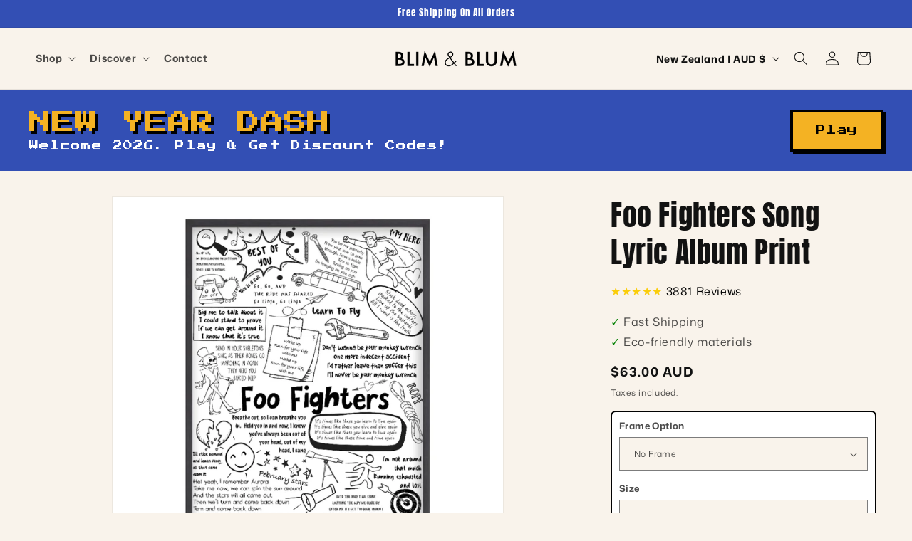

--- FILE ---
content_type: text/html; charset=utf-8
request_url: https://blimandblum.com/en-au/products/foo-fighters-song-lyric-album-print
body_size: 74568
content:
<!doctype html>
<html class="js" lang="en">
  <head>
    <meta charset="utf-8">
    <meta http-equiv="X-UA-Compatible" content="IE=edge">
    <meta name="viewport" content="width=device-width,initial-scale=1">
    <meta name="theme-color" content="">
    <link rel="canonical" href="https://blimandblum.com/en-au/products/foo-fighters-song-lyric-album-print"><link rel="icon" type="image/png" href="//blimandblum.com/cdn/shop/files/blim-and-blum-favicon.jpg?crop=center&height=32&v=1667914408&width=32"><link rel="preconnect" href="https://fonts.shopifycdn.com" crossorigin><title>
      Foo Fighters Song Lyric Album Print
 &ndash; Blim &amp; Blum</title>

    
      <meta name="description" content="Our unique Foo Fighters artwork has been designed using lyrics, songs and albums to create a beautiful print for you to display in your home or as a gift for a fan.Choose either white background with black text/illustrations or black background with white text/illustrations.A thoughtful gift for couples, newly weds, we">
    

    

<meta property="og:site_name" content="Blim &amp; Blum">
<meta property="og:url" content="https://blimandblum.com/en-au/products/foo-fighters-song-lyric-album-print">
<meta property="og:title" content="Foo Fighters Song Lyric Album Print">
<meta property="og:type" content="product">
<meta property="og:description" content="Our unique Foo Fighters artwork has been designed using lyrics, songs and albums to create a beautiful print for you to display in your home or as a gift for a fan.Choose either white background with black text/illustrations or black background with white text/illustrations.A thoughtful gift for couples, newly weds, we"><meta property="og:image" content="http://blimandblum.com/cdn/shop/products/BO_7e593eb3-db2b-489e-9bb4-32bea19aba68.jpg?v=1643659686">
  <meta property="og:image:secure_url" content="https://blimandblum.com/cdn/shop/products/BO_7e593eb3-db2b-489e-9bb4-32bea19aba68.jpg?v=1643659686">
  <meta property="og:image:width" content="1000">
  <meta property="og:image:height" content="1000"><meta property="og:price:amount" content="63.00">
  <meta property="og:price:currency" content="AUD"><meta name="twitter:card" content="summary_large_image">
<meta name="twitter:title" content="Foo Fighters Song Lyric Album Print">
<meta name="twitter:description" content="Our unique Foo Fighters artwork has been designed using lyrics, songs and albums to create a beautiful print for you to display in your home or as a gift for a fan.Choose either white background with black text/illustrations or black background with white text/illustrations.A thoughtful gift for couples, newly weds, we">


    <script src="//blimandblum.com/cdn/shop/t/7/assets/constants.js?v=132983761750457495441759260029" defer="defer"></script>
    <script src="//blimandblum.com/cdn/shop/t/7/assets/pubsub.js?v=25310214064522200911759260031" defer="defer"></script>
    <script src="//blimandblum.com/cdn/shop/t/7/assets/global.js?v=7301445359237545521759260030" defer="defer"></script>
    <script src="//blimandblum.com/cdn/shop/t/7/assets/details-disclosure.js?v=13653116266235556501759260031" defer="defer"></script>
    <script src="//blimandblum.com/cdn/shop/t/7/assets/details-modal.js?v=25581673532751508451759260031" defer="defer"></script>
    <script src="//blimandblum.com/cdn/shop/t/7/assets/search-form.js?v=133129549252120666541759260030" defer="defer"></script><script src="//blimandblum.com/cdn/shop/t/7/assets/animations.js?v=88693664871331136111759260030" defer="defer"></script><script>window.performance && window.performance.mark && window.performance.mark('shopify.content_for_header.start');</script><meta name="google-site-verification" content="3R2bAFBe_SilN4dY6KoSxGxOep7iVER6rxuHVCdCtIA">
<meta name="google-site-verification" content="xaRCaqLTcyy5d68r5MeP2cEKoujun6T7pcKUV-lLoDA">
<meta id="shopify-digital-wallet" name="shopify-digital-wallet" content="/23671733/digital_wallets/dialog">
<meta name="shopify-checkout-api-token" content="da5ac683b43262150c15de88cdc55a7e">
<meta id="in-context-paypal-metadata" data-shop-id="23671733" data-venmo-supported="false" data-environment="production" data-locale="en_US" data-paypal-v4="true" data-currency="AUD">
<link rel="alternate" hreflang="x-default" href="https://blimandblum.com/products/foo-fighters-song-lyric-album-print">
<link rel="alternate" hreflang="en" href="https://blimandblum.com/products/foo-fighters-song-lyric-album-print">
<link rel="alternate" hreflang="en-NZ" href="https://blimandblum.com/en-au/products/foo-fighters-song-lyric-album-print">
<link rel="alternate" hreflang="en-AU" href="https://blimandblum.com/en-au/products/foo-fighters-song-lyric-album-print">
<link rel="alternate" hreflang="en-GG" href="https://blimandblum.com/en-gb/products/foo-fighters-song-lyric-album-print">
<link rel="alternate" hreflang="en-IM" href="https://blimandblum.com/en-gb/products/foo-fighters-song-lyric-album-print">
<link rel="alternate" hreflang="en-JE" href="https://blimandblum.com/en-gb/products/foo-fighters-song-lyric-album-print">
<link rel="alternate" hreflang="en-GB" href="https://blimandblum.com/en-gb/products/foo-fighters-song-lyric-album-print">
<link rel="alternate" type="application/json+oembed" href="https://blimandblum.com/en-au/products/foo-fighters-song-lyric-album-print.oembed">
<script async="async" src="/checkouts/internal/preloads.js?locale=en-NZ"></script>
<link rel="preconnect" href="https://shop.app" crossorigin="anonymous">
<script async="async" src="https://shop.app/checkouts/internal/preloads.js?locale=en-NZ&shop_id=23671733" crossorigin="anonymous"></script>
<script id="apple-pay-shop-capabilities" type="application/json">{"shopId":23671733,"countryCode":"GB","currencyCode":"AUD","merchantCapabilities":["supports3DS"],"merchantId":"gid:\/\/shopify\/Shop\/23671733","merchantName":"Blim \u0026 Blum","requiredBillingContactFields":["postalAddress","email","phone"],"requiredShippingContactFields":["postalAddress","email","phone"],"shippingType":"shipping","supportedNetworks":["visa","maestro","masterCard","amex","discover","elo"],"total":{"type":"pending","label":"Blim \u0026 Blum","amount":"1.00"},"shopifyPaymentsEnabled":true,"supportsSubscriptions":true}</script>
<script id="shopify-features" type="application/json">{"accessToken":"da5ac683b43262150c15de88cdc55a7e","betas":["rich-media-storefront-analytics"],"domain":"blimandblum.com","predictiveSearch":true,"shopId":23671733,"locale":"en"}</script>
<script>var Shopify = Shopify || {};
Shopify.shop = "blim-blum.myshopify.com";
Shopify.locale = "en";
Shopify.currency = {"active":"AUD","rate":"1.4945142"};
Shopify.country = "NZ";
Shopify.theme = {"name":"2025-BB-THEME","id":180958921024,"schema_name":"Dawn","schema_version":"15.4.0","theme_store_id":null,"role":"main"};
Shopify.theme.handle = "null";
Shopify.theme.style = {"id":null,"handle":null};
Shopify.cdnHost = "blimandblum.com/cdn";
Shopify.routes = Shopify.routes || {};
Shopify.routes.root = "/en-au/";</script>
<script type="module">!function(o){(o.Shopify=o.Shopify||{}).modules=!0}(window);</script>
<script>!function(o){function n(){var o=[];function n(){o.push(Array.prototype.slice.apply(arguments))}return n.q=o,n}var t=o.Shopify=o.Shopify||{};t.loadFeatures=n(),t.autoloadFeatures=n()}(window);</script>
<script>
  window.ShopifyPay = window.ShopifyPay || {};
  window.ShopifyPay.apiHost = "shop.app\/pay";
  window.ShopifyPay.redirectState = null;
</script>
<script id="shop-js-analytics" type="application/json">{"pageType":"product"}</script>
<script defer="defer" async type="module" src="//blimandblum.com/cdn/shopifycloud/shop-js/modules/v2/client.init-shop-cart-sync_BT-GjEfc.en.esm.js"></script>
<script defer="defer" async type="module" src="//blimandblum.com/cdn/shopifycloud/shop-js/modules/v2/chunk.common_D58fp_Oc.esm.js"></script>
<script defer="defer" async type="module" src="//blimandblum.com/cdn/shopifycloud/shop-js/modules/v2/chunk.modal_xMitdFEc.esm.js"></script>
<script type="module">
  await import("//blimandblum.com/cdn/shopifycloud/shop-js/modules/v2/client.init-shop-cart-sync_BT-GjEfc.en.esm.js");
await import("//blimandblum.com/cdn/shopifycloud/shop-js/modules/v2/chunk.common_D58fp_Oc.esm.js");
await import("//blimandblum.com/cdn/shopifycloud/shop-js/modules/v2/chunk.modal_xMitdFEc.esm.js");

  window.Shopify.SignInWithShop?.initShopCartSync?.({"fedCMEnabled":true,"windoidEnabled":true});

</script>
<script>
  window.Shopify = window.Shopify || {};
  if (!window.Shopify.featureAssets) window.Shopify.featureAssets = {};
  window.Shopify.featureAssets['shop-js'] = {"shop-cart-sync":["modules/v2/client.shop-cart-sync_DZOKe7Ll.en.esm.js","modules/v2/chunk.common_D58fp_Oc.esm.js","modules/v2/chunk.modal_xMitdFEc.esm.js"],"init-fed-cm":["modules/v2/client.init-fed-cm_B6oLuCjv.en.esm.js","modules/v2/chunk.common_D58fp_Oc.esm.js","modules/v2/chunk.modal_xMitdFEc.esm.js"],"shop-cash-offers":["modules/v2/client.shop-cash-offers_D2sdYoxE.en.esm.js","modules/v2/chunk.common_D58fp_Oc.esm.js","modules/v2/chunk.modal_xMitdFEc.esm.js"],"shop-login-button":["modules/v2/client.shop-login-button_QeVjl5Y3.en.esm.js","modules/v2/chunk.common_D58fp_Oc.esm.js","modules/v2/chunk.modal_xMitdFEc.esm.js"],"pay-button":["modules/v2/client.pay-button_DXTOsIq6.en.esm.js","modules/v2/chunk.common_D58fp_Oc.esm.js","modules/v2/chunk.modal_xMitdFEc.esm.js"],"shop-button":["modules/v2/client.shop-button_DQZHx9pm.en.esm.js","modules/v2/chunk.common_D58fp_Oc.esm.js","modules/v2/chunk.modal_xMitdFEc.esm.js"],"avatar":["modules/v2/client.avatar_BTnouDA3.en.esm.js"],"init-windoid":["modules/v2/client.init-windoid_CR1B-cfM.en.esm.js","modules/v2/chunk.common_D58fp_Oc.esm.js","modules/v2/chunk.modal_xMitdFEc.esm.js"],"init-shop-for-new-customer-accounts":["modules/v2/client.init-shop-for-new-customer-accounts_C_vY_xzh.en.esm.js","modules/v2/client.shop-login-button_QeVjl5Y3.en.esm.js","modules/v2/chunk.common_D58fp_Oc.esm.js","modules/v2/chunk.modal_xMitdFEc.esm.js"],"init-shop-email-lookup-coordinator":["modules/v2/client.init-shop-email-lookup-coordinator_BI7n9ZSv.en.esm.js","modules/v2/chunk.common_D58fp_Oc.esm.js","modules/v2/chunk.modal_xMitdFEc.esm.js"],"init-shop-cart-sync":["modules/v2/client.init-shop-cart-sync_BT-GjEfc.en.esm.js","modules/v2/chunk.common_D58fp_Oc.esm.js","modules/v2/chunk.modal_xMitdFEc.esm.js"],"shop-toast-manager":["modules/v2/client.shop-toast-manager_DiYdP3xc.en.esm.js","modules/v2/chunk.common_D58fp_Oc.esm.js","modules/v2/chunk.modal_xMitdFEc.esm.js"],"init-customer-accounts":["modules/v2/client.init-customer-accounts_D9ZNqS-Q.en.esm.js","modules/v2/client.shop-login-button_QeVjl5Y3.en.esm.js","modules/v2/chunk.common_D58fp_Oc.esm.js","modules/v2/chunk.modal_xMitdFEc.esm.js"],"init-customer-accounts-sign-up":["modules/v2/client.init-customer-accounts-sign-up_iGw4briv.en.esm.js","modules/v2/client.shop-login-button_QeVjl5Y3.en.esm.js","modules/v2/chunk.common_D58fp_Oc.esm.js","modules/v2/chunk.modal_xMitdFEc.esm.js"],"shop-follow-button":["modules/v2/client.shop-follow-button_CqMgW2wH.en.esm.js","modules/v2/chunk.common_D58fp_Oc.esm.js","modules/v2/chunk.modal_xMitdFEc.esm.js"],"checkout-modal":["modules/v2/client.checkout-modal_xHeaAweL.en.esm.js","modules/v2/chunk.common_D58fp_Oc.esm.js","modules/v2/chunk.modal_xMitdFEc.esm.js"],"shop-login":["modules/v2/client.shop-login_D91U-Q7h.en.esm.js","modules/v2/chunk.common_D58fp_Oc.esm.js","modules/v2/chunk.modal_xMitdFEc.esm.js"],"lead-capture":["modules/v2/client.lead-capture_BJmE1dJe.en.esm.js","modules/v2/chunk.common_D58fp_Oc.esm.js","modules/v2/chunk.modal_xMitdFEc.esm.js"],"payment-terms":["modules/v2/client.payment-terms_Ci9AEqFq.en.esm.js","modules/v2/chunk.common_D58fp_Oc.esm.js","modules/v2/chunk.modal_xMitdFEc.esm.js"]};
</script>
<script>(function() {
  var isLoaded = false;
  function asyncLoad() {
    if (isLoaded) return;
    isLoaded = true;
    var urls = ["https:\/\/call.chatra.io\/shopify?chatraId=eGKZj7soFY934uuRJ\u0026shop=blim-blum.myshopify.com","https:\/\/static.klaviyo.com\/onsite\/js\/NC6gTw\/klaviyo.js?company_id=NC6gTw\u0026shop=blim-blum.myshopify.com","https:\/\/search-us3.omegacommerce.com\/instant\/initjs?ID=657e2b19-1858-4194-85fb-179694a5dbc7\u0026shop=blim-blum.myshopify.com"];
    for (var i = 0; i < urls.length; i++) {
      var s = document.createElement('script');
      s.type = 'text/javascript';
      s.async = true;
      s.src = urls[i];
      var x = document.getElementsByTagName('script')[0];
      x.parentNode.insertBefore(s, x);
    }
  };
  if(window.attachEvent) {
    window.attachEvent('onload', asyncLoad);
  } else {
    window.addEventListener('load', asyncLoad, false);
  }
})();</script>
<script id="__st">var __st={"a":23671733,"offset":0,"reqid":"f7235cdc-473c-410a-9760-166dcc0ce78a-1769101100","pageurl":"blimandblum.com\/en-au\/products\/foo-fighters-song-lyric-album-print","u":"3083bb998b02","p":"product","rtyp":"product","rid":6973937221720};</script>
<script>window.ShopifyPaypalV4VisibilityTracking = true;</script>
<script id="captcha-bootstrap">!function(){'use strict';const t='contact',e='account',n='new_comment',o=[[t,t],['blogs',n],['comments',n],[t,'customer']],c=[[e,'customer_login'],[e,'guest_login'],[e,'recover_customer_password'],[e,'create_customer']],r=t=>t.map((([t,e])=>`form[action*='/${t}']:not([data-nocaptcha='true']) input[name='form_type'][value='${e}']`)).join(','),a=t=>()=>t?[...document.querySelectorAll(t)].map((t=>t.form)):[];function s(){const t=[...o],e=r(t);return a(e)}const i='password',u='form_key',d=['recaptcha-v3-token','g-recaptcha-response','h-captcha-response',i],f=()=>{try{return window.sessionStorage}catch{return}},m='__shopify_v',_=t=>t.elements[u];function p(t,e,n=!1){try{const o=window.sessionStorage,c=JSON.parse(o.getItem(e)),{data:r}=function(t){const{data:e,action:n}=t;return t[m]||n?{data:e,action:n}:{data:t,action:n}}(c);for(const[e,n]of Object.entries(r))t.elements[e]&&(t.elements[e].value=n);n&&o.removeItem(e)}catch(o){console.error('form repopulation failed',{error:o})}}const l='form_type',E='cptcha';function T(t){t.dataset[E]=!0}const w=window,h=w.document,L='Shopify',v='ce_forms',y='captcha';let A=!1;((t,e)=>{const n=(g='f06e6c50-85a8-45c8-87d0-21a2b65856fe',I='https://cdn.shopify.com/shopifycloud/storefront-forms-hcaptcha/ce_storefront_forms_captcha_hcaptcha.v1.5.2.iife.js',D={infoText:'Protected by hCaptcha',privacyText:'Privacy',termsText:'Terms'},(t,e,n)=>{const o=w[L][v],c=o.bindForm;if(c)return c(t,g,e,D).then(n);var r;o.q.push([[t,g,e,D],n]),r=I,A||(h.body.append(Object.assign(h.createElement('script'),{id:'captcha-provider',async:!0,src:r})),A=!0)});var g,I,D;w[L]=w[L]||{},w[L][v]=w[L][v]||{},w[L][v].q=[],w[L][y]=w[L][y]||{},w[L][y].protect=function(t,e){n(t,void 0,e),T(t)},Object.freeze(w[L][y]),function(t,e,n,w,h,L){const[v,y,A,g]=function(t,e,n){const i=e?o:[],u=t?c:[],d=[...i,...u],f=r(d),m=r(i),_=r(d.filter((([t,e])=>n.includes(e))));return[a(f),a(m),a(_),s()]}(w,h,L),I=t=>{const e=t.target;return e instanceof HTMLFormElement?e:e&&e.form},D=t=>v().includes(t);t.addEventListener('submit',(t=>{const e=I(t);if(!e)return;const n=D(e)&&!e.dataset.hcaptchaBound&&!e.dataset.recaptchaBound,o=_(e),c=g().includes(e)&&(!o||!o.value);(n||c)&&t.preventDefault(),c&&!n&&(function(t){try{if(!f())return;!function(t){const e=f();if(!e)return;const n=_(t);if(!n)return;const o=n.value;o&&e.removeItem(o)}(t);const e=Array.from(Array(32),(()=>Math.random().toString(36)[2])).join('');!function(t,e){_(t)||t.append(Object.assign(document.createElement('input'),{type:'hidden',name:u})),t.elements[u].value=e}(t,e),function(t,e){const n=f();if(!n)return;const o=[...t.querySelectorAll(`input[type='${i}']`)].map((({name:t})=>t)),c=[...d,...o],r={};for(const[a,s]of new FormData(t).entries())c.includes(a)||(r[a]=s);n.setItem(e,JSON.stringify({[m]:1,action:t.action,data:r}))}(t,e)}catch(e){console.error('failed to persist form',e)}}(e),e.submit())}));const S=(t,e)=>{t&&!t.dataset[E]&&(n(t,e.some((e=>e===t))),T(t))};for(const o of['focusin','change'])t.addEventListener(o,(t=>{const e=I(t);D(e)&&S(e,y())}));const B=e.get('form_key'),M=e.get(l),P=B&&M;t.addEventListener('DOMContentLoaded',(()=>{const t=y();if(P)for(const e of t)e.elements[l].value===M&&p(e,B);[...new Set([...A(),...v().filter((t=>'true'===t.dataset.shopifyCaptcha))])].forEach((e=>S(e,t)))}))}(h,new URLSearchParams(w.location.search),n,t,e,['guest_login'])})(!0,!0)}();</script>
<script integrity="sha256-4kQ18oKyAcykRKYeNunJcIwy7WH5gtpwJnB7kiuLZ1E=" data-source-attribution="shopify.loadfeatures" defer="defer" src="//blimandblum.com/cdn/shopifycloud/storefront/assets/storefront/load_feature-a0a9edcb.js" crossorigin="anonymous"></script>
<script crossorigin="anonymous" defer="defer" src="//blimandblum.com/cdn/shopifycloud/storefront/assets/shopify_pay/storefront-65b4c6d7.js?v=20250812"></script>
<script data-source-attribution="shopify.dynamic_checkout.dynamic.init">var Shopify=Shopify||{};Shopify.PaymentButton=Shopify.PaymentButton||{isStorefrontPortableWallets:!0,init:function(){window.Shopify.PaymentButton.init=function(){};var t=document.createElement("script");t.src="https://blimandblum.com/cdn/shopifycloud/portable-wallets/latest/portable-wallets.en.js",t.type="module",document.head.appendChild(t)}};
</script>
<script data-source-attribution="shopify.dynamic_checkout.buyer_consent">
  function portableWalletsHideBuyerConsent(e){var t=document.getElementById("shopify-buyer-consent"),n=document.getElementById("shopify-subscription-policy-button");t&&n&&(t.classList.add("hidden"),t.setAttribute("aria-hidden","true"),n.removeEventListener("click",e))}function portableWalletsShowBuyerConsent(e){var t=document.getElementById("shopify-buyer-consent"),n=document.getElementById("shopify-subscription-policy-button");t&&n&&(t.classList.remove("hidden"),t.removeAttribute("aria-hidden"),n.addEventListener("click",e))}window.Shopify?.PaymentButton&&(window.Shopify.PaymentButton.hideBuyerConsent=portableWalletsHideBuyerConsent,window.Shopify.PaymentButton.showBuyerConsent=portableWalletsShowBuyerConsent);
</script>
<script data-source-attribution="shopify.dynamic_checkout.cart.bootstrap">document.addEventListener("DOMContentLoaded",(function(){function t(){return document.querySelector("shopify-accelerated-checkout-cart, shopify-accelerated-checkout")}if(t())Shopify.PaymentButton.init();else{new MutationObserver((function(e,n){t()&&(Shopify.PaymentButton.init(),n.disconnect())})).observe(document.body,{childList:!0,subtree:!0})}}));
</script>
<link id="shopify-accelerated-checkout-styles" rel="stylesheet" media="screen" href="https://blimandblum.com/cdn/shopifycloud/portable-wallets/latest/accelerated-checkout-backwards-compat.css" crossorigin="anonymous">
<style id="shopify-accelerated-checkout-cart">
        #shopify-buyer-consent {
  margin-top: 1em;
  display: inline-block;
  width: 100%;
}

#shopify-buyer-consent.hidden {
  display: none;
}

#shopify-subscription-policy-button {
  background: none;
  border: none;
  padding: 0;
  text-decoration: underline;
  font-size: inherit;
  cursor: pointer;
}

#shopify-subscription-policy-button::before {
  box-shadow: none;
}

      </style>
<script id="sections-script" data-sections="header" defer="defer" src="//blimandblum.com/cdn/shop/t/7/compiled_assets/scripts.js?v=9595"></script>
<script>window.performance && window.performance.mark && window.performance.mark('shopify.content_for_header.end');</script>


    <style data-shopify>
      @font-face {
  font-family: "Mona Sans";
  font-weight: 400;
  font-style: normal;
  font-display: swap;
  src: url("//blimandblum.com/cdn/fonts/mona_sans/monasans_n4.cc3f184f0be0174773c72c5502453af88810902e.woff2") format("woff2"),
       url("//blimandblum.com/cdn/fonts/mona_sans/monasans_n4.fa36f5da9700fad1da93752dd8c5592c2878aaec.woff") format("woff");
}

      @font-face {
  font-family: "Mona Sans";
  font-weight: 700;
  font-style: normal;
  font-display: swap;
  src: url("//blimandblum.com/cdn/fonts/mona_sans/monasans_n7.7a174deadcf23a8eb1f5b59b4449a81c215adf52.woff2") format("woff2"),
       url("//blimandblum.com/cdn/fonts/mona_sans/monasans_n7.fa6a2ddc8ef9995151c1d6e9116360bce89c3e37.woff") format("woff");
}

      @font-face {
  font-family: "Mona Sans";
  font-weight: 400;
  font-style: italic;
  font-display: swap;
  src: url("//blimandblum.com/cdn/fonts/mona_sans/monasans_i4.8afe827b8e1249d54e8235898b9437caf25eb86d.woff2") format("woff2"),
       url("//blimandblum.com/cdn/fonts/mona_sans/monasans_i4.f786ef97cfdb9bdf0574b567a4b4eb003f584167.woff") format("woff");
}

      @font-face {
  font-family: "Mona Sans";
  font-weight: 700;
  font-style: italic;
  font-display: swap;
  src: url("//blimandblum.com/cdn/fonts/mona_sans/monasans_i7.89aaf4e957e47c275eefdc2401ad05ae83998937.woff2") format("woff2"),
       url("//blimandblum.com/cdn/fonts/mona_sans/monasans_i7.c3ddf121e9050e4a9b2cd9e66994f7aca1957aad.woff") format("woff");
}

      @font-face {
  font-family: Anton;
  font-weight: 400;
  font-style: normal;
  font-display: swap;
  src: url("//blimandblum.com/cdn/fonts/anton/anton_n4.2ba6159dc1abf4f060e423ec24adc22041130b7f.woff2") format("woff2"),
       url("//blimandblum.com/cdn/fonts/anton/anton_n4.4dfcf4cc9b33342f25e44f2b47f32840ec097e13.woff") format("woff");
}


      
        :root,
        .color-scheme-1 {
          --color-background: 249,243,235;
        
          --gradient-background: #f9f3eb;
        

        

        --color-foreground: 18,18,18;
        --color-background-contrast: 220,184,137;
        --color-shadow: 51,79,180;
        --color-button: 51,79,180;
        --color-button-text: 255,255,255;
        --color-secondary-button: 249,243,235;
        --color-secondary-button-text: 51,79,180;
        --color-link: 51,79,180;
        --color-badge-foreground: 18,18,18;
        --color-badge-background: 249,243,235;
        --color-badge-border: 18,18,18;
        --payment-terms-background-color: rgb(249 243 235);
      }
      
        
        .color-scheme-2 {
          --color-background: 243,243,243;
        
          --gradient-background: #f3f3f3;
        

        

        --color-foreground: 18,18,18;
        --color-background-contrast: 179,179,179;
        --color-shadow: 18,18,18;
        --color-button: 18,18,18;
        --color-button-text: 243,243,243;
        --color-secondary-button: 243,243,243;
        --color-secondary-button-text: 18,18,18;
        --color-link: 18,18,18;
        --color-badge-foreground: 18,18,18;
        --color-badge-background: 243,243,243;
        --color-badge-border: 18,18,18;
        --payment-terms-background-color: rgb(243 243 243);
      }
      
        
        .color-scheme-3 {
          --color-background: 36,40,51;
        
          --gradient-background: #242833;
        

        

        --color-foreground: 255,255,255;
        --color-background-contrast: 47,52,66;
        --color-shadow: 18,18,18;
        --color-button: 255,255,255;
        --color-button-text: 0,0,0;
        --color-secondary-button: 36,40,51;
        --color-secondary-button-text: 255,255,255;
        --color-link: 255,255,255;
        --color-badge-foreground: 255,255,255;
        --color-badge-background: 36,40,51;
        --color-badge-border: 255,255,255;
        --payment-terms-background-color: rgb(36 40 51);
      }
      
        
        .color-scheme-4 {
          --color-background: 18,18,18;
        
          --gradient-background: #121212;
        

        

        --color-foreground: 255,255,255;
        --color-background-contrast: 146,146,146;
        --color-shadow: 18,18,18;
        --color-button: 255,255,255;
        --color-button-text: 18,18,18;
        --color-secondary-button: 18,18,18;
        --color-secondary-button-text: 255,255,255;
        --color-link: 255,255,255;
        --color-badge-foreground: 255,255,255;
        --color-badge-background: 18,18,18;
        --color-badge-border: 255,255,255;
        --payment-terms-background-color: rgb(18 18 18);
      }
      
        
        .color-scheme-5 {
          --color-background: 244,178,35;
        
          --gradient-background: #f4b223;
        

        

        --color-foreground: 0,0,0;
        --color-background-contrast: 144,101,7;
        --color-shadow: 18,18,18;
        --color-button: 255,255,255;
        --color-button-text: 51,79,180;
        --color-secondary-button: 244,178,35;
        --color-secondary-button-text: 255,255,255;
        --color-link: 255,255,255;
        --color-badge-foreground: 0,0,0;
        --color-badge-background: 244,178,35;
        --color-badge-border: 0,0,0;
        --payment-terms-background-color: rgb(244 178 35);
      }
      

      body, .color-scheme-1, .color-scheme-2, .color-scheme-3, .color-scheme-4, .color-scheme-5 {
        color: rgba(var(--color-foreground), 0.75);
        background-color: rgb(var(--color-background));
      }

      :root {
        --font-body-family: "Mona Sans", sans-serif;
        --font-body-style: normal;
        --font-body-weight: 400;
        --font-body-weight-bold: 700;

        --font-heading-family: Anton, sans-serif;
        --font-heading-style: normal;
        --font-heading-weight: 400;

        --font-body-scale: 1.0;
        --font-heading-scale: 1.0;

        --media-padding: px;
        --media-border-opacity: 0.05;
        --media-border-width: 1px;
        --media-radius: 0px;
        --media-shadow-opacity: 0.0;
        --media-shadow-horizontal-offset: 0px;
        --media-shadow-vertical-offset: 4px;
        --media-shadow-blur-radius: 5px;
        --media-shadow-visible: 0;

        --page-width: 160rem;
        --page-width-margin: 0rem;

        --product-card-image-padding: 0.0rem;
        --product-card-corner-radius: 0.0rem;
        --product-card-text-alignment: left;
        --product-card-border-width: 0.0rem;
        --product-card-border-opacity: 0.1;
        --product-card-shadow-opacity: 0.0;
        --product-card-shadow-visible: 0;
        --product-card-shadow-horizontal-offset: 0.0rem;
        --product-card-shadow-vertical-offset: 0.4rem;
        --product-card-shadow-blur-radius: 0.5rem;

        --collection-card-image-padding: 0.0rem;
        --collection-card-corner-radius: 0.0rem;
        --collection-card-text-alignment: left;
        --collection-card-border-width: 0.0rem;
        --collection-card-border-opacity: 0.1;
        --collection-card-shadow-opacity: 0.0;
        --collection-card-shadow-visible: 0;
        --collection-card-shadow-horizontal-offset: 0.0rem;
        --collection-card-shadow-vertical-offset: 0.4rem;
        --collection-card-shadow-blur-radius: 0.5rem;

        --blog-card-image-padding: 0.0rem;
        --blog-card-corner-radius: 0.0rem;
        --blog-card-text-alignment: left;
        --blog-card-border-width: 0.0rem;
        --blog-card-border-opacity: 0.1;
        --blog-card-shadow-opacity: 0.0;
        --blog-card-shadow-visible: 0;
        --blog-card-shadow-horizontal-offset: 0.0rem;
        --blog-card-shadow-vertical-offset: 0.4rem;
        --blog-card-shadow-blur-radius: 0.5rem;

        --badge-corner-radius: 4.0rem;

        --popup-border-width: 1px;
        --popup-border-opacity: 0.1;
        --popup-corner-radius: 0px;
        --popup-shadow-opacity: 0.05;
        --popup-shadow-horizontal-offset: 0px;
        --popup-shadow-vertical-offset: 4px;
        --popup-shadow-blur-radius: 5px;

        --drawer-border-width: 1px;
        --drawer-border-opacity: 0.1;
        --drawer-shadow-opacity: 0.0;
        --drawer-shadow-horizontal-offset: 0px;
        --drawer-shadow-vertical-offset: 4px;
        --drawer-shadow-blur-radius: 5px;

        --spacing-sections-desktop: 0px;
        --spacing-sections-mobile: 0px;

        --grid-desktop-vertical-spacing: 8px;
        --grid-desktop-horizontal-spacing: 8px;
        --grid-mobile-vertical-spacing: 4px;
        --grid-mobile-horizontal-spacing: 4px;

        --text-boxes-border-opacity: 0.1;
        --text-boxes-border-width: 0px;
        --text-boxes-radius: 0px;
        --text-boxes-shadow-opacity: 0.0;
        --text-boxes-shadow-visible: 0;
        --text-boxes-shadow-horizontal-offset: 0px;
        --text-boxes-shadow-vertical-offset: 4px;
        --text-boxes-shadow-blur-radius: 5px;

        --buttons-radius: 12px;
        --buttons-radius-outset: 17px;
        --buttons-border-width: 5px;
        --buttons-border-opacity: 1.0;
        --buttons-shadow-opacity: 0.0;
        --buttons-shadow-visible: 0;
        --buttons-shadow-horizontal-offset: 0px;
        --buttons-shadow-vertical-offset: 4px;
        --buttons-shadow-blur-radius: 5px;
        --buttons-border-offset: 0.3px;

        --inputs-radius: 0px;
        --inputs-border-width: 1px;
        --inputs-border-opacity: 0.55;
        --inputs-shadow-opacity: 0.0;
        --inputs-shadow-horizontal-offset: 0px;
        --inputs-margin-offset: 0px;
        --inputs-shadow-vertical-offset: 4px;
        --inputs-shadow-blur-radius: 5px;
        --inputs-radius-outset: 0px;

        --variant-pills-radius: 40px;
        --variant-pills-border-width: 1px;
        --variant-pills-border-opacity: 0.55;
        --variant-pills-shadow-opacity: 0.0;
        --variant-pills-shadow-horizontal-offset: 0px;
        --variant-pills-shadow-vertical-offset: 4px;
        --variant-pills-shadow-blur-radius: 5px;
      }

      *,
      *::before,
      *::after {
        box-sizing: inherit;
      }

      html {
        box-sizing: border-box;
        font-size: calc(var(--font-body-scale) * 62.5%);
        height: 100%;
      }

      body {
        display: grid;
        grid-template-rows: auto auto 1fr auto;
        grid-template-columns: 100%;
        min-height: 100%;
        margin: 0;
        font-size: 1.5rem;
        letter-spacing: 0.06rem;
        line-height: calc(1 + 0.8 / var(--font-body-scale));
        font-family: var(--font-body-family);
        font-style: var(--font-body-style);
        font-weight: var(--font-body-weight);
      }

      @media screen and (min-width: 750px) {
        body {
          font-size: 1.6rem;
        }
      }
    </style>

    <link href="//blimandblum.com/cdn/shop/t/7/assets/base.css?v=159841507637079171801759260031" rel="stylesheet" type="text/css" media="all" />
    <link rel="stylesheet" href="//blimandblum.com/cdn/shop/t/7/assets/component-cart-items.css?v=13033300910818915211759260031" media="print" onload="this.media='all'"><link href="//blimandblum.com/cdn/shop/t/7/assets/component-cart-drawer.css?v=39223250576183958541759260030" rel="stylesheet" type="text/css" media="all" />
      <link href="//blimandblum.com/cdn/shop/t/7/assets/component-cart.css?v=164708765130180853531759260031" rel="stylesheet" type="text/css" media="all" />
      <link href="//blimandblum.com/cdn/shop/t/7/assets/component-totals.css?v=15906652033866631521759260030" rel="stylesheet" type="text/css" media="all" />
      <link href="//blimandblum.com/cdn/shop/t/7/assets/component-price.css?v=47596247576480123001759260030" rel="stylesheet" type="text/css" media="all" />
      <link href="//blimandblum.com/cdn/shop/t/7/assets/component-discounts.css?v=152760482443307489271759260030" rel="stylesheet" type="text/css" media="all" />

      <link rel="preload" as="font" href="//blimandblum.com/cdn/fonts/mona_sans/monasans_n4.cc3f184f0be0174773c72c5502453af88810902e.woff2" type="font/woff2" crossorigin>
      

      <link rel="preload" as="font" href="//blimandblum.com/cdn/fonts/anton/anton_n4.2ba6159dc1abf4f060e423ec24adc22041130b7f.woff2" type="font/woff2" crossorigin>
      
<link href="//blimandblum.com/cdn/shop/t/7/assets/component-localization-form.css?v=170315343355214948141759260030" rel="stylesheet" type="text/css" media="all" />
      <script src="//blimandblum.com/cdn/shop/t/7/assets/localization-form.js?v=144176611646395275351759260030" defer="defer"></script><link
        rel="stylesheet"
        href="//blimandblum.com/cdn/shop/t/7/assets/component-predictive-search.css?v=118923337488134913561759260030"
        media="print"
        onload="this.media='all'"
      ><script>
      if (Shopify.designMode) {
        document.documentElement.classList.add('shopify-design-mode');
      }
    </script>
  <!-- BEGIN app block: shopify://apps/judge-me-reviews/blocks/judgeme_core/61ccd3b1-a9f2-4160-9fe9-4fec8413e5d8 --><!-- Start of Judge.me Core -->






<link rel="dns-prefetch" href="https://cdnwidget.judge.me">
<link rel="dns-prefetch" href="https://cdn.judge.me">
<link rel="dns-prefetch" href="https://cdn1.judge.me">
<link rel="dns-prefetch" href="https://api.judge.me">

<script data-cfasync='false' class='jdgm-settings-script'>window.jdgmSettings={"pagination":5,"disable_web_reviews":true,"badge_no_review_text":"No reviews","badge_n_reviews_text":"{{ n }} review/reviews","hide_badge_preview_if_no_reviews":true,"badge_hide_text":false,"enforce_center_preview_badge":false,"widget_title":"Customer Reviews","widget_open_form_text":"Write a review","widget_close_form_text":"Cancel review","widget_refresh_page_text":"Refresh page","widget_summary_text":"Based on {{ number_of_reviews }} review/reviews","widget_no_review_text":"Be the first to write a review","widget_name_field_text":"Display name","widget_verified_name_field_text":"Verified Name (public)","widget_name_placeholder_text":"Display name","widget_required_field_error_text":"This field is required.","widget_email_field_text":"Email address","widget_verified_email_field_text":"Verified Email (private, can not be edited)","widget_email_placeholder_text":"Your email address","widget_email_field_error_text":"Please enter a valid email address.","widget_rating_field_text":"Rating","widget_review_title_field_text":"Review Title","widget_review_title_placeholder_text":"Give your review a title","widget_review_body_field_text":"Review content","widget_review_body_placeholder_text":"Start writing here...","widget_pictures_field_text":"Picture/Video (optional)","widget_submit_review_text":"Submit Review","widget_submit_verified_review_text":"Submit Verified Review","widget_submit_success_msg_with_auto_publish":"Thank you! Please refresh the page in a few moments to see your review. You can remove or edit your review by logging into \u003ca href='https://judge.me/login' target='_blank' rel='nofollow noopener'\u003eJudge.me\u003c/a\u003e","widget_submit_success_msg_no_auto_publish":"Thank you! Your review will be published as soon as it is approved by the shop admin. You can remove or edit your review by logging into \u003ca href='https://judge.me/login' target='_blank' rel='nofollow noopener'\u003eJudge.me\u003c/a\u003e","widget_show_default_reviews_out_of_total_text":"Showing {{ n_reviews_shown }} out of {{ n_reviews }} reviews.","widget_show_all_link_text":"Show all","widget_show_less_link_text":"Show less","widget_author_said_text":"{{ reviewer_name }} said:","widget_days_text":"{{ n }} days ago","widget_weeks_text":"{{ n }} week/weeks ago","widget_months_text":"{{ n }} month/months ago","widget_years_text":"{{ n }} year/years ago","widget_yesterday_text":"Yesterday","widget_today_text":"Today","widget_replied_text":"\u003e\u003e {{ shop_name }} replied:","widget_read_more_text":"Read more","widget_reviewer_name_as_initial":"","widget_rating_filter_color":"","widget_rating_filter_see_all_text":"See all reviews","widget_sorting_most_recent_text":"Most Recent","widget_sorting_highest_rating_text":"Highest Rating","widget_sorting_lowest_rating_text":"Lowest Rating","widget_sorting_with_pictures_text":"Only Pictures","widget_sorting_most_helpful_text":"Most Helpful","widget_open_question_form_text":"Ask a question","widget_reviews_subtab_text":"Reviews","widget_questions_subtab_text":"Questions","widget_question_label_text":"Question","widget_answer_label_text":"Answer","widget_question_placeholder_text":"Write your question here","widget_submit_question_text":"Submit Question","widget_question_submit_success_text":"Thank you for your question! We will notify you once it gets answered.","verified_badge_text":"Verified","verified_badge_bg_color":"","verified_badge_text_color":"","verified_badge_placement":"left-of-reviewer-name","widget_review_max_height":"","widget_hide_border":false,"widget_social_share":false,"widget_thumb":false,"widget_review_location_show":false,"widget_location_format":"country_iso_code","all_reviews_include_out_of_store_products":true,"all_reviews_out_of_store_text":"(out of store)","all_reviews_pagination":100,"all_reviews_product_name_prefix_text":"about","enable_review_pictures":false,"enable_question_anwser":false,"widget_theme":"","review_date_format":"dd/mm/yyyy","default_sort_method":"most-recent","widget_product_reviews_subtab_text":"Product Reviews","widget_shop_reviews_subtab_text":"Shop Reviews","widget_other_products_reviews_text":"Reviews for other products","widget_store_reviews_subtab_text":"Store reviews","widget_no_store_reviews_text":"This store hasn't received any reviews yet","widget_web_restriction_product_reviews_text":"This product hasn't received any reviews yet","widget_no_items_text":"No items found","widget_show_more_text":"Show more","widget_write_a_store_review_text":"Write a Store Review","widget_other_languages_heading":"Reviews in Other Languages","widget_translate_review_text":"Translate review to {{ language }}","widget_translating_review_text":"Translating...","widget_show_original_translation_text":"Show original ({{ language }})","widget_translate_review_failed_text":"Review couldn't be translated.","widget_translate_review_retry_text":"Retry","widget_translate_review_try_again_later_text":"Try again later","show_product_url_for_grouped_product":false,"widget_sorting_pictures_first_text":"Pictures First","show_pictures_on_all_rev_page_mobile":false,"show_pictures_on_all_rev_page_desktop":false,"floating_tab_hide_mobile_install_preference":false,"floating_tab_button_name":"★ Reviews","floating_tab_title":"Let customers speak for us","floating_tab_button_color":"","floating_tab_button_background_color":"","floating_tab_url":"","floating_tab_url_enabled":true,"floating_tab_tab_style":"text","all_reviews_text_badge_text":"Customers rate us {{ shop.metafields.judgeme.all_reviews_rating | round: 1 }}/5 based on {{ shop.metafields.judgeme.all_reviews_count }} reviews.","all_reviews_text_badge_text_branded_style":"{{ shop.metafields.judgeme.all_reviews_rating | round: 1 }} out of 5 stars based on {{ shop.metafields.judgeme.all_reviews_count }} reviews","is_all_reviews_text_badge_a_link":false,"show_stars_for_all_reviews_text_badge":false,"all_reviews_text_badge_url":"https://au.blimandblum.com/pages/reviews","all_reviews_text_style":"text","all_reviews_text_color_style":"judgeme_brand_color","all_reviews_text_color":"#108474","all_reviews_text_show_jm_brand":true,"featured_carousel_show_header":true,"featured_carousel_title":"Let customers speak for us","testimonials_carousel_title":"Customers are saying","videos_carousel_title":"Real customer stories","cards_carousel_title":"Customers are saying","featured_carousel_count_text":"from {{ n }} reviews","featured_carousel_add_link_to_all_reviews_page":false,"featured_carousel_url":"https://au.blimandblum.com/pages/reviews","featured_carousel_show_images":true,"featured_carousel_autoslide_interval":5,"featured_carousel_arrows_on_the_sides":false,"featured_carousel_height":250,"featured_carousel_width":80,"featured_carousel_image_size":0,"featured_carousel_image_height":250,"featured_carousel_arrow_color":"#eeeeee","verified_count_badge_style":"vintage","verified_count_badge_orientation":"horizontal","verified_count_badge_color_style":"judgeme_brand_color","verified_count_badge_color":"#108474","is_verified_count_badge_a_link":true,"verified_count_badge_url":"","verified_count_badge_show_jm_brand":true,"widget_rating_preset_default":5,"widget_first_sub_tab":"product-reviews","widget_show_histogram":true,"widget_histogram_use_custom_color":false,"widget_pagination_use_custom_color":false,"widget_star_use_custom_color":false,"widget_verified_badge_use_custom_color":false,"widget_write_review_use_custom_color":false,"picture_reminder_submit_button":"Upload Pictures","enable_review_videos":false,"mute_video_by_default":false,"widget_sorting_videos_first_text":"Videos First","widget_review_pending_text":"Pending","featured_carousel_items_for_large_screen":3,"social_share_options_order":"Facebook,Twitter","remove_microdata_snippet":true,"disable_json_ld":false,"enable_json_ld_products":false,"preview_badge_show_question_text":false,"preview_badge_no_question_text":"No questions","preview_badge_n_question_text":"{{ number_of_questions }} question/questions","qa_badge_show_icon":false,"qa_badge_position":"same-row","remove_judgeme_branding":false,"widget_add_search_bar":false,"widget_search_bar_placeholder":"Search","widget_sorting_verified_only_text":"Verified only","featured_carousel_theme":"default","featured_carousel_show_rating":true,"featured_carousel_show_title":true,"featured_carousel_show_body":true,"featured_carousel_show_date":false,"featured_carousel_show_reviewer":true,"featured_carousel_show_product":false,"featured_carousel_header_background_color":"#108474","featured_carousel_header_text_color":"#ffffff","featured_carousel_name_product_separator":"reviewed","featured_carousel_full_star_background":"#108474","featured_carousel_empty_star_background":"#dadada","featured_carousel_vertical_theme_background":"#f9fafb","featured_carousel_verified_badge_enable":false,"featured_carousel_verified_badge_color":"#108474","featured_carousel_border_style":"round","featured_carousel_review_line_length_limit":3,"featured_carousel_more_reviews_button_text":"Read more reviews","featured_carousel_view_product_button_text":"View product","all_reviews_page_load_reviews_on":"scroll","all_reviews_page_load_more_text":"Load More Reviews","disable_fb_tab_reviews":false,"enable_ajax_cdn_cache":false,"widget_public_name_text":"displayed publicly like","default_reviewer_name":"John Smith","default_reviewer_name_has_non_latin":true,"widget_reviewer_anonymous":"Anonymous","medals_widget_title":"Judge.me Review Medals","medals_widget_background_color":"#f9fafb","medals_widget_position":"footer_all_pages","medals_widget_border_color":"#f9fafb","medals_widget_verified_text_position":"left","medals_widget_use_monochromatic_version":false,"medals_widget_elements_color":"#108474","show_reviewer_avatar":true,"widget_invalid_yt_video_url_error_text":"Not a YouTube video URL","widget_max_length_field_error_text":"Please enter no more than {0} characters.","widget_show_country_flag":false,"widget_show_collected_via_shop_app":true,"widget_verified_by_shop_badge_style":"light","widget_verified_by_shop_text":"Verified by Shop","widget_show_photo_gallery":false,"widget_load_with_code_splitting":true,"widget_ugc_install_preference":false,"widget_ugc_title":"Made by us, Shared by you","widget_ugc_subtitle":"Tag us to see your picture featured in our page","widget_ugc_arrows_color":"#ffffff","widget_ugc_primary_button_text":"Buy Now","widget_ugc_primary_button_background_color":"#108474","widget_ugc_primary_button_text_color":"#ffffff","widget_ugc_primary_button_border_width":"0","widget_ugc_primary_button_border_style":"none","widget_ugc_primary_button_border_color":"#108474","widget_ugc_primary_button_border_radius":"25","widget_ugc_secondary_button_text":"Load More","widget_ugc_secondary_button_background_color":"#ffffff","widget_ugc_secondary_button_text_color":"#108474","widget_ugc_secondary_button_border_width":"2","widget_ugc_secondary_button_border_style":"solid","widget_ugc_secondary_button_border_color":"#108474","widget_ugc_secondary_button_border_radius":"25","widget_ugc_reviews_button_text":"View Reviews","widget_ugc_reviews_button_background_color":"#ffffff","widget_ugc_reviews_button_text_color":"#108474","widget_ugc_reviews_button_border_width":"2","widget_ugc_reviews_button_border_style":"solid","widget_ugc_reviews_button_border_color":"#108474","widget_ugc_reviews_button_border_radius":"25","widget_ugc_reviews_button_link_to":"judgeme-reviews-page","widget_ugc_show_post_date":true,"widget_ugc_max_width":"800","widget_rating_metafield_value_type":true,"widget_primary_color":"#108474","widget_enable_secondary_color":false,"widget_secondary_color":"#edf5f5","widget_summary_average_rating_text":"{{ average_rating }} out of 5","widget_media_grid_title":"Customer photos \u0026 videos","widget_media_grid_see_more_text":"See more","widget_round_style":false,"widget_show_product_medals":true,"widget_verified_by_judgeme_text":"Verified by Judge.me","widget_show_store_medals":true,"widget_verified_by_judgeme_text_in_store_medals":"Verified by Judge.me","widget_media_field_exceed_quantity_message":"Sorry, we can only accept {{ max_media }} for one review.","widget_media_field_exceed_limit_message":"{{ file_name }} is too large, please select a {{ media_type }} less than {{ size_limit }}MB.","widget_review_submitted_text":"Review Submitted!","widget_question_submitted_text":"Question Submitted!","widget_close_form_text_question":"Cancel","widget_write_your_answer_here_text":"Write your answer here","widget_enabled_branded_link":true,"widget_show_collected_by_judgeme":false,"widget_reviewer_name_color":"","widget_write_review_text_color":"","widget_write_review_bg_color":"","widget_collected_by_judgeme_text":"collected by Judge.me","widget_pagination_type":"standard","widget_load_more_text":"Load More","widget_load_more_color":"#108474","widget_full_review_text":"Full Review","widget_read_more_reviews_text":"Read More Reviews","widget_read_questions_text":"Read Questions","widget_questions_and_answers_text":"Questions \u0026 Answers","widget_verified_by_text":"Verified by","widget_verified_text":"Verified","widget_number_of_reviews_text":"{{ number_of_reviews }} reviews","widget_back_button_text":"Back","widget_next_button_text":"Next","widget_custom_forms_filter_button":"Filters","custom_forms_style":"vertical","widget_show_review_information":false,"how_reviews_are_collected":"How reviews are collected?","widget_show_review_keywords":false,"widget_gdpr_statement":"How we use your data: We'll only contact you about the review you left, and only if necessary. By submitting your review, you agree to Judge.me's \u003ca href='https://judge.me/terms' target='_blank' rel='nofollow noopener'\u003eterms\u003c/a\u003e, \u003ca href='https://judge.me/privacy' target='_blank' rel='nofollow noopener'\u003eprivacy\u003c/a\u003e and \u003ca href='https://judge.me/content-policy' target='_blank' rel='nofollow noopener'\u003econtent\u003c/a\u003e policies.","widget_multilingual_sorting_enabled":false,"widget_translate_review_content_enabled":false,"widget_translate_review_content_method":"manual","popup_widget_review_selection":"automatically_with_pictures","popup_widget_round_border_style":true,"popup_widget_show_title":true,"popup_widget_show_body":true,"popup_widget_show_reviewer":false,"popup_widget_show_product":true,"popup_widget_show_pictures":true,"popup_widget_use_review_picture":true,"popup_widget_show_on_home_page":true,"popup_widget_show_on_product_page":true,"popup_widget_show_on_collection_page":true,"popup_widget_show_on_cart_page":true,"popup_widget_position":"bottom_left","popup_widget_first_review_delay":5,"popup_widget_duration":5,"popup_widget_interval":5,"popup_widget_review_count":5,"popup_widget_hide_on_mobile":true,"review_snippet_widget_round_border_style":true,"review_snippet_widget_card_color":"#FFFFFF","review_snippet_widget_slider_arrows_background_color":"#FFFFFF","review_snippet_widget_slider_arrows_color":"#000000","review_snippet_widget_star_color":"#108474","show_product_variant":false,"all_reviews_product_variant_label_text":"Variant: ","widget_show_verified_branding":false,"widget_ai_summary_title":"Customers say","widget_ai_summary_disclaimer":"AI-powered review summary based on recent customer reviews","widget_show_ai_summary":false,"widget_show_ai_summary_bg":false,"widget_show_review_title_input":true,"redirect_reviewers_invited_via_email":"review_widget","request_store_review_after_product_review":false,"request_review_other_products_in_order":false,"review_form_color_scheme":"default","review_form_corner_style":"square","review_form_star_color":{},"review_form_text_color":"#333333","review_form_background_color":"#ffffff","review_form_field_background_color":"#fafafa","review_form_button_color":{},"review_form_button_text_color":"#ffffff","review_form_modal_overlay_color":"#000000","review_content_screen_title_text":"How would you rate this product?","review_content_introduction_text":"We would love it if you would share a bit about your experience.","store_review_form_title_text":"How would you rate this store?","store_review_form_introduction_text":"We would love it if you would share a bit about your experience.","show_review_guidance_text":true,"one_star_review_guidance_text":"Poor","five_star_review_guidance_text":"Great","customer_information_screen_title_text":"About you","customer_information_introduction_text":"Please tell us more about you.","custom_questions_screen_title_text":"Your experience in more detail","custom_questions_introduction_text":"Here are a few questions to help us understand more about your experience.","review_submitted_screen_title_text":"Thanks for your review!","review_submitted_screen_thank_you_text":"We are processing it and it will appear on the store soon.","review_submitted_screen_email_verification_text":"Please confirm your email by clicking the link we just sent you. This helps us keep reviews authentic.","review_submitted_request_store_review_text":"Would you like to share your experience of shopping with us?","review_submitted_review_other_products_text":"Would you like to review these products?","store_review_screen_title_text":"Would you like to share your experience of shopping with us?","store_review_introduction_text":"We value your feedback and use it to improve. Please share any thoughts or suggestions you have.","reviewer_media_screen_title_picture_text":"Share a picture","reviewer_media_introduction_picture_text":"Upload a photo to support your review.","reviewer_media_screen_title_video_text":"Share a video","reviewer_media_introduction_video_text":"Upload a video to support your review.","reviewer_media_screen_title_picture_or_video_text":"Share a picture or video","reviewer_media_introduction_picture_or_video_text":"Upload a photo or video to support your review.","reviewer_media_youtube_url_text":"Paste your Youtube URL here","advanced_settings_next_step_button_text":"Next","advanced_settings_close_review_button_text":"Close","modal_write_review_flow":false,"write_review_flow_required_text":"Required","write_review_flow_privacy_message_text":"We respect your privacy.","write_review_flow_anonymous_text":"Post review as anonymous","write_review_flow_visibility_text":"This won't be visible to other customers.","write_review_flow_multiple_selection_help_text":"Select as many as you like","write_review_flow_single_selection_help_text":"Select one option","write_review_flow_required_field_error_text":"This field is required","write_review_flow_invalid_email_error_text":"Please enter a valid email address","write_review_flow_max_length_error_text":"Max. {{ max_length }} characters.","write_review_flow_media_upload_text":"\u003cb\u003eClick to upload\u003c/b\u003e or drag and drop","write_review_flow_gdpr_statement":"We'll only contact you about your review if necessary. By submitting your review, you agree to our \u003ca href='https://judge.me/terms' target='_blank' rel='nofollow noopener'\u003eterms and conditions\u003c/a\u003e and \u003ca href='https://judge.me/privacy' target='_blank' rel='nofollow noopener'\u003eprivacy policy\u003c/a\u003e.","rating_only_reviews_enabled":false,"show_negative_reviews_help_screen":false,"new_review_flow_help_screen_rating_threshold":3,"negative_review_resolution_screen_title_text":"Tell us more","negative_review_resolution_text":"Your experience matters to us. If there were issues with your purchase, we're here to help. Feel free to reach out to us, we'd love the opportunity to make things right.","negative_review_resolution_button_text":"Contact us","negative_review_resolution_proceed_with_review_text":"Leave a review","negative_review_resolution_subject":"Issue with purchase from {{ shop_name }}.{{ order_name }}","preview_badge_collection_page_install_status":false,"widget_review_custom_css":"","preview_badge_custom_css":"","preview_badge_stars_count":"5-stars","featured_carousel_custom_css":"","floating_tab_custom_css":"","all_reviews_widget_custom_css":"","medals_widget_custom_css":"","verified_badge_custom_css":"","all_reviews_text_custom_css":"","transparency_badges_collected_via_store_invite":false,"transparency_badges_from_another_provider":false,"transparency_badges_collected_from_store_visitor":false,"transparency_badges_collected_by_verified_review_provider":false,"transparency_badges_earned_reward":false,"transparency_badges_collected_via_store_invite_text":"Review collected via store invitation","transparency_badges_from_another_provider_text":"Review collected from another provider","transparency_badges_collected_from_store_visitor_text":"Review collected from a store visitor","transparency_badges_written_in_google_text":"Review written in Google","transparency_badges_written_in_etsy_text":"Review written in Etsy","transparency_badges_written_in_shop_app_text":"Review written in Shop App","transparency_badges_earned_reward_text":"Review earned a reward for future purchase","product_review_widget_per_page":10,"widget_store_review_label_text":"Review about the store","checkout_comment_extension_title_on_product_page":"Customer Comments","checkout_comment_extension_num_latest_comment_show":5,"checkout_comment_extension_format":"name_and_timestamp","checkout_comment_customer_name":"last_initial","checkout_comment_comment_notification":true,"preview_badge_collection_page_install_preference":true,"preview_badge_home_page_install_preference":false,"preview_badge_product_page_install_preference":true,"review_widget_install_preference":"bottom","review_carousel_install_preference":false,"floating_reviews_tab_install_preference":"none","verified_reviews_count_badge_install_preference":true,"all_reviews_text_install_preference":false,"review_widget_best_location":false,"judgeme_medals_install_preference":false,"review_widget_revamp_enabled":false,"review_widget_qna_enabled":false,"review_widget_header_theme":"minimal","review_widget_widget_title_enabled":true,"review_widget_header_text_size":"medium","review_widget_header_text_weight":"regular","review_widget_average_rating_style":"compact","review_widget_bar_chart_enabled":true,"review_widget_bar_chart_type":"numbers","review_widget_bar_chart_style":"standard","review_widget_expanded_media_gallery_enabled":false,"review_widget_reviews_section_theme":"standard","review_widget_image_style":"thumbnails","review_widget_review_image_ratio":"square","review_widget_stars_size":"medium","review_widget_verified_badge":"standard_text","review_widget_review_title_text_size":"medium","review_widget_review_text_size":"medium","review_widget_review_text_length":"medium","review_widget_number_of_columns_desktop":3,"review_widget_carousel_transition_speed":5,"review_widget_custom_questions_answers_display":"always","review_widget_button_text_color":"#FFFFFF","review_widget_text_color":"#000000","review_widget_lighter_text_color":"#7B7B7B","review_widget_corner_styling":"soft","review_widget_review_word_singular":"review","review_widget_review_word_plural":"reviews","review_widget_voting_label":"Helpful?","review_widget_shop_reply_label":"Reply from {{ shop_name }}:","review_widget_filters_title":"Filters","qna_widget_question_word_singular":"Question","qna_widget_question_word_plural":"Questions","qna_widget_answer_reply_label":"Answer from {{ answerer_name }}:","qna_content_screen_title_text":"Ask a question about this product","qna_widget_question_required_field_error_text":"Please enter your question.","qna_widget_flow_gdpr_statement":"We'll only contact you about your question if necessary. By submitting your question, you agree to our \u003ca href='https://judge.me/terms' target='_blank' rel='nofollow noopener'\u003eterms and conditions\u003c/a\u003e and \u003ca href='https://judge.me/privacy' target='_blank' rel='nofollow noopener'\u003eprivacy policy\u003c/a\u003e.","qna_widget_question_submitted_text":"Thanks for your question!","qna_widget_close_form_text_question":"Close","qna_widget_question_submit_success_text":"We’ll notify you by email when your question is answered.","all_reviews_widget_v2025_enabled":false,"all_reviews_widget_v2025_header_theme":"default","all_reviews_widget_v2025_widget_title_enabled":true,"all_reviews_widget_v2025_header_text_size":"medium","all_reviews_widget_v2025_header_text_weight":"regular","all_reviews_widget_v2025_average_rating_style":"compact","all_reviews_widget_v2025_bar_chart_enabled":true,"all_reviews_widget_v2025_bar_chart_type":"numbers","all_reviews_widget_v2025_bar_chart_style":"standard","all_reviews_widget_v2025_expanded_media_gallery_enabled":false,"all_reviews_widget_v2025_show_store_medals":true,"all_reviews_widget_v2025_show_photo_gallery":true,"all_reviews_widget_v2025_show_review_keywords":false,"all_reviews_widget_v2025_show_ai_summary":false,"all_reviews_widget_v2025_show_ai_summary_bg":false,"all_reviews_widget_v2025_add_search_bar":false,"all_reviews_widget_v2025_default_sort_method":"most-recent","all_reviews_widget_v2025_reviews_per_page":10,"all_reviews_widget_v2025_reviews_section_theme":"default","all_reviews_widget_v2025_image_style":"thumbnails","all_reviews_widget_v2025_review_image_ratio":"square","all_reviews_widget_v2025_stars_size":"medium","all_reviews_widget_v2025_verified_badge":"bold_badge","all_reviews_widget_v2025_review_title_text_size":"medium","all_reviews_widget_v2025_review_text_size":"medium","all_reviews_widget_v2025_review_text_length":"medium","all_reviews_widget_v2025_number_of_columns_desktop":3,"all_reviews_widget_v2025_carousel_transition_speed":5,"all_reviews_widget_v2025_custom_questions_answers_display":"always","all_reviews_widget_v2025_show_product_variant":false,"all_reviews_widget_v2025_show_reviewer_avatar":true,"all_reviews_widget_v2025_reviewer_name_as_initial":"","all_reviews_widget_v2025_review_location_show":false,"all_reviews_widget_v2025_location_format":"","all_reviews_widget_v2025_show_country_flag":false,"all_reviews_widget_v2025_verified_by_shop_badge_style":"light","all_reviews_widget_v2025_social_share":false,"all_reviews_widget_v2025_social_share_options_order":"Facebook,Twitter,LinkedIn,Pinterest","all_reviews_widget_v2025_pagination_type":"standard","all_reviews_widget_v2025_button_text_color":"#FFFFFF","all_reviews_widget_v2025_text_color":"#000000","all_reviews_widget_v2025_lighter_text_color":"#7B7B7B","all_reviews_widget_v2025_corner_styling":"soft","all_reviews_widget_v2025_title":"Customer reviews","all_reviews_widget_v2025_ai_summary_title":"Customers say about this store","all_reviews_widget_v2025_no_review_text":"Be the first to write a review","platform":"shopify","branding_url":"https://app.judge.me/reviews/stores/blimandblum.com","branding_text":"Powered by Judge.me","locale":"en","reply_name":"Blim \u0026 Blum","widget_version":"2.1","footer":true,"autopublish":true,"review_dates":true,"enable_custom_form":false,"shop_use_review_site":true,"shop_locale":"en","enable_multi_locales_translations":false,"show_review_title_input":true,"review_verification_email_status":"always","can_be_branded":true,"reply_name_text":"au.blimandblum.com"};</script> <style class='jdgm-settings-style'>.jdgm-xx{left:0}.jdgm-widget .jdgm-write-rev-link{display:none}.jdgm-widget .jdgm-rev-widg[data-number-of-reviews='0']{display:none}.jdgm-prev-badge[data-average-rating='0.00']{display:none !important}.jdgm-author-all-initials{display:none !important}.jdgm-author-last-initial{display:none !important}.jdgm-rev-widg__title{visibility:hidden}.jdgm-rev-widg__summary-text{visibility:hidden}.jdgm-prev-badge__text{visibility:hidden}.jdgm-rev__replier:before{content:'au.blimandblum.com'}.jdgm-rev__prod-link-prefix:before{content:'about'}.jdgm-rev__variant-label:before{content:'Variant: '}.jdgm-rev__out-of-store-text:before{content:'(out of store)'}@media only screen and (min-width: 768px){.jdgm-rev__pics .jdgm-rev_all-rev-page-picture-separator,.jdgm-rev__pics .jdgm-rev__product-picture{display:none}}@media only screen and (max-width: 768px){.jdgm-rev__pics .jdgm-rev_all-rev-page-picture-separator,.jdgm-rev__pics .jdgm-rev__product-picture{display:none}}.jdgm-preview-badge[data-template="index"]{display:none !important}.jdgm-carousel-wrapper[data-from-snippet="true"]{display:none !important}.jdgm-all-reviews-text[data-from-snippet="true"]{display:none !important}.jdgm-medals-section[data-from-snippet="true"]{display:none !important}.jdgm-ugc-media-wrapper[data-from-snippet="true"]{display:none !important}.jdgm-rev__transparency-badge[data-badge-type="review_collected_via_store_invitation"]{display:none !important}.jdgm-rev__transparency-badge[data-badge-type="review_collected_from_another_provider"]{display:none !important}.jdgm-rev__transparency-badge[data-badge-type="review_collected_from_store_visitor"]{display:none !important}.jdgm-rev__transparency-badge[data-badge-type="review_written_in_etsy"]{display:none !important}.jdgm-rev__transparency-badge[data-badge-type="review_written_in_google_business"]{display:none !important}.jdgm-rev__transparency-badge[data-badge-type="review_written_in_shop_app"]{display:none !important}.jdgm-rev__transparency-badge[data-badge-type="review_earned_for_future_purchase"]{display:none !important}
</style> <style class='jdgm-settings-style'></style>

  
  
  
  <style class='jdgm-miracle-styles'>
  @-webkit-keyframes jdgm-spin{0%{-webkit-transform:rotate(0deg);-ms-transform:rotate(0deg);transform:rotate(0deg)}100%{-webkit-transform:rotate(359deg);-ms-transform:rotate(359deg);transform:rotate(359deg)}}@keyframes jdgm-spin{0%{-webkit-transform:rotate(0deg);-ms-transform:rotate(0deg);transform:rotate(0deg)}100%{-webkit-transform:rotate(359deg);-ms-transform:rotate(359deg);transform:rotate(359deg)}}@font-face{font-family:'JudgemeStar';src:url("[data-uri]") format("woff");font-weight:normal;font-style:normal}.jdgm-star{font-family:'JudgemeStar';display:inline !important;text-decoration:none !important;padding:0 4px 0 0 !important;margin:0 !important;font-weight:bold;opacity:1;-webkit-font-smoothing:antialiased;-moz-osx-font-smoothing:grayscale}.jdgm-star:hover{opacity:1}.jdgm-star:last-of-type{padding:0 !important}.jdgm-star.jdgm--on:before{content:"\e000"}.jdgm-star.jdgm--off:before{content:"\e001"}.jdgm-star.jdgm--half:before{content:"\e002"}.jdgm-widget *{margin:0;line-height:1.4;-webkit-box-sizing:border-box;-moz-box-sizing:border-box;box-sizing:border-box;-webkit-overflow-scrolling:touch}.jdgm-hidden{display:none !important;visibility:hidden !important}.jdgm-temp-hidden{display:none}.jdgm-spinner{width:40px;height:40px;margin:auto;border-radius:50%;border-top:2px solid #eee;border-right:2px solid #eee;border-bottom:2px solid #eee;border-left:2px solid #ccc;-webkit-animation:jdgm-spin 0.8s infinite linear;animation:jdgm-spin 0.8s infinite linear}.jdgm-prev-badge{display:block !important}

</style>


  
  
   


<script data-cfasync='false' class='jdgm-script'>
!function(e){window.jdgm=window.jdgm||{},jdgm.CDN_HOST="https://cdnwidget.judge.me/",jdgm.CDN_HOST_ALT="https://cdn2.judge.me/cdn/widget_frontend/",jdgm.API_HOST="https://api.judge.me/",jdgm.CDN_BASE_URL="https://cdn.shopify.com/extensions/019be697-55b4-7acb-9d33-f6d6e3845cb5/judgeme-extensions-311/assets/",
jdgm.docReady=function(d){(e.attachEvent?"complete"===e.readyState:"loading"!==e.readyState)?
setTimeout(d,0):e.addEventListener("DOMContentLoaded",d)},jdgm.loadCSS=function(d,t,o,a){
!o&&jdgm.loadCSS.requestedUrls.indexOf(d)>=0||(jdgm.loadCSS.requestedUrls.push(d),
(a=e.createElement("link")).rel="stylesheet",a.class="jdgm-stylesheet",a.media="nope!",
a.href=d,a.onload=function(){this.media="all",t&&setTimeout(t)},e.body.appendChild(a))},
jdgm.loadCSS.requestedUrls=[],jdgm.loadJS=function(e,d){var t=new XMLHttpRequest;
t.onreadystatechange=function(){4===t.readyState&&(Function(t.response)(),d&&d(t.response))},
t.open("GET",e),t.onerror=function(){if(e.indexOf(jdgm.CDN_HOST)===0&&jdgm.CDN_HOST_ALT!==jdgm.CDN_HOST){var f=e.replace(jdgm.CDN_HOST,jdgm.CDN_HOST_ALT);jdgm.loadJS(f,d)}},t.send()},jdgm.docReady((function(){(window.jdgmLoadCSS||e.querySelectorAll(
".jdgm-widget, .jdgm-all-reviews-page").length>0)&&(jdgmSettings.widget_load_with_code_splitting?
parseFloat(jdgmSettings.widget_version)>=3?jdgm.loadCSS(jdgm.CDN_HOST+"widget_v3/base.css"):
jdgm.loadCSS(jdgm.CDN_HOST+"widget/base.css"):jdgm.loadCSS(jdgm.CDN_HOST+"shopify_v2.css"),
jdgm.loadJS(jdgm.CDN_HOST+"loa"+"der.js"))}))}(document);
</script>
<noscript><link rel="stylesheet" type="text/css" media="all" href="https://cdnwidget.judge.me/shopify_v2.css"></noscript>

<!-- BEGIN app snippet: theme_fix_tags --><script>
  (function() {
    var jdgmThemeFixes = null;
    if (!jdgmThemeFixes) return;
    var thisThemeFix = jdgmThemeFixes[Shopify.theme.id];
    if (!thisThemeFix) return;

    if (thisThemeFix.html) {
      document.addEventListener("DOMContentLoaded", function() {
        var htmlDiv = document.createElement('div');
        htmlDiv.classList.add('jdgm-theme-fix-html');
        htmlDiv.innerHTML = thisThemeFix.html;
        document.body.append(htmlDiv);
      });
    };

    if (thisThemeFix.css) {
      var styleTag = document.createElement('style');
      styleTag.classList.add('jdgm-theme-fix-style');
      styleTag.innerHTML = thisThemeFix.css;
      document.head.append(styleTag);
    };

    if (thisThemeFix.js) {
      var scriptTag = document.createElement('script');
      scriptTag.classList.add('jdgm-theme-fix-script');
      scriptTag.innerHTML = thisThemeFix.js;
      document.head.append(scriptTag);
    };
  })();
</script>
<!-- END app snippet -->
<!-- End of Judge.me Core -->



<!-- END app block --><script src="https://cdn.shopify.com/extensions/019be697-55b4-7acb-9d33-f6d6e3845cb5/judgeme-extensions-311/assets/loader.js" type="text/javascript" defer="defer"></script>
<link href="https://monorail-edge.shopifysvc.com" rel="dns-prefetch">
<script>(function(){if ("sendBeacon" in navigator && "performance" in window) {try {var session_token_from_headers = performance.getEntriesByType('navigation')[0].serverTiming.find(x => x.name == '_s').description;} catch {var session_token_from_headers = undefined;}var session_cookie_matches = document.cookie.match(/_shopify_s=([^;]*)/);var session_token_from_cookie = session_cookie_matches && session_cookie_matches.length === 2 ? session_cookie_matches[1] : "";var session_token = session_token_from_headers || session_token_from_cookie || "";function handle_abandonment_event(e) {var entries = performance.getEntries().filter(function(entry) {return /monorail-edge.shopifysvc.com/.test(entry.name);});if (!window.abandonment_tracked && entries.length === 0) {window.abandonment_tracked = true;var currentMs = Date.now();var navigation_start = performance.timing.navigationStart;var payload = {shop_id: 23671733,url: window.location.href,navigation_start,duration: currentMs - navigation_start,session_token,page_type: "product"};window.navigator.sendBeacon("https://monorail-edge.shopifysvc.com/v1/produce", JSON.stringify({schema_id: "online_store_buyer_site_abandonment/1.1",payload: payload,metadata: {event_created_at_ms: currentMs,event_sent_at_ms: currentMs}}));}}window.addEventListener('pagehide', handle_abandonment_event);}}());</script>
<script id="web-pixels-manager-setup">(function e(e,d,r,n,o){if(void 0===o&&(o={}),!Boolean(null===(a=null===(i=window.Shopify)||void 0===i?void 0:i.analytics)||void 0===a?void 0:a.replayQueue)){var i,a;window.Shopify=window.Shopify||{};var t=window.Shopify;t.analytics=t.analytics||{};var s=t.analytics;s.replayQueue=[],s.publish=function(e,d,r){return s.replayQueue.push([e,d,r]),!0};try{self.performance.mark("wpm:start")}catch(e){}var l=function(){var e={modern:/Edge?\/(1{2}[4-9]|1[2-9]\d|[2-9]\d{2}|\d{4,})\.\d+(\.\d+|)|Firefox\/(1{2}[4-9]|1[2-9]\d|[2-9]\d{2}|\d{4,})\.\d+(\.\d+|)|Chrom(ium|e)\/(9{2}|\d{3,})\.\d+(\.\d+|)|(Maci|X1{2}).+ Version\/(15\.\d+|(1[6-9]|[2-9]\d|\d{3,})\.\d+)([,.]\d+|)( \(\w+\)|)( Mobile\/\w+|) Safari\/|Chrome.+OPR\/(9{2}|\d{3,})\.\d+\.\d+|(CPU[ +]OS|iPhone[ +]OS|CPU[ +]iPhone|CPU IPhone OS|CPU iPad OS)[ +]+(15[._]\d+|(1[6-9]|[2-9]\d|\d{3,})[._]\d+)([._]\d+|)|Android:?[ /-](13[3-9]|1[4-9]\d|[2-9]\d{2}|\d{4,})(\.\d+|)(\.\d+|)|Android.+Firefox\/(13[5-9]|1[4-9]\d|[2-9]\d{2}|\d{4,})\.\d+(\.\d+|)|Android.+Chrom(ium|e)\/(13[3-9]|1[4-9]\d|[2-9]\d{2}|\d{4,})\.\d+(\.\d+|)|SamsungBrowser\/([2-9]\d|\d{3,})\.\d+/,legacy:/Edge?\/(1[6-9]|[2-9]\d|\d{3,})\.\d+(\.\d+|)|Firefox\/(5[4-9]|[6-9]\d|\d{3,})\.\d+(\.\d+|)|Chrom(ium|e)\/(5[1-9]|[6-9]\d|\d{3,})\.\d+(\.\d+|)([\d.]+$|.*Safari\/(?![\d.]+ Edge\/[\d.]+$))|(Maci|X1{2}).+ Version\/(10\.\d+|(1[1-9]|[2-9]\d|\d{3,})\.\d+)([,.]\d+|)( \(\w+\)|)( Mobile\/\w+|) Safari\/|Chrome.+OPR\/(3[89]|[4-9]\d|\d{3,})\.\d+\.\d+|(CPU[ +]OS|iPhone[ +]OS|CPU[ +]iPhone|CPU IPhone OS|CPU iPad OS)[ +]+(10[._]\d+|(1[1-9]|[2-9]\d|\d{3,})[._]\d+)([._]\d+|)|Android:?[ /-](13[3-9]|1[4-9]\d|[2-9]\d{2}|\d{4,})(\.\d+|)(\.\d+|)|Mobile Safari.+OPR\/([89]\d|\d{3,})\.\d+\.\d+|Android.+Firefox\/(13[5-9]|1[4-9]\d|[2-9]\d{2}|\d{4,})\.\d+(\.\d+|)|Android.+Chrom(ium|e)\/(13[3-9]|1[4-9]\d|[2-9]\d{2}|\d{4,})\.\d+(\.\d+|)|Android.+(UC? ?Browser|UCWEB|U3)[ /]?(15\.([5-9]|\d{2,})|(1[6-9]|[2-9]\d|\d{3,})\.\d+)\.\d+|SamsungBrowser\/(5\.\d+|([6-9]|\d{2,})\.\d+)|Android.+MQ{2}Browser\/(14(\.(9|\d{2,})|)|(1[5-9]|[2-9]\d|\d{3,})(\.\d+|))(\.\d+|)|K[Aa][Ii]OS\/(3\.\d+|([4-9]|\d{2,})\.\d+)(\.\d+|)/},d=e.modern,r=e.legacy,n=navigator.userAgent;return n.match(d)?"modern":n.match(r)?"legacy":"unknown"}(),u="modern"===l?"modern":"legacy",c=(null!=n?n:{modern:"",legacy:""})[u],f=function(e){return[e.baseUrl,"/wpm","/b",e.hashVersion,"modern"===e.buildTarget?"m":"l",".js"].join("")}({baseUrl:d,hashVersion:r,buildTarget:u}),m=function(e){var d=e.version,r=e.bundleTarget,n=e.surface,o=e.pageUrl,i=e.monorailEndpoint;return{emit:function(e){var a=e.status,t=e.errorMsg,s=(new Date).getTime(),l=JSON.stringify({metadata:{event_sent_at_ms:s},events:[{schema_id:"web_pixels_manager_load/3.1",payload:{version:d,bundle_target:r,page_url:o,status:a,surface:n,error_msg:t},metadata:{event_created_at_ms:s}}]});if(!i)return console&&console.warn&&console.warn("[Web Pixels Manager] No Monorail endpoint provided, skipping logging."),!1;try{return self.navigator.sendBeacon.bind(self.navigator)(i,l)}catch(e){}var u=new XMLHttpRequest;try{return u.open("POST",i,!0),u.setRequestHeader("Content-Type","text/plain"),u.send(l),!0}catch(e){return console&&console.warn&&console.warn("[Web Pixels Manager] Got an unhandled error while logging to Monorail."),!1}}}}({version:r,bundleTarget:l,surface:e.surface,pageUrl:self.location.href,monorailEndpoint:e.monorailEndpoint});try{o.browserTarget=l,function(e){var d=e.src,r=e.async,n=void 0===r||r,o=e.onload,i=e.onerror,a=e.sri,t=e.scriptDataAttributes,s=void 0===t?{}:t,l=document.createElement("script"),u=document.querySelector("head"),c=document.querySelector("body");if(l.async=n,l.src=d,a&&(l.integrity=a,l.crossOrigin="anonymous"),s)for(var f in s)if(Object.prototype.hasOwnProperty.call(s,f))try{l.dataset[f]=s[f]}catch(e){}if(o&&l.addEventListener("load",o),i&&l.addEventListener("error",i),u)u.appendChild(l);else{if(!c)throw new Error("Did not find a head or body element to append the script");c.appendChild(l)}}({src:f,async:!0,onload:function(){if(!function(){var e,d;return Boolean(null===(d=null===(e=window.Shopify)||void 0===e?void 0:e.analytics)||void 0===d?void 0:d.initialized)}()){var d=window.webPixelsManager.init(e)||void 0;if(d){var r=window.Shopify.analytics;r.replayQueue.forEach((function(e){var r=e[0],n=e[1],o=e[2];d.publishCustomEvent(r,n,o)})),r.replayQueue=[],r.publish=d.publishCustomEvent,r.visitor=d.visitor,r.initialized=!0}}},onerror:function(){return m.emit({status:"failed",errorMsg:"".concat(f," has failed to load")})},sri:function(e){var d=/^sha384-[A-Za-z0-9+/=]+$/;return"string"==typeof e&&d.test(e)}(c)?c:"",scriptDataAttributes:o}),m.emit({status:"loading"})}catch(e){m.emit({status:"failed",errorMsg:(null==e?void 0:e.message)||"Unknown error"})}}})({shopId: 23671733,storefrontBaseUrl: "https://blimandblum.com",extensionsBaseUrl: "https://extensions.shopifycdn.com/cdn/shopifycloud/web-pixels-manager",monorailEndpoint: "https://monorail-edge.shopifysvc.com/unstable/produce_batch",surface: "storefront-renderer",enabledBetaFlags: ["2dca8a86"],webPixelsConfigList: [{"id":"1399357760","configuration":"{\"webPixelName\":\"Judge.me\"}","eventPayloadVersion":"v1","runtimeContext":"STRICT","scriptVersion":"34ad157958823915625854214640f0bf","type":"APP","apiClientId":683015,"privacyPurposes":["ANALYTICS"],"dataSharingAdjustments":{"protectedCustomerApprovalScopes":["read_customer_email","read_customer_name","read_customer_personal_data","read_customer_phone"]}},{"id":"688095552","configuration":"{\"config\":\"{\\\"google_tag_ids\\\":[\\\"G-B3LV5F2BR2\\\",\\\"AW-803407827\\\",\\\"GT-NSSVHC2\\\"],\\\"target_country\\\":\\\"US\\\",\\\"gtag_events\\\":[{\\\"type\\\":\\\"begin_checkout\\\",\\\"action_label\\\":[\\\"G-B3LV5F2BR2\\\",\\\"AW-803407827\\\/7eo9CLeF1IkBENOPjP8C\\\"]},{\\\"type\\\":\\\"search\\\",\\\"action_label\\\":[\\\"G-B3LV5F2BR2\\\",\\\"AW-803407827\\\/PELuCLqF1IkBENOPjP8C\\\"]},{\\\"type\\\":\\\"view_item\\\",\\\"action_label\\\":[\\\"G-B3LV5F2BR2\\\",\\\"AW-803407827\\\/eTPMCLGF1IkBENOPjP8C\\\",\\\"MC-BD5QV6EL86\\\"]},{\\\"type\\\":\\\"purchase\\\",\\\"action_label\\\":[\\\"G-B3LV5F2BR2\\\",\\\"AW-803407827\\\/qEOECK6F1IkBENOPjP8C\\\",\\\"MC-BD5QV6EL86\\\"]},{\\\"type\\\":\\\"page_view\\\",\\\"action_label\\\":[\\\"G-B3LV5F2BR2\\\",\\\"AW-803407827\\\/TspOCKuF1IkBENOPjP8C\\\",\\\"MC-BD5QV6EL86\\\"]},{\\\"type\\\":\\\"add_payment_info\\\",\\\"action_label\\\":[\\\"G-B3LV5F2BR2\\\",\\\"AW-803407827\\\/aCAECL2F1IkBENOPjP8C\\\"]},{\\\"type\\\":\\\"add_to_cart\\\",\\\"action_label\\\":[\\\"G-B3LV5F2BR2\\\",\\\"AW-803407827\\\/C5GrCLSF1IkBENOPjP8C\\\"]}],\\\"enable_monitoring_mode\\\":false}\"}","eventPayloadVersion":"v1","runtimeContext":"OPEN","scriptVersion":"b2a88bafab3e21179ed38636efcd8a93","type":"APP","apiClientId":1780363,"privacyPurposes":[],"dataSharingAdjustments":{"protectedCustomerApprovalScopes":["read_customer_address","read_customer_email","read_customer_name","read_customer_personal_data","read_customer_phone"]}},{"id":"167379264","configuration":"{\"tagID\":\"2613957849059\"}","eventPayloadVersion":"v1","runtimeContext":"STRICT","scriptVersion":"18031546ee651571ed29edbe71a3550b","type":"APP","apiClientId":3009811,"privacyPurposes":["ANALYTICS","MARKETING","SALE_OF_DATA"],"dataSharingAdjustments":{"protectedCustomerApprovalScopes":["read_customer_address","read_customer_email","read_customer_name","read_customer_personal_data","read_customer_phone"]}},{"id":"132317504","eventPayloadVersion":"v1","runtimeContext":"LAX","scriptVersion":"1","type":"CUSTOM","privacyPurposes":["MARKETING"],"name":"Meta pixel (migrated)"},{"id":"shopify-app-pixel","configuration":"{}","eventPayloadVersion":"v1","runtimeContext":"STRICT","scriptVersion":"0450","apiClientId":"shopify-pixel","type":"APP","privacyPurposes":["ANALYTICS","MARKETING"]},{"id":"shopify-custom-pixel","eventPayloadVersion":"v1","runtimeContext":"LAX","scriptVersion":"0450","apiClientId":"shopify-pixel","type":"CUSTOM","privacyPurposes":["ANALYTICS","MARKETING"]}],isMerchantRequest: false,initData: {"shop":{"name":"Blim \u0026 Blum","paymentSettings":{"currencyCode":"USD"},"myshopifyDomain":"blim-blum.myshopify.com","countryCode":"GB","storefrontUrl":"https:\/\/blimandblum.com\/en-au"},"customer":null,"cart":null,"checkout":null,"productVariants":[{"price":{"amount":63.0,"currencyCode":"AUD"},"product":{"title":"Foo Fighters Song Lyric Album Print","vendor":"Blim \u0026 Blum","id":"6973937221720","untranslatedTitle":"Foo Fighters Song Lyric Album Print","url":"\/en-au\/products\/foo-fighters-song-lyric-album-print","type":""},"id":"39822032732248","image":{"src":"\/\/blimandblum.com\/cdn\/shop\/products\/BO_7e593eb3-db2b-489e-9bb4-32bea19aba68.jpg?v=1643659686"},"sku":"BABPRINT328-NF-8X12","title":"No Frame \/ 8\" x 12\"","untranslatedTitle":"No Frame \/ 8\" x 12\""},{"price":{"amount":71.0,"currencyCode":"AUD"},"product":{"title":"Foo Fighters Song Lyric Album Print","vendor":"Blim \u0026 Blum","id":"6973937221720","untranslatedTitle":"Foo Fighters Song Lyric Album Print","url":"\/en-au\/products\/foo-fighters-song-lyric-album-print","type":""},"id":"39822032765016","image":{"src":"\/\/blimandblum.com\/cdn\/shop\/products\/BO_7e593eb3-db2b-489e-9bb4-32bea19aba68.jpg?v=1643659686"},"sku":"BABPRINT328-NF-12X16","title":"No Frame \/ 12\" x 16\"","untranslatedTitle":"No Frame \/ 12\" x 16\""},{"price":{"amount":87.0,"currencyCode":"AUD"},"product":{"title":"Foo Fighters Song Lyric Album Print","vendor":"Blim \u0026 Blum","id":"6973937221720","untranslatedTitle":"Foo Fighters Song Lyric Album Print","url":"\/en-au\/products\/foo-fighters-song-lyric-album-print","type":""},"id":"39822032797784","image":{"src":"\/\/blimandblum.com\/cdn\/shop\/products\/BO_7e593eb3-db2b-489e-9bb4-32bea19aba68.jpg?v=1643659686"},"sku":"BABPRINT328-NF-16X20","title":"No Frame \/ 16\" x 20\"","untranslatedTitle":"No Frame \/ 16\" x 20\""},{"price":{"amount":95.0,"currencyCode":"AUD"},"product":{"title":"Foo Fighters Song Lyric Album Print","vendor":"Blim \u0026 Blum","id":"6973937221720","untranslatedTitle":"Foo Fighters Song Lyric Album Print","url":"\/en-au\/products\/foo-fighters-song-lyric-album-print","type":""},"id":"39822032830552","image":{"src":"\/\/blimandblum.com\/cdn\/shop\/products\/BO_7e593eb3-db2b-489e-9bb4-32bea19aba68.jpg?v=1643659686"},"sku":"BABPRINT328-NF-18X24","title":"No Frame \/ 18\" x 24\"","untranslatedTitle":"No Frame \/ 18\" x 24\""},{"price":{"amount":102.0,"currencyCode":"AUD"},"product":{"title":"Foo Fighters Song Lyric Album Print","vendor":"Blim \u0026 Blum","id":"6973937221720","untranslatedTitle":"Foo Fighters Song Lyric Album Print","url":"\/en-au\/products\/foo-fighters-song-lyric-album-print","type":""},"id":"39822032863320","image":{"src":"\/\/blimandblum.com\/cdn\/shop\/products\/BO_7e593eb3-db2b-489e-9bb4-32bea19aba68.jpg?v=1643659686"},"sku":"BABPRINT328-NF-20X28","title":"No Frame \/ 20\" x 28\"","untranslatedTitle":"No Frame \/ 20\" x 28\""},{"price":{"amount":118.0,"currencyCode":"AUD"},"product":{"title":"Foo Fighters Song Lyric Album Print","vendor":"Blim \u0026 Blum","id":"6973937221720","untranslatedTitle":"Foo Fighters Song Lyric Album Print","url":"\/en-au\/products\/foo-fighters-song-lyric-album-print","type":""},"id":"39822032896088","image":{"src":"\/\/blimandblum.com\/cdn\/shop\/products\/BO_7e593eb3-db2b-489e-9bb4-32bea19aba68.jpg?v=1643659686"},"sku":"BABPRINT328-NF-24X36","title":"No Frame \/ 24\" x 36\"","untranslatedTitle":"No Frame \/ 24\" x 36\""},{"price":{"amount":118.0,"currencyCode":"AUD"},"product":{"title":"Foo Fighters Song Lyric Album Print","vendor":"Blim \u0026 Blum","id":"6973937221720","untranslatedTitle":"Foo Fighters Song Lyric Album Print","url":"\/en-au\/products\/foo-fighters-song-lyric-album-print","type":""},"id":"39822032928856","image":{"src":"\/\/blimandblum.com\/cdn\/shop\/products\/BO_7e593eb3-db2b-489e-9bb4-32bea19aba68.jpg?v=1643659686"},"sku":"BABPRINT328-BO-8X12","title":"Black Oak Frame \/ 8\" x 12\"","untranslatedTitle":"Black Oak Frame \/ 8\" x 12\""},{"price":{"amount":150.0,"currencyCode":"AUD"},"product":{"title":"Foo Fighters Song Lyric Album Print","vendor":"Blim \u0026 Blum","id":"6973937221720","untranslatedTitle":"Foo Fighters Song Lyric Album Print","url":"\/en-au\/products\/foo-fighters-song-lyric-album-print","type":""},"id":"39822032961624","image":{"src":"\/\/blimandblum.com\/cdn\/shop\/products\/BO_7e593eb3-db2b-489e-9bb4-32bea19aba68.jpg?v=1643659686"},"sku":"BABPRINT328-BO-12X16","title":"Black Oak Frame \/ 12\" x 16\"","untranslatedTitle":"Black Oak Frame \/ 12\" x 16\""},{"price":{"amount":181.0,"currencyCode":"AUD"},"product":{"title":"Foo Fighters Song Lyric Album Print","vendor":"Blim \u0026 Blum","id":"6973937221720","untranslatedTitle":"Foo Fighters Song Lyric Album Print","url":"\/en-au\/products\/foo-fighters-song-lyric-album-print","type":""},"id":"39822032994392","image":{"src":"\/\/blimandblum.com\/cdn\/shop\/products\/BO_7e593eb3-db2b-489e-9bb4-32bea19aba68.jpg?v=1643659686"},"sku":"BABPRINT328-BO-16X20","title":"Black Oak Frame \/ 16\" x 20\"","untranslatedTitle":"Black Oak Frame \/ 16\" x 20\""},{"price":{"amount":220.0,"currencyCode":"AUD"},"product":{"title":"Foo Fighters Song Lyric Album Print","vendor":"Blim \u0026 Blum","id":"6973937221720","untranslatedTitle":"Foo Fighters Song Lyric Album Print","url":"\/en-au\/products\/foo-fighters-song-lyric-album-print","type":""},"id":"39822033027160","image":{"src":"\/\/blimandblum.com\/cdn\/shop\/products\/BO_7e593eb3-db2b-489e-9bb4-32bea19aba68.jpg?v=1643659686"},"sku":"BABPRINT328-BO-18X24","title":"Black Oak Frame \/ 18\" x 24\"","untranslatedTitle":"Black Oak Frame \/ 18\" x 24\""},{"price":{"amount":275.0,"currencyCode":"AUD"},"product":{"title":"Foo Fighters Song Lyric Album Print","vendor":"Blim \u0026 Blum","id":"6973937221720","untranslatedTitle":"Foo Fighters Song Lyric Album Print","url":"\/en-au\/products\/foo-fighters-song-lyric-album-print","type":""},"id":"39822033059928","image":{"src":"\/\/blimandblum.com\/cdn\/shop\/products\/BO_7e593eb3-db2b-489e-9bb4-32bea19aba68.jpg?v=1643659686"},"sku":"BABPRINT328-BO-20X28","title":"Black Oak Frame \/ 20\" x 28\"","untranslatedTitle":"Black Oak Frame \/ 20\" x 28\""},{"price":{"amount":314.0,"currencyCode":"AUD"},"product":{"title":"Foo Fighters Song Lyric Album Print","vendor":"Blim \u0026 Blum","id":"6973937221720","untranslatedTitle":"Foo Fighters Song Lyric Album Print","url":"\/en-au\/products\/foo-fighters-song-lyric-album-print","type":""},"id":"39822033092696","image":{"src":"\/\/blimandblum.com\/cdn\/shop\/products\/BO_7e593eb3-db2b-489e-9bb4-32bea19aba68.jpg?v=1643659686"},"sku":"BABPRINT328-BO-24X36","title":"Black Oak Frame \/ 24\" x 36\"","untranslatedTitle":"Black Oak Frame \/ 24\" x 36\""},{"price":{"amount":118.0,"currencyCode":"AUD"},"product":{"title":"Foo Fighters Song Lyric Album Print","vendor":"Blim \u0026 Blum","id":"6973937221720","untranslatedTitle":"Foo Fighters Song Lyric Album Print","url":"\/en-au\/products\/foo-fighters-song-lyric-album-print","type":""},"id":"39822033125464","image":{"src":"\/\/blimandblum.com\/cdn\/shop\/products\/WO_9a840c16-00cd-435f-b2e3-17a530ae4550.jpg?v=1643659686"},"sku":"BABPRINT328-WO-8X12","title":"White Oak Frame \/ 8\" x 12\"","untranslatedTitle":"White Oak Frame \/ 8\" x 12\""},{"price":{"amount":150.0,"currencyCode":"AUD"},"product":{"title":"Foo Fighters Song Lyric Album Print","vendor":"Blim \u0026 Blum","id":"6973937221720","untranslatedTitle":"Foo Fighters Song Lyric Album Print","url":"\/en-au\/products\/foo-fighters-song-lyric-album-print","type":""},"id":"39822033158232","image":{"src":"\/\/blimandblum.com\/cdn\/shop\/products\/WO_9a840c16-00cd-435f-b2e3-17a530ae4550.jpg?v=1643659686"},"sku":"BABPRINT328-WO-12X16","title":"White Oak Frame \/ 12\" x 16\"","untranslatedTitle":"White Oak Frame \/ 12\" x 16\""},{"price":{"amount":181.0,"currencyCode":"AUD"},"product":{"title":"Foo Fighters Song Lyric Album Print","vendor":"Blim \u0026 Blum","id":"6973937221720","untranslatedTitle":"Foo Fighters Song Lyric Album Print","url":"\/en-au\/products\/foo-fighters-song-lyric-album-print","type":""},"id":"39822033191000","image":{"src":"\/\/blimandblum.com\/cdn\/shop\/products\/WO_9a840c16-00cd-435f-b2e3-17a530ae4550.jpg?v=1643659686"},"sku":"BABPRINT328-WO-16X20","title":"White Oak Frame \/ 16\" x 20\"","untranslatedTitle":"White Oak Frame \/ 16\" x 20\""},{"price":{"amount":220.0,"currencyCode":"AUD"},"product":{"title":"Foo Fighters Song Lyric Album Print","vendor":"Blim \u0026 Blum","id":"6973937221720","untranslatedTitle":"Foo Fighters Song Lyric Album Print","url":"\/en-au\/products\/foo-fighters-song-lyric-album-print","type":""},"id":"39822033223768","image":{"src":"\/\/blimandblum.com\/cdn\/shop\/products\/WO_9a840c16-00cd-435f-b2e3-17a530ae4550.jpg?v=1643659686"},"sku":"BABPRINT328-WO-18X24","title":"White Oak Frame \/ 18\" x 24\"","untranslatedTitle":"White Oak Frame \/ 18\" x 24\""},{"price":{"amount":275.0,"currencyCode":"AUD"},"product":{"title":"Foo Fighters Song Lyric Album Print","vendor":"Blim \u0026 Blum","id":"6973937221720","untranslatedTitle":"Foo Fighters Song Lyric Album Print","url":"\/en-au\/products\/foo-fighters-song-lyric-album-print","type":""},"id":"39822033256536","image":{"src":"\/\/blimandblum.com\/cdn\/shop\/products\/WO_9a840c16-00cd-435f-b2e3-17a530ae4550.jpg?v=1643659686"},"sku":"BABPRINT328-WO-20X28","title":"White Oak Frame \/ 20\" x 28\"","untranslatedTitle":"White Oak Frame \/ 20\" x 28\""},{"price":{"amount":314.0,"currencyCode":"AUD"},"product":{"title":"Foo Fighters Song Lyric Album Print","vendor":"Blim \u0026 Blum","id":"6973937221720","untranslatedTitle":"Foo Fighters Song Lyric Album Print","url":"\/en-au\/products\/foo-fighters-song-lyric-album-print","type":""},"id":"39822033289304","image":{"src":"\/\/blimandblum.com\/cdn\/shop\/products\/WO_9a840c16-00cd-435f-b2e3-17a530ae4550.jpg?v=1643659686"},"sku":"BABPRINT328-WO-24X36","title":"White Oak Frame \/ 24\" x 36\"","untranslatedTitle":"White Oak Frame \/ 24\" x 36\""},{"price":{"amount":118.0,"currencyCode":"AUD"},"product":{"title":"Foo Fighters Song Lyric Album Print","vendor":"Blim \u0026 Blum","id":"6973937221720","untranslatedTitle":"Foo Fighters Song Lyric Album Print","url":"\/en-au\/products\/foo-fighters-song-lyric-album-print","type":""},"id":"39822033322072","image":{"src":"\/\/blimandblum.com\/cdn\/shop\/products\/O_b8293e7f-4470-431a-8f57-4de63aeb321c.jpg?v=1643659686"},"sku":"BABPRINT328-O-8X12","title":"Oak Frame \/ 8\" x 12\"","untranslatedTitle":"Oak Frame \/ 8\" x 12\""},{"price":{"amount":150.0,"currencyCode":"AUD"},"product":{"title":"Foo Fighters Song Lyric Album Print","vendor":"Blim \u0026 Blum","id":"6973937221720","untranslatedTitle":"Foo Fighters Song Lyric Album Print","url":"\/en-au\/products\/foo-fighters-song-lyric-album-print","type":""},"id":"39822033354840","image":{"src":"\/\/blimandblum.com\/cdn\/shop\/products\/O_b8293e7f-4470-431a-8f57-4de63aeb321c.jpg?v=1643659686"},"sku":"BABPRINT328-O-12X16","title":"Oak Frame \/ 12\" x 16\"","untranslatedTitle":"Oak Frame \/ 12\" x 16\""},{"price":{"amount":181.0,"currencyCode":"AUD"},"product":{"title":"Foo Fighters Song Lyric Album Print","vendor":"Blim \u0026 Blum","id":"6973937221720","untranslatedTitle":"Foo Fighters Song Lyric Album Print","url":"\/en-au\/products\/foo-fighters-song-lyric-album-print","type":""},"id":"39822033387608","image":{"src":"\/\/blimandblum.com\/cdn\/shop\/products\/O_b8293e7f-4470-431a-8f57-4de63aeb321c.jpg?v=1643659686"},"sku":"BABPRINT328-O-16X20","title":"Oak Frame \/ 16\" x 20\"","untranslatedTitle":"Oak Frame \/ 16\" x 20\""},{"price":{"amount":220.0,"currencyCode":"AUD"},"product":{"title":"Foo Fighters Song Lyric Album Print","vendor":"Blim \u0026 Blum","id":"6973937221720","untranslatedTitle":"Foo Fighters Song Lyric Album Print","url":"\/en-au\/products\/foo-fighters-song-lyric-album-print","type":""},"id":"39822033420376","image":{"src":"\/\/blimandblum.com\/cdn\/shop\/products\/O_b8293e7f-4470-431a-8f57-4de63aeb321c.jpg?v=1643659686"},"sku":"BABPRINT328-O-18X24","title":"Oak Frame \/ 18\" x 24\"","untranslatedTitle":"Oak Frame \/ 18\" x 24\""},{"price":{"amount":275.0,"currencyCode":"AUD"},"product":{"title":"Foo Fighters Song Lyric Album Print","vendor":"Blim \u0026 Blum","id":"6973937221720","untranslatedTitle":"Foo Fighters Song Lyric Album Print","url":"\/en-au\/products\/foo-fighters-song-lyric-album-print","type":""},"id":"39822033453144","image":{"src":"\/\/blimandblum.com\/cdn\/shop\/products\/O_b8293e7f-4470-431a-8f57-4de63aeb321c.jpg?v=1643659686"},"sku":"BABPRINT328-O-20X28","title":"Oak Frame \/ 20\" x 28\"","untranslatedTitle":"Oak Frame \/ 20\" x 28\""},{"price":{"amount":314.0,"currencyCode":"AUD"},"product":{"title":"Foo Fighters Song Lyric Album Print","vendor":"Blim \u0026 Blum","id":"6973937221720","untranslatedTitle":"Foo Fighters Song Lyric Album Print","url":"\/en-au\/products\/foo-fighters-song-lyric-album-print","type":""},"id":"39822033485912","image":{"src":"\/\/blimandblum.com\/cdn\/shop\/products\/O_b8293e7f-4470-431a-8f57-4de63aeb321c.jpg?v=1643659686"},"sku":"BABPRINT328-O-24X36","title":"Oak Frame \/ 24\" x 36\"","untranslatedTitle":"Oak Frame \/ 24\" x 36\""},{"price":{"amount":118.0,"currencyCode":"AUD"},"product":{"title":"Foo Fighters Song Lyric Album Print","vendor":"Blim \u0026 Blum","id":"6973937221720","untranslatedTitle":"Foo Fighters Song Lyric Album Print","url":"\/en-au\/products\/foo-fighters-song-lyric-album-print","type":""},"id":"39822033518680","image":{"src":"\/\/blimandblum.com\/cdn\/shop\/products\/MB_44f04a0c-6e4f-450f-95ef-a76ed62f14a8.jpg?v=1643659686"},"sku":"BABPRINT328-MB-8X12","title":"Matt Black Frame \/ 8\" x 12\"","untranslatedTitle":"Matt Black Frame \/ 8\" x 12\""},{"price":{"amount":150.0,"currencyCode":"AUD"},"product":{"title":"Foo Fighters Song Lyric Album Print","vendor":"Blim \u0026 Blum","id":"6973937221720","untranslatedTitle":"Foo Fighters Song Lyric Album Print","url":"\/en-au\/products\/foo-fighters-song-lyric-album-print","type":""},"id":"39822033551448","image":{"src":"\/\/blimandblum.com\/cdn\/shop\/products\/MB_44f04a0c-6e4f-450f-95ef-a76ed62f14a8.jpg?v=1643659686"},"sku":"BABPRINT328-MB-12X16","title":"Matt Black Frame \/ 12\" x 16\"","untranslatedTitle":"Matt Black Frame \/ 12\" x 16\""},{"price":{"amount":181.0,"currencyCode":"AUD"},"product":{"title":"Foo Fighters Song Lyric Album Print","vendor":"Blim \u0026 Blum","id":"6973937221720","untranslatedTitle":"Foo Fighters Song Lyric Album Print","url":"\/en-au\/products\/foo-fighters-song-lyric-album-print","type":""},"id":"39822033584216","image":{"src":"\/\/blimandblum.com\/cdn\/shop\/products\/MB_44f04a0c-6e4f-450f-95ef-a76ed62f14a8.jpg?v=1643659686"},"sku":"BABPRINT328-MB-16X20","title":"Matt Black Frame \/ 16\" x 20\"","untranslatedTitle":"Matt Black Frame \/ 16\" x 20\""},{"price":{"amount":220.0,"currencyCode":"AUD"},"product":{"title":"Foo Fighters Song Lyric Album Print","vendor":"Blim \u0026 Blum","id":"6973937221720","untranslatedTitle":"Foo Fighters Song Lyric Album Print","url":"\/en-au\/products\/foo-fighters-song-lyric-album-print","type":""},"id":"39822033616984","image":{"src":"\/\/blimandblum.com\/cdn\/shop\/products\/MB_44f04a0c-6e4f-450f-95ef-a76ed62f14a8.jpg?v=1643659686"},"sku":"BABPRINT328-MB-18X24","title":"Matt Black Frame \/ 18\" x 24\"","untranslatedTitle":"Matt Black Frame \/ 18\" x 24\""},{"price":{"amount":275.0,"currencyCode":"AUD"},"product":{"title":"Foo Fighters Song Lyric Album Print","vendor":"Blim \u0026 Blum","id":"6973937221720","untranslatedTitle":"Foo Fighters Song Lyric Album Print","url":"\/en-au\/products\/foo-fighters-song-lyric-album-print","type":""},"id":"39822033649752","image":{"src":"\/\/blimandblum.com\/cdn\/shop\/products\/MB_44f04a0c-6e4f-450f-95ef-a76ed62f14a8.jpg?v=1643659686"},"sku":"BABPRINT328-MB-20X28","title":"Matt Black Frame \/ 20\" x 28\"","untranslatedTitle":"Matt Black Frame \/ 20\" x 28\""},{"price":{"amount":314.0,"currencyCode":"AUD"},"product":{"title":"Foo Fighters Song Lyric Album Print","vendor":"Blim \u0026 Blum","id":"6973937221720","untranslatedTitle":"Foo Fighters Song Lyric Album Print","url":"\/en-au\/products\/foo-fighters-song-lyric-album-print","type":""},"id":"39822033682520","image":{"src":"\/\/blimandblum.com\/cdn\/shop\/products\/MB_44f04a0c-6e4f-450f-95ef-a76ed62f14a8.jpg?v=1643659686"},"sku":"BABPRINT328-MB-24X36","title":"Matt Black Frame \/ 24\" x 36\"","untranslatedTitle":"Matt Black Frame \/ 24\" x 36\""},{"price":{"amount":118.0,"currencyCode":"AUD"},"product":{"title":"Foo Fighters Song Lyric Album Print","vendor":"Blim \u0026 Blum","id":"6973937221720","untranslatedTitle":"Foo Fighters Song Lyric Album Print","url":"\/en-au\/products\/foo-fighters-song-lyric-album-print","type":""},"id":"39822033715288","image":{"src":"\/\/blimandblum.com\/cdn\/shop\/products\/MS_e23d8bdf-b2ab-4bbc-81d5-a2431cb45dba.jpg?v=1643659686"},"sku":"BABPRINT328-MS-8X12","title":"Matt Silver Frame \/ 8\" x 12\"","untranslatedTitle":"Matt Silver Frame \/ 8\" x 12\""},{"price":{"amount":150.0,"currencyCode":"AUD"},"product":{"title":"Foo Fighters Song Lyric Album Print","vendor":"Blim \u0026 Blum","id":"6973937221720","untranslatedTitle":"Foo Fighters Song Lyric Album Print","url":"\/en-au\/products\/foo-fighters-song-lyric-album-print","type":""},"id":"39822033748056","image":{"src":"\/\/blimandblum.com\/cdn\/shop\/products\/MS_e23d8bdf-b2ab-4bbc-81d5-a2431cb45dba.jpg?v=1643659686"},"sku":"BABPRINT328-MS-12X16","title":"Matt Silver Frame \/ 12\" x 16\"","untranslatedTitle":"Matt Silver Frame \/ 12\" x 16\""},{"price":{"amount":181.0,"currencyCode":"AUD"},"product":{"title":"Foo Fighters Song Lyric Album Print","vendor":"Blim \u0026 Blum","id":"6973937221720","untranslatedTitle":"Foo Fighters Song Lyric Album Print","url":"\/en-au\/products\/foo-fighters-song-lyric-album-print","type":""},"id":"39822033780824","image":{"src":"\/\/blimandblum.com\/cdn\/shop\/products\/MS_e23d8bdf-b2ab-4bbc-81d5-a2431cb45dba.jpg?v=1643659686"},"sku":"BABPRINT328-MS-16X20","title":"Matt Silver Frame \/ 16\" x 20\"","untranslatedTitle":"Matt Silver Frame \/ 16\" x 20\""},{"price":{"amount":220.0,"currencyCode":"AUD"},"product":{"title":"Foo Fighters Song Lyric Album Print","vendor":"Blim \u0026 Blum","id":"6973937221720","untranslatedTitle":"Foo Fighters Song Lyric Album Print","url":"\/en-au\/products\/foo-fighters-song-lyric-album-print","type":""},"id":"39822033813592","image":{"src":"\/\/blimandblum.com\/cdn\/shop\/products\/MS_e23d8bdf-b2ab-4bbc-81d5-a2431cb45dba.jpg?v=1643659686"},"sku":"BABPRINT328-MS-18X24","title":"Matt Silver Frame \/ 18\" x 24\"","untranslatedTitle":"Matt Silver Frame \/ 18\" x 24\""},{"price":{"amount":275.0,"currencyCode":"AUD"},"product":{"title":"Foo Fighters Song Lyric Album Print","vendor":"Blim \u0026 Blum","id":"6973937221720","untranslatedTitle":"Foo Fighters Song Lyric Album Print","url":"\/en-au\/products\/foo-fighters-song-lyric-album-print","type":""},"id":"39822033846360","image":{"src":"\/\/blimandblum.com\/cdn\/shop\/products\/MS_e23d8bdf-b2ab-4bbc-81d5-a2431cb45dba.jpg?v=1643659686"},"sku":"BABPRINT328-MS-20X28","title":"Matt Silver Frame \/ 20\" x 28\"","untranslatedTitle":"Matt Silver Frame \/ 20\" x 28\""},{"price":{"amount":314.0,"currencyCode":"AUD"},"product":{"title":"Foo Fighters Song Lyric Album Print","vendor":"Blim \u0026 Blum","id":"6973937221720","untranslatedTitle":"Foo Fighters Song Lyric Album Print","url":"\/en-au\/products\/foo-fighters-song-lyric-album-print","type":""},"id":"39822033879128","image":{"src":"\/\/blimandblum.com\/cdn\/shop\/products\/MS_e23d8bdf-b2ab-4bbc-81d5-a2431cb45dba.jpg?v=1643659686"},"sku":"BABPRINT328-MS-24X36","title":"Matt Silver Frame \/ 24\" x 36\"","untranslatedTitle":"Matt Silver Frame \/ 24\" x 36\""},{"price":{"amount":118.0,"currencyCode":"AUD"},"product":{"title":"Foo Fighters Song Lyric Album Print","vendor":"Blim \u0026 Blum","id":"6973937221720","untranslatedTitle":"Foo Fighters Song Lyric Album Print","url":"\/en-au\/products\/foo-fighters-song-lyric-album-print","type":""},"id":"39822033911896","image":{"src":"\/\/blimandblum.com\/cdn\/shop\/products\/P_9a2be60a-9c81-4e0a-97fa-4e314c833679.jpg?v=1643659686"},"sku":"BABPRINT328-P-8X12","title":"Brushed Copper Frame \/ 8\" x 12\"","untranslatedTitle":"Brushed Copper Frame \/ 8\" x 12\""},{"price":{"amount":150.0,"currencyCode":"AUD"},"product":{"title":"Foo Fighters Song Lyric Album Print","vendor":"Blim \u0026 Blum","id":"6973937221720","untranslatedTitle":"Foo Fighters Song Lyric Album Print","url":"\/en-au\/products\/foo-fighters-song-lyric-album-print","type":""},"id":"39822033944664","image":{"src":"\/\/blimandblum.com\/cdn\/shop\/products\/P_9a2be60a-9c81-4e0a-97fa-4e314c833679.jpg?v=1643659686"},"sku":"BABPRINT328-P-12X16","title":"Brushed Copper Frame \/ 12\" x 16\"","untranslatedTitle":"Brushed Copper Frame \/ 12\" x 16\""},{"price":{"amount":181.0,"currencyCode":"AUD"},"product":{"title":"Foo Fighters Song Lyric Album Print","vendor":"Blim \u0026 Blum","id":"6973937221720","untranslatedTitle":"Foo Fighters Song Lyric Album Print","url":"\/en-au\/products\/foo-fighters-song-lyric-album-print","type":""},"id":"39822033977432","image":{"src":"\/\/blimandblum.com\/cdn\/shop\/products\/P_9a2be60a-9c81-4e0a-97fa-4e314c833679.jpg?v=1643659686"},"sku":"BABPRINT328-P-16X20","title":"Brushed Copper Frame \/ 16\" x 20\"","untranslatedTitle":"Brushed Copper Frame \/ 16\" x 20\""},{"price":{"amount":220.0,"currencyCode":"AUD"},"product":{"title":"Foo Fighters Song Lyric Album Print","vendor":"Blim \u0026 Blum","id":"6973937221720","untranslatedTitle":"Foo Fighters Song Lyric Album Print","url":"\/en-au\/products\/foo-fighters-song-lyric-album-print","type":""},"id":"39822034010200","image":{"src":"\/\/blimandblum.com\/cdn\/shop\/products\/P_9a2be60a-9c81-4e0a-97fa-4e314c833679.jpg?v=1643659686"},"sku":"BABPRINT328-P-18X24","title":"Brushed Copper Frame \/ 18\" x 24\"","untranslatedTitle":"Brushed Copper Frame \/ 18\" x 24\""},{"price":{"amount":275.0,"currencyCode":"AUD"},"product":{"title":"Foo Fighters Song Lyric Album Print","vendor":"Blim \u0026 Blum","id":"6973937221720","untranslatedTitle":"Foo Fighters Song Lyric Album Print","url":"\/en-au\/products\/foo-fighters-song-lyric-album-print","type":""},"id":"39822034042968","image":{"src":"\/\/blimandblum.com\/cdn\/shop\/products\/P_9a2be60a-9c81-4e0a-97fa-4e314c833679.jpg?v=1643659686"},"sku":"BABPRINT328-P-20X28","title":"Brushed Copper Frame \/ 20\" x 28\"","untranslatedTitle":"Brushed Copper Frame \/ 20\" x 28\""},{"price":{"amount":314.0,"currencyCode":"AUD"},"product":{"title":"Foo Fighters Song Lyric Album Print","vendor":"Blim \u0026 Blum","id":"6973937221720","untranslatedTitle":"Foo Fighters Song Lyric Album Print","url":"\/en-au\/products\/foo-fighters-song-lyric-album-print","type":""},"id":"39822034075736","image":{"src":"\/\/blimandblum.com\/cdn\/shop\/products\/P_9a2be60a-9c81-4e0a-97fa-4e314c833679.jpg?v=1643659686"},"sku":"BABPRINT328-P-24X36","title":"Brushed Copper Frame \/ 24\" x 36\"","untranslatedTitle":"Brushed Copper Frame \/ 24\" x 36\""},{"price":{"amount":118.0,"currencyCode":"AUD"},"product":{"title":"Foo Fighters Song Lyric Album Print","vendor":"Blim \u0026 Blum","id":"6973937221720","untranslatedTitle":"Foo Fighters Song Lyric Album Print","url":"\/en-au\/products\/foo-fighters-song-lyric-album-print","type":""},"id":"39822034108504","image":{"src":"\/\/blimandblum.com\/cdn\/shop\/products\/CG_8c51ef9c-1d5b-49c3-a176-9ab256955f1d.jpg?v=1643659686"},"sku":"BABPRINT328-CG-8X12","title":"Champagne Gold Frame \/ 8\" x 12\"","untranslatedTitle":"Champagne Gold Frame \/ 8\" x 12\""},{"price":{"amount":150.0,"currencyCode":"AUD"},"product":{"title":"Foo Fighters Song Lyric Album Print","vendor":"Blim \u0026 Blum","id":"6973937221720","untranslatedTitle":"Foo Fighters Song Lyric Album Print","url":"\/en-au\/products\/foo-fighters-song-lyric-album-print","type":""},"id":"39822034141272","image":{"src":"\/\/blimandblum.com\/cdn\/shop\/products\/CG_8c51ef9c-1d5b-49c3-a176-9ab256955f1d.jpg?v=1643659686"},"sku":"BABPRINT328-CG-12X16","title":"Champagne Gold Frame \/ 12\" x 16\"","untranslatedTitle":"Champagne Gold Frame \/ 12\" x 16\""},{"price":{"amount":181.0,"currencyCode":"AUD"},"product":{"title":"Foo Fighters Song Lyric Album Print","vendor":"Blim \u0026 Blum","id":"6973937221720","untranslatedTitle":"Foo Fighters Song Lyric Album Print","url":"\/en-au\/products\/foo-fighters-song-lyric-album-print","type":""},"id":"39822034174040","image":{"src":"\/\/blimandblum.com\/cdn\/shop\/products\/CG_8c51ef9c-1d5b-49c3-a176-9ab256955f1d.jpg?v=1643659686"},"sku":"BABPRINT328-CG-16X20","title":"Champagne Gold Frame \/ 16\" x 20\"","untranslatedTitle":"Champagne Gold Frame \/ 16\" x 20\""},{"price":{"amount":220.0,"currencyCode":"AUD"},"product":{"title":"Foo Fighters Song Lyric Album Print","vendor":"Blim \u0026 Blum","id":"6973937221720","untranslatedTitle":"Foo Fighters Song Lyric Album Print","url":"\/en-au\/products\/foo-fighters-song-lyric-album-print","type":""},"id":"39822034206808","image":{"src":"\/\/blimandblum.com\/cdn\/shop\/products\/CG_8c51ef9c-1d5b-49c3-a176-9ab256955f1d.jpg?v=1643659686"},"sku":"BABPRINT328-CG-18X24","title":"Champagne Gold Frame \/ 18\" x 24\"","untranslatedTitle":"Champagne Gold Frame \/ 18\" x 24\""},{"price":{"amount":275.0,"currencyCode":"AUD"},"product":{"title":"Foo Fighters Song Lyric Album Print","vendor":"Blim \u0026 Blum","id":"6973937221720","untranslatedTitle":"Foo Fighters Song Lyric Album Print","url":"\/en-au\/products\/foo-fighters-song-lyric-album-print","type":""},"id":"39822034239576","image":{"src":"\/\/blimandblum.com\/cdn\/shop\/products\/CG_8c51ef9c-1d5b-49c3-a176-9ab256955f1d.jpg?v=1643659686"},"sku":"BABPRINT328-CG-20X28","title":"Champagne Gold Frame \/ 20\" x 28\"","untranslatedTitle":"Champagne Gold Frame \/ 20\" x 28\""},{"price":{"amount":314.0,"currencyCode":"AUD"},"product":{"title":"Foo Fighters Song Lyric Album Print","vendor":"Blim \u0026 Blum","id":"6973937221720","untranslatedTitle":"Foo Fighters Song Lyric Album Print","url":"\/en-au\/products\/foo-fighters-song-lyric-album-print","type":""},"id":"39822034272344","image":{"src":"\/\/blimandblum.com\/cdn\/shop\/products\/CG_8c51ef9c-1d5b-49c3-a176-9ab256955f1d.jpg?v=1643659686"},"sku":"BABPRINT328-CG-24X36","title":"Champagne Gold Frame \/ 24\" x 36\"","untranslatedTitle":"Champagne Gold Frame \/ 24\" x 36\""}],"purchasingCompany":null},},"https://blimandblum.com/cdn","fcfee988w5aeb613cpc8e4bc33m6693e112",{"modern":"","legacy":""},{"shopId":"23671733","storefrontBaseUrl":"https:\/\/blimandblum.com","extensionBaseUrl":"https:\/\/extensions.shopifycdn.com\/cdn\/shopifycloud\/web-pixels-manager","surface":"storefront-renderer","enabledBetaFlags":"[\"2dca8a86\"]","isMerchantRequest":"false","hashVersion":"fcfee988w5aeb613cpc8e4bc33m6693e112","publish":"custom","events":"[[\"page_viewed\",{}],[\"product_viewed\",{\"productVariant\":{\"price\":{\"amount\":63.0,\"currencyCode\":\"AUD\"},\"product\":{\"title\":\"Foo Fighters Song Lyric Album Print\",\"vendor\":\"Blim \u0026 Blum\",\"id\":\"6973937221720\",\"untranslatedTitle\":\"Foo Fighters Song Lyric Album Print\",\"url\":\"\/en-au\/products\/foo-fighters-song-lyric-album-print\",\"type\":\"\"},\"id\":\"39822032732248\",\"image\":{\"src\":\"\/\/blimandblum.com\/cdn\/shop\/products\/BO_7e593eb3-db2b-489e-9bb4-32bea19aba68.jpg?v=1643659686\"},\"sku\":\"BABPRINT328-NF-8X12\",\"title\":\"No Frame \/ 8\\\" x 12\\\"\",\"untranslatedTitle\":\"No Frame \/ 8\\\" x 12\\\"\"}}]]"});</script><script>
  window.ShopifyAnalytics = window.ShopifyAnalytics || {};
  window.ShopifyAnalytics.meta = window.ShopifyAnalytics.meta || {};
  window.ShopifyAnalytics.meta.currency = 'AUD';
  var meta = {"product":{"id":6973937221720,"gid":"gid:\/\/shopify\/Product\/6973937221720","vendor":"Blim \u0026 Blum","type":"","handle":"foo-fighters-song-lyric-album-print","variants":[{"id":39822032732248,"price":6300,"name":"Foo Fighters Song Lyric Album Print - No Frame \/ 8\" x 12\"","public_title":"No Frame \/ 8\" x 12\"","sku":"BABPRINT328-NF-8X12"},{"id":39822032765016,"price":7100,"name":"Foo Fighters Song Lyric Album Print - No Frame \/ 12\" x 16\"","public_title":"No Frame \/ 12\" x 16\"","sku":"BABPRINT328-NF-12X16"},{"id":39822032797784,"price":8700,"name":"Foo Fighters Song Lyric Album Print - No Frame \/ 16\" x 20\"","public_title":"No Frame \/ 16\" x 20\"","sku":"BABPRINT328-NF-16X20"},{"id":39822032830552,"price":9500,"name":"Foo Fighters Song Lyric Album Print - No Frame \/ 18\" x 24\"","public_title":"No Frame \/ 18\" x 24\"","sku":"BABPRINT328-NF-18X24"},{"id":39822032863320,"price":10200,"name":"Foo Fighters Song Lyric Album Print - No Frame \/ 20\" x 28\"","public_title":"No Frame \/ 20\" x 28\"","sku":"BABPRINT328-NF-20X28"},{"id":39822032896088,"price":11800,"name":"Foo Fighters Song Lyric Album Print - No Frame \/ 24\" x 36\"","public_title":"No Frame \/ 24\" x 36\"","sku":"BABPRINT328-NF-24X36"},{"id":39822032928856,"price":11800,"name":"Foo Fighters Song Lyric Album Print - Black Oak Frame \/ 8\" x 12\"","public_title":"Black Oak Frame \/ 8\" x 12\"","sku":"BABPRINT328-BO-8X12"},{"id":39822032961624,"price":15000,"name":"Foo Fighters Song Lyric Album Print - Black Oak Frame \/ 12\" x 16\"","public_title":"Black Oak Frame \/ 12\" x 16\"","sku":"BABPRINT328-BO-12X16"},{"id":39822032994392,"price":18100,"name":"Foo Fighters Song Lyric Album Print - Black Oak Frame \/ 16\" x 20\"","public_title":"Black Oak Frame \/ 16\" x 20\"","sku":"BABPRINT328-BO-16X20"},{"id":39822033027160,"price":22000,"name":"Foo Fighters Song Lyric Album Print - Black Oak Frame \/ 18\" x 24\"","public_title":"Black Oak Frame \/ 18\" x 24\"","sku":"BABPRINT328-BO-18X24"},{"id":39822033059928,"price":27500,"name":"Foo Fighters Song Lyric Album Print - Black Oak Frame \/ 20\" x 28\"","public_title":"Black Oak Frame \/ 20\" x 28\"","sku":"BABPRINT328-BO-20X28"},{"id":39822033092696,"price":31400,"name":"Foo Fighters Song Lyric Album Print - Black Oak Frame \/ 24\" x 36\"","public_title":"Black Oak Frame \/ 24\" x 36\"","sku":"BABPRINT328-BO-24X36"},{"id":39822033125464,"price":11800,"name":"Foo Fighters Song Lyric Album Print - White Oak Frame \/ 8\" x 12\"","public_title":"White Oak Frame \/ 8\" x 12\"","sku":"BABPRINT328-WO-8X12"},{"id":39822033158232,"price":15000,"name":"Foo Fighters Song Lyric Album Print - White Oak Frame \/ 12\" x 16\"","public_title":"White Oak Frame \/ 12\" x 16\"","sku":"BABPRINT328-WO-12X16"},{"id":39822033191000,"price":18100,"name":"Foo Fighters Song Lyric Album Print - White Oak Frame \/ 16\" x 20\"","public_title":"White Oak Frame \/ 16\" x 20\"","sku":"BABPRINT328-WO-16X20"},{"id":39822033223768,"price":22000,"name":"Foo Fighters Song Lyric Album Print - White Oak Frame \/ 18\" x 24\"","public_title":"White Oak Frame \/ 18\" x 24\"","sku":"BABPRINT328-WO-18X24"},{"id":39822033256536,"price":27500,"name":"Foo Fighters Song Lyric Album Print - White Oak Frame \/ 20\" x 28\"","public_title":"White Oak Frame \/ 20\" x 28\"","sku":"BABPRINT328-WO-20X28"},{"id":39822033289304,"price":31400,"name":"Foo Fighters Song Lyric Album Print - White Oak Frame \/ 24\" x 36\"","public_title":"White Oak Frame \/ 24\" x 36\"","sku":"BABPRINT328-WO-24X36"},{"id":39822033322072,"price":11800,"name":"Foo Fighters Song Lyric Album Print - Oak Frame \/ 8\" x 12\"","public_title":"Oak Frame \/ 8\" x 12\"","sku":"BABPRINT328-O-8X12"},{"id":39822033354840,"price":15000,"name":"Foo Fighters Song Lyric Album Print - Oak Frame \/ 12\" x 16\"","public_title":"Oak Frame \/ 12\" x 16\"","sku":"BABPRINT328-O-12X16"},{"id":39822033387608,"price":18100,"name":"Foo Fighters Song Lyric Album Print - Oak Frame \/ 16\" x 20\"","public_title":"Oak Frame \/ 16\" x 20\"","sku":"BABPRINT328-O-16X20"},{"id":39822033420376,"price":22000,"name":"Foo Fighters Song Lyric Album Print - Oak Frame \/ 18\" x 24\"","public_title":"Oak Frame \/ 18\" x 24\"","sku":"BABPRINT328-O-18X24"},{"id":39822033453144,"price":27500,"name":"Foo Fighters Song Lyric Album Print - Oak Frame \/ 20\" x 28\"","public_title":"Oak Frame \/ 20\" x 28\"","sku":"BABPRINT328-O-20X28"},{"id":39822033485912,"price":31400,"name":"Foo Fighters Song Lyric Album Print - Oak Frame \/ 24\" x 36\"","public_title":"Oak Frame \/ 24\" x 36\"","sku":"BABPRINT328-O-24X36"},{"id":39822033518680,"price":11800,"name":"Foo Fighters Song Lyric Album Print - Matt Black Frame \/ 8\" x 12\"","public_title":"Matt Black Frame \/ 8\" x 12\"","sku":"BABPRINT328-MB-8X12"},{"id":39822033551448,"price":15000,"name":"Foo Fighters Song Lyric Album Print - Matt Black Frame \/ 12\" x 16\"","public_title":"Matt Black Frame \/ 12\" x 16\"","sku":"BABPRINT328-MB-12X16"},{"id":39822033584216,"price":18100,"name":"Foo Fighters Song Lyric Album Print - Matt Black Frame \/ 16\" x 20\"","public_title":"Matt Black Frame \/ 16\" x 20\"","sku":"BABPRINT328-MB-16X20"},{"id":39822033616984,"price":22000,"name":"Foo Fighters Song Lyric Album Print - Matt Black Frame \/ 18\" x 24\"","public_title":"Matt Black Frame \/ 18\" x 24\"","sku":"BABPRINT328-MB-18X24"},{"id":39822033649752,"price":27500,"name":"Foo Fighters Song Lyric Album Print - Matt Black Frame \/ 20\" x 28\"","public_title":"Matt Black Frame \/ 20\" x 28\"","sku":"BABPRINT328-MB-20X28"},{"id":39822033682520,"price":31400,"name":"Foo Fighters Song Lyric Album Print - Matt Black Frame \/ 24\" x 36\"","public_title":"Matt Black Frame \/ 24\" x 36\"","sku":"BABPRINT328-MB-24X36"},{"id":39822033715288,"price":11800,"name":"Foo Fighters Song Lyric Album Print - Matt Silver Frame \/ 8\" x 12\"","public_title":"Matt Silver Frame \/ 8\" x 12\"","sku":"BABPRINT328-MS-8X12"},{"id":39822033748056,"price":15000,"name":"Foo Fighters Song Lyric Album Print - Matt Silver Frame \/ 12\" x 16\"","public_title":"Matt Silver Frame \/ 12\" x 16\"","sku":"BABPRINT328-MS-12X16"},{"id":39822033780824,"price":18100,"name":"Foo Fighters Song Lyric Album Print - Matt Silver Frame \/ 16\" x 20\"","public_title":"Matt Silver Frame \/ 16\" x 20\"","sku":"BABPRINT328-MS-16X20"},{"id":39822033813592,"price":22000,"name":"Foo Fighters Song Lyric Album Print - Matt Silver Frame \/ 18\" x 24\"","public_title":"Matt Silver Frame \/ 18\" x 24\"","sku":"BABPRINT328-MS-18X24"},{"id":39822033846360,"price":27500,"name":"Foo Fighters Song Lyric Album Print - Matt Silver Frame \/ 20\" x 28\"","public_title":"Matt Silver Frame \/ 20\" x 28\"","sku":"BABPRINT328-MS-20X28"},{"id":39822033879128,"price":31400,"name":"Foo Fighters Song Lyric Album Print - Matt Silver Frame \/ 24\" x 36\"","public_title":"Matt Silver Frame \/ 24\" x 36\"","sku":"BABPRINT328-MS-24X36"},{"id":39822033911896,"price":11800,"name":"Foo Fighters Song Lyric Album Print - Brushed Copper Frame \/ 8\" x 12\"","public_title":"Brushed Copper Frame \/ 8\" x 12\"","sku":"BABPRINT328-P-8X12"},{"id":39822033944664,"price":15000,"name":"Foo Fighters Song Lyric Album Print - Brushed Copper Frame \/ 12\" x 16\"","public_title":"Brushed Copper Frame \/ 12\" x 16\"","sku":"BABPRINT328-P-12X16"},{"id":39822033977432,"price":18100,"name":"Foo Fighters Song Lyric Album Print - Brushed Copper Frame \/ 16\" x 20\"","public_title":"Brushed Copper Frame \/ 16\" x 20\"","sku":"BABPRINT328-P-16X20"},{"id":39822034010200,"price":22000,"name":"Foo Fighters Song Lyric Album Print - Brushed Copper Frame \/ 18\" x 24\"","public_title":"Brushed Copper Frame \/ 18\" x 24\"","sku":"BABPRINT328-P-18X24"},{"id":39822034042968,"price":27500,"name":"Foo Fighters Song Lyric Album Print - Brushed Copper Frame \/ 20\" x 28\"","public_title":"Brushed Copper Frame \/ 20\" x 28\"","sku":"BABPRINT328-P-20X28"},{"id":39822034075736,"price":31400,"name":"Foo Fighters Song Lyric Album Print - Brushed Copper Frame \/ 24\" x 36\"","public_title":"Brushed Copper Frame \/ 24\" x 36\"","sku":"BABPRINT328-P-24X36"},{"id":39822034108504,"price":11800,"name":"Foo Fighters Song Lyric Album Print - Champagne Gold Frame \/ 8\" x 12\"","public_title":"Champagne Gold Frame \/ 8\" x 12\"","sku":"BABPRINT328-CG-8X12"},{"id":39822034141272,"price":15000,"name":"Foo Fighters Song Lyric Album Print - Champagne Gold Frame \/ 12\" x 16\"","public_title":"Champagne Gold Frame \/ 12\" x 16\"","sku":"BABPRINT328-CG-12X16"},{"id":39822034174040,"price":18100,"name":"Foo Fighters Song Lyric Album Print - Champagne Gold Frame \/ 16\" x 20\"","public_title":"Champagne Gold Frame \/ 16\" x 20\"","sku":"BABPRINT328-CG-16X20"},{"id":39822034206808,"price":22000,"name":"Foo Fighters Song Lyric Album Print - Champagne Gold Frame \/ 18\" x 24\"","public_title":"Champagne Gold Frame \/ 18\" x 24\"","sku":"BABPRINT328-CG-18X24"},{"id":39822034239576,"price":27500,"name":"Foo Fighters Song Lyric Album Print - Champagne Gold Frame \/ 20\" x 28\"","public_title":"Champagne Gold Frame \/ 20\" x 28\"","sku":"BABPRINT328-CG-20X28"},{"id":39822034272344,"price":31400,"name":"Foo Fighters Song Lyric Album Print - Champagne Gold Frame \/ 24\" x 36\"","public_title":"Champagne Gold Frame \/ 24\" x 36\"","sku":"BABPRINT328-CG-24X36"}],"remote":false},"page":{"pageType":"product","resourceType":"product","resourceId":6973937221720,"requestId":"f7235cdc-473c-410a-9760-166dcc0ce78a-1769101100"}};
  for (var attr in meta) {
    window.ShopifyAnalytics.meta[attr] = meta[attr];
  }
</script>
<script class="analytics">
  (function () {
    var customDocumentWrite = function(content) {
      var jquery = null;

      if (window.jQuery) {
        jquery = window.jQuery;
      } else if (window.Checkout && window.Checkout.$) {
        jquery = window.Checkout.$;
      }

      if (jquery) {
        jquery('body').append(content);
      }
    };

    var hasLoggedConversion = function(token) {
      if (token) {
        return document.cookie.indexOf('loggedConversion=' + token) !== -1;
      }
      return false;
    }

    var setCookieIfConversion = function(token) {
      if (token) {
        var twoMonthsFromNow = new Date(Date.now());
        twoMonthsFromNow.setMonth(twoMonthsFromNow.getMonth() + 2);

        document.cookie = 'loggedConversion=' + token + '; expires=' + twoMonthsFromNow;
      }
    }

    var trekkie = window.ShopifyAnalytics.lib = window.trekkie = window.trekkie || [];
    if (trekkie.integrations) {
      return;
    }
    trekkie.methods = [
      'identify',
      'page',
      'ready',
      'track',
      'trackForm',
      'trackLink'
    ];
    trekkie.factory = function(method) {
      return function() {
        var args = Array.prototype.slice.call(arguments);
        args.unshift(method);
        trekkie.push(args);
        return trekkie;
      };
    };
    for (var i = 0; i < trekkie.methods.length; i++) {
      var key = trekkie.methods[i];
      trekkie[key] = trekkie.factory(key);
    }
    trekkie.load = function(config) {
      trekkie.config = config || {};
      trekkie.config.initialDocumentCookie = document.cookie;
      var first = document.getElementsByTagName('script')[0];
      var script = document.createElement('script');
      script.type = 'text/javascript';
      script.onerror = function(e) {
        var scriptFallback = document.createElement('script');
        scriptFallback.type = 'text/javascript';
        scriptFallback.onerror = function(error) {
                var Monorail = {
      produce: function produce(monorailDomain, schemaId, payload) {
        var currentMs = new Date().getTime();
        var event = {
          schema_id: schemaId,
          payload: payload,
          metadata: {
            event_created_at_ms: currentMs,
            event_sent_at_ms: currentMs
          }
        };
        return Monorail.sendRequest("https://" + monorailDomain + "/v1/produce", JSON.stringify(event));
      },
      sendRequest: function sendRequest(endpointUrl, payload) {
        // Try the sendBeacon API
        if (window && window.navigator && typeof window.navigator.sendBeacon === 'function' && typeof window.Blob === 'function' && !Monorail.isIos12()) {
          var blobData = new window.Blob([payload], {
            type: 'text/plain'
          });

          if (window.navigator.sendBeacon(endpointUrl, blobData)) {
            return true;
          } // sendBeacon was not successful

        } // XHR beacon

        var xhr = new XMLHttpRequest();

        try {
          xhr.open('POST', endpointUrl);
          xhr.setRequestHeader('Content-Type', 'text/plain');
          xhr.send(payload);
        } catch (e) {
          console.log(e);
        }

        return false;
      },
      isIos12: function isIos12() {
        return window.navigator.userAgent.lastIndexOf('iPhone; CPU iPhone OS 12_') !== -1 || window.navigator.userAgent.lastIndexOf('iPad; CPU OS 12_') !== -1;
      }
    };
    Monorail.produce('monorail-edge.shopifysvc.com',
      'trekkie_storefront_load_errors/1.1',
      {shop_id: 23671733,
      theme_id: 180958921024,
      app_name: "storefront",
      context_url: window.location.href,
      source_url: "//blimandblum.com/cdn/s/trekkie.storefront.1bbfab421998800ff09850b62e84b8915387986d.min.js"});

        };
        scriptFallback.async = true;
        scriptFallback.src = '//blimandblum.com/cdn/s/trekkie.storefront.1bbfab421998800ff09850b62e84b8915387986d.min.js';
        first.parentNode.insertBefore(scriptFallback, first);
      };
      script.async = true;
      script.src = '//blimandblum.com/cdn/s/trekkie.storefront.1bbfab421998800ff09850b62e84b8915387986d.min.js';
      first.parentNode.insertBefore(script, first);
    };
    trekkie.load(
      {"Trekkie":{"appName":"storefront","development":false,"defaultAttributes":{"shopId":23671733,"isMerchantRequest":null,"themeId":180958921024,"themeCityHash":"12847601500209108897","contentLanguage":"en","currency":"AUD","eventMetadataId":"0a73c190-36f3-412d-893e-2d8607121410"},"isServerSideCookieWritingEnabled":true,"monorailRegion":"shop_domain","enabledBetaFlags":["65f19447"]},"Session Attribution":{},"S2S":{"facebookCapiEnabled":false,"source":"trekkie-storefront-renderer","apiClientId":580111}}
    );

    var loaded = false;
    trekkie.ready(function() {
      if (loaded) return;
      loaded = true;

      window.ShopifyAnalytics.lib = window.trekkie;

      var originalDocumentWrite = document.write;
      document.write = customDocumentWrite;
      try { window.ShopifyAnalytics.merchantGoogleAnalytics.call(this); } catch(error) {};
      document.write = originalDocumentWrite;

      window.ShopifyAnalytics.lib.page(null,{"pageType":"product","resourceType":"product","resourceId":6973937221720,"requestId":"f7235cdc-473c-410a-9760-166dcc0ce78a-1769101100","shopifyEmitted":true});

      var match = window.location.pathname.match(/checkouts\/(.+)\/(thank_you|post_purchase)/)
      var token = match? match[1]: undefined;
      if (!hasLoggedConversion(token)) {
        setCookieIfConversion(token);
        window.ShopifyAnalytics.lib.track("Viewed Product",{"currency":"AUD","variantId":39822032732248,"productId":6973937221720,"productGid":"gid:\/\/shopify\/Product\/6973937221720","name":"Foo Fighters Song Lyric Album Print - No Frame \/ 8\" x 12\"","price":"63.00","sku":"BABPRINT328-NF-8X12","brand":"Blim \u0026 Blum","variant":"No Frame \/ 8\" x 12\"","category":"","nonInteraction":true,"remote":false},undefined,undefined,{"shopifyEmitted":true});
      window.ShopifyAnalytics.lib.track("monorail:\/\/trekkie_storefront_viewed_product\/1.1",{"currency":"AUD","variantId":39822032732248,"productId":6973937221720,"productGid":"gid:\/\/shopify\/Product\/6973937221720","name":"Foo Fighters Song Lyric Album Print - No Frame \/ 8\" x 12\"","price":"63.00","sku":"BABPRINT328-NF-8X12","brand":"Blim \u0026 Blum","variant":"No Frame \/ 8\" x 12\"","category":"","nonInteraction":true,"remote":false,"referer":"https:\/\/blimandblum.com\/en-au\/products\/foo-fighters-song-lyric-album-print"});
      }
    });


        var eventsListenerScript = document.createElement('script');
        eventsListenerScript.async = true;
        eventsListenerScript.src = "//blimandblum.com/cdn/shopifycloud/storefront/assets/shop_events_listener-3da45d37.js";
        document.getElementsByTagName('head')[0].appendChild(eventsListenerScript);

})();</script>
  <script>
  if (!window.ga || (window.ga && typeof window.ga !== 'function')) {
    window.ga = function ga() {
      (window.ga.q = window.ga.q || []).push(arguments);
      if (window.Shopify && window.Shopify.analytics && typeof window.Shopify.analytics.publish === 'function') {
        window.Shopify.analytics.publish("ga_stub_called", {}, {sendTo: "google_osp_migration"});
      }
      console.error("Shopify's Google Analytics stub called with:", Array.from(arguments), "\nSee https://help.shopify.com/manual/promoting-marketing/pixels/pixel-migration#google for more information.");
    };
    if (window.Shopify && window.Shopify.analytics && typeof window.Shopify.analytics.publish === 'function') {
      window.Shopify.analytics.publish("ga_stub_initialized", {}, {sendTo: "google_osp_migration"});
    }
  }
</script>
<script
  defer
  src="https://blimandblum.com/cdn/shopifycloud/perf-kit/shopify-perf-kit-3.0.4.min.js"
  data-application="storefront-renderer"
  data-shop-id="23671733"
  data-render-region="gcp-us-central1"
  data-page-type="product"
  data-theme-instance-id="180958921024"
  data-theme-name="Dawn"
  data-theme-version="15.4.0"
  data-monorail-region="shop_domain"
  data-resource-timing-sampling-rate="10"
  data-shs="true"
  data-shs-beacon="true"
  data-shs-export-with-fetch="true"
  data-shs-logs-sample-rate="1"
  data-shs-beacon-endpoint="https://blimandblum.com/api/collect"
></script>
</head>

  <body class="gradient animate--hover-3d-lift">
    <a class="skip-to-content-link button visually-hidden" href="#MainContent">
      Skip to content
    </a>

<link href="//blimandblum.com/cdn/shop/t/7/assets/quantity-popover.css?v=160630540099520878331759260031" rel="stylesheet" type="text/css" media="all" />
<link href="//blimandblum.com/cdn/shop/t/7/assets/component-card.css?v=120341546515895839841759260031" rel="stylesheet" type="text/css" media="all" />

<script src="//blimandblum.com/cdn/shop/t/7/assets/cart.js?v=25986244538023964561759260030" defer="defer"></script>
<script src="//blimandblum.com/cdn/shop/t/7/assets/quantity-popover.js?v=987015268078116491759260031" defer="defer"></script>

<style>
  .drawer {
    visibility: hidden;
  }
</style>

<cart-drawer class="drawer is-empty">
  <div id="CartDrawer" class="cart-drawer">
    <div id="CartDrawer-Overlay" class="cart-drawer__overlay"></div>
    <div
      class="drawer__inner gradient color-scheme-1"
      role="dialog"
      aria-modal="true"
      aria-label="Your cart"
      tabindex="-1"
    ><div class="drawer__inner-empty">
          <div class="cart-drawer__warnings center cart-drawer__warnings--has-collection">
            <div class="cart-drawer__empty-content">
              <h2 class="cart__empty-text">Your cart is empty</h2>
              <button
                class="drawer__close"
                type="button"
                onclick="this.closest('cart-drawer').close()"
                aria-label="Close"
              >
                <span class="svg-wrapper"><svg xmlns="http://www.w3.org/2000/svg" fill="none" class="icon icon-close" viewBox="0 0 18 17"><path fill="currentColor" d="M.865 15.978a.5.5 0 0 0 .707.707l7.433-7.431 7.579 7.282a.501.501 0 0 0 .846-.37.5.5 0 0 0-.153-.351L9.712 8.546l7.417-7.416a.5.5 0 1 0-.707-.708L8.991 7.853 1.413.573a.5.5 0 1 0-.693.72l7.563 7.268z"/></svg>
</span>
              </button>
              <a href="/en-au/collections/all" class="button">
                Continue shopping
              </a><p class="cart__login-title h3">Have an account?</p>
                <p class="cart__login-paragraph">
                  <a href="/en-au/account/login" class="link underlined-link">Log in</a> to check out faster.
                </p></div>
          </div><div class="cart-drawer__collection">
              
<div class="card-wrapper animate-arrow collection-card-wrapper">
  <div
    class="
      card
      card--standard
       card--media
      
      
      
    "
    style="--ratio-percent: 100%;"
  >
    <div
      class="card__inner color-scheme-2 gradient ratio"
      style="--ratio-percent: 100%;"
    ><div class="card__media">
          <div class="media media--transparent media--hover-effect">
            <img
              srcset="//blimandblum.com/cdn/shop/files/il_fullxfull.6339568483_qjws.jpg?v=1764039517&width=165 165w,//blimandblum.com/cdn/shop/files/il_fullxfull.6339568483_qjws.jpg?v=1764039517&width=330 330w,//blimandblum.com/cdn/shop/files/il_fullxfull.6339568483_qjws.jpg?v=1764039517&width=535 535w,//blimandblum.com/cdn/shop/files/il_fullxfull.6339568483_qjws.jpg?v=1764039517&width=750 750w,//blimandblum.com/cdn/shop/files/il_fullxfull.6339568483_qjws.jpg?v=1764039517&width=1000 1000w,//blimandblum.com/cdn/shop/files/il_fullxfull.6339568483_qjws.jpg?v=1764039517 1170w
              "
              src="//blimandblum.com/cdn/shop/files/il_fullxfull.6339568483_qjws.jpg?v=1764039517&width=1500"
              sizes="
                (min-width: 1600px) 1500px,
                (min-width: 750px) calc(100vw - 10rem),
                calc(100vw - 3rem)
              "
              alt=""
              height="1157"
              width="1170"
              loading="lazy"
              class="motion-reduce"
            >
          </div>
        </div><div class="card__content">
          <div class="card__information">
            <h3 class="card__heading">
              <a
                
                  href="/en-au/collections/new-arrivals"
                
                class="full-unstyled-link"
              >New Arrivals<span class="icon-wrap"><svg xmlns="http://www.w3.org/2000/svg" fill="none" class="icon icon-arrow" viewBox="0 0 14 10"><path fill="currentColor" fill-rule="evenodd" d="M8.537.808a.5.5 0 0 1 .817-.162l4 4a.5.5 0 0 1 0 .708l-4 4a.5.5 0 1 1-.708-.708L11.793 5.5H1a.5.5 0 0 1 0-1h10.793L8.646 1.354a.5.5 0 0 1-.109-.546" clip-rule="evenodd"/></svg>
</span>
              </a>
            </h3></div>
        </div></div><div class="card__content">
        <div class="card__information">
          <h3 class="card__heading">
            <a
              
                href="/en-au/collections/new-arrivals"
              
              class="full-unstyled-link"
            >New Arrivals<span class="icon-wrap"><svg xmlns="http://www.w3.org/2000/svg" fill="none" class="icon icon-arrow" viewBox="0 0 14 10"><path fill="currentColor" fill-rule="evenodd" d="M8.537.808a.5.5 0 0 1 .817-.162l4 4a.5.5 0 0 1 0 .708l-4 4a.5.5 0 1 1-.708-.708L11.793 5.5H1a.5.5 0 0 1 0-1h10.793L8.646 1.354a.5.5 0 0 1-.109-.546" clip-rule="evenodd"/></svg>
</span>
            </a>
          </h3></div>
      </div></div>
</div>

            </div></div><div class="drawer__header">
        <h2 class="drawer__heading">Your cart</h2>
        <button
          class="drawer__close"
          type="button"
          onclick="this.closest('cart-drawer').close()"
          aria-label="Close"
        >
          <span class="svg-wrapper"><svg xmlns="http://www.w3.org/2000/svg" fill="none" class="icon icon-close" viewBox="0 0 18 17"><path fill="currentColor" d="M.865 15.978a.5.5 0 0 0 .707.707l7.433-7.431 7.579 7.282a.501.501 0 0 0 .846-.37.5.5 0 0 0-.153-.351L9.712 8.546l7.417-7.416a.5.5 0 1 0-.707-.708L8.991 7.853 1.413.573a.5.5 0 1 0-.693.72l7.563 7.268z"/></svg>
</span>
        </button>
      </div>
      <cart-drawer-items
        
          class=" is-empty"
        
      >
        <form
          action="/en-au/cart"
          id="CartDrawer-Form"
          class="cart__contents cart-drawer__form"
          method="post"
        >
          <div id="CartDrawer-CartItems" class="drawer__contents js-contents"><p id="CartDrawer-LiveRegionText" class="visually-hidden" role="status"></p>
            <p id="CartDrawer-LineItemStatus" class="visually-hidden" aria-hidden="true" role="status">
              Loading...
            </p>
          </div>
          <div id="CartDrawer-CartErrors" role="alert"></div>
        </form>
      </cart-drawer-items>
      <div class="drawer__footer"><details id="Details-CartDrawer">
            <summary>
              <span class="summary__title">
                Order special instructions
<svg class="icon icon-caret" viewBox="0 0 10 6"><path fill="currentColor" fill-rule="evenodd" d="M9.354.646a.5.5 0 0 0-.708 0L5 4.293 1.354.646a.5.5 0 0 0-.708.708l4 4a.5.5 0 0 0 .708 0l4-4a.5.5 0 0 0 0-.708" clip-rule="evenodd"/></svg>
</span>
            </summary>
            <cart-note class="cart__note field">
              <label class="visually-hidden" for="CartDrawer-Note">Order special instructions</label>
              <textarea
                id="CartDrawer-Note"
                class="text-area text-area--resize-vertical field__input"
                name="note"
                placeholder="Order special instructions"
              ></textarea>
            </cart-note>
          </details><!-- Start blocks -->
        <!-- Subtotals -->

        <div class="cart-drawer__footer" >
          <div></div>

          <div class="totals" role="status">
            <h2 class="totals__total">Estimated total</h2>
            <p class="totals__total-value">$0.00 AUD</p>
          </div>

          <small class="tax-note caption-large rte">Taxes included. Discounts and shipping calculated at checkout.
</small>
        </div>

        <!-- CTAs -->

        <div class="cart__ctas" >
          <button
            type="submit"
            id="CartDrawer-Checkout"
            class="cart__checkout-button button"
            name="checkout"
            form="CartDrawer-Form"
            
              disabled
            
          >
            Check out
          </button>
        </div>
      </div>
    </div>
  </div>
</cart-drawer>
<!-- BEGIN sections: header-group -->
<div id="shopify-section-sections--25179407679808__announcement-bar" class="shopify-section shopify-section-group-header-group announcement-bar-section"><link href="//blimandblum.com/cdn/shop/t/7/assets/component-slideshow.css?v=17933591812325749411759260031" rel="stylesheet" type="text/css" media="all" />
<link href="//blimandblum.com/cdn/shop/t/7/assets/component-slider.css?v=14039311878856620671759260030" rel="stylesheet" type="text/css" media="all" />

  <link href="//blimandblum.com/cdn/shop/t/7/assets/component-list-social.css?v=35792976012981934991759260030" rel="stylesheet" type="text/css" media="all" />


<div
  class="utility-bar color-scheme-1 gradient utility-bar--bottom-border"
>
  <div class="page-width utility-bar__grid"><div
        class="announcement-bar"
        role="region"
        aria-label="Announcement"
        
      ><p class="announcement-bar__message h5">
            <span>Free Shipping On All Orders</span></p></div><div class="localization-wrapper">
</div>
  </div>
</div>


<style> #shopify-section-sections--25179407679808__announcement-bar .utility-bar {background-color: #334FB4;} #shopify-section-sections--25179407679808__announcement-bar .announcement-bar__message {color: white;} </style></div><div id="shopify-section-sections--25179407679808__header" class="shopify-section shopify-section-group-header-group section-header"><link rel="stylesheet" href="//blimandblum.com/cdn/shop/t/7/assets/component-list-menu.css?v=151968516119678728991759260031" media="print" onload="this.media='all'">
<link rel="stylesheet" href="//blimandblum.com/cdn/shop/t/7/assets/component-search.css?v=165164710990765432851759260030" media="print" onload="this.media='all'">
<link rel="stylesheet" href="//blimandblum.com/cdn/shop/t/7/assets/component-menu-drawer.css?v=147478906057189667651759260030" media="print" onload="this.media='all'">
<link
  rel="stylesheet"
  href="//blimandblum.com/cdn/shop/t/7/assets/component-cart-notification.css?v=54116361853792938221759260029"
  media="print"
  onload="this.media='all'"
><link rel="stylesheet" href="//blimandblum.com/cdn/shop/t/7/assets/component-price.css?v=47596247576480123001759260030" media="print" onload="this.media='all'"><link rel="stylesheet" href="//blimandblum.com/cdn/shop/t/7/assets/component-mega-menu.css?v=10110889665867715061759260031" media="print" onload="this.media='all'"><style>
  header-drawer {
    justify-self: start;
    margin-left: -1.2rem;
  }@media screen and (min-width: 990px) {
      header-drawer {
        display: none;
      }
    }.menu-drawer-container {
    display: flex;
  }

  .list-menu {
    list-style: none;
    padding: 0;
    margin: 0;
  }

  .list-menu--inline {
    display: inline-flex;
    flex-wrap: wrap;
  }

  summary.list-menu__item {
    padding-right: 2.7rem;
  }

  .list-menu__item {
    display: flex;
    align-items: center;
    line-height: calc(1 + 0.3 / var(--font-body-scale));
  }

  .list-menu__item--link {
    text-decoration: none;
    padding-bottom: 1rem;
    padding-top: 1rem;
    line-height: calc(1 + 0.8 / var(--font-body-scale));
  }

  @media screen and (min-width: 750px) {
    .list-menu__item--link {
      padding-bottom: 0.5rem;
      padding-top: 0.5rem;
    }
  }
</style><style data-shopify>.header {
    padding: 10px 3rem 10px 3rem;
  }

  .section-header {
    position: sticky; /* This is for fixing a Safari z-index issue. PR #2147 */
    margin-bottom: 0px;
  }

  @media screen and (min-width: 750px) {
    .section-header {
      margin-bottom: 0px;
    }
  }

  @media screen and (min-width: 990px) {
    .header {
      padding-top: 20px;
      padding-bottom: 20px;
    }
  }</style><script src="//blimandblum.com/cdn/shop/t/7/assets/cart-notification.js?v=133508293167896966491759260030" defer="defer"></script>

<sticky-header
  
    data-sticky-type="on-scroll-up"
  
  class="header-wrapper color-scheme-1 gradient header-wrapper--border-bottom"
><header class="header header--middle-center header--mobile-center page-width header--has-menu header--has-social header--has-account header--has-localizations">

<header-drawer data-breakpoint="tablet">
  <details id="Details-menu-drawer-container" class="menu-drawer-container">
    <summary
      class="header__icon header__icon--menu header__icon--summary link focus-inset"
      aria-label="Menu"
    >
      <span><svg xmlns="http://www.w3.org/2000/svg" fill="none" class="icon icon-hamburger" viewBox="0 0 18 16"><path fill="currentColor" d="M1 .5a.5.5 0 1 0 0 1h15.71a.5.5 0 0 0 0-1zM.5 8a.5.5 0 0 1 .5-.5h15.71a.5.5 0 0 1 0 1H1A.5.5 0 0 1 .5 8m0 7a.5.5 0 0 1 .5-.5h15.71a.5.5 0 0 1 0 1H1a.5.5 0 0 1-.5-.5"/></svg>
<svg xmlns="http://www.w3.org/2000/svg" fill="none" class="icon icon-close" viewBox="0 0 18 17"><path fill="currentColor" d="M.865 15.978a.5.5 0 0 0 .707.707l7.433-7.431 7.579 7.282a.501.501 0 0 0 .846-.37.5.5 0 0 0-.153-.351L9.712 8.546l7.417-7.416a.5.5 0 1 0-.707-.708L8.991 7.853 1.413.573a.5.5 0 1 0-.693.72l7.563 7.268z"/></svg>
</span>
    </summary>
    <div id="menu-drawer" class="gradient menu-drawer motion-reduce color-scheme-1">
      <div class="menu-drawer__inner-container">
        <div class="menu-drawer__navigation-container">
          <nav class="menu-drawer__navigation">
            <ul class="menu-drawer__menu has-submenu list-menu" role="list"><li><details id="Details-menu-drawer-menu-item-1">
                      <summary
                        id="HeaderDrawer-shop"
                        class="menu-drawer__menu-item list-menu__item link link--text focus-inset"
                      >
                        Shop
                        <span class="svg-wrapper"><svg xmlns="http://www.w3.org/2000/svg" fill="none" class="icon icon-arrow" viewBox="0 0 14 10"><path fill="currentColor" fill-rule="evenodd" d="M8.537.808a.5.5 0 0 1 .817-.162l4 4a.5.5 0 0 1 0 .708l-4 4a.5.5 0 1 1-.708-.708L11.793 5.5H1a.5.5 0 0 1 0-1h10.793L8.646 1.354a.5.5 0 0 1-.109-.546" clip-rule="evenodd"/></svg>
</span>
                        <span class="svg-wrapper"><svg class="icon icon-caret" viewBox="0 0 10 6"><path fill="currentColor" fill-rule="evenodd" d="M9.354.646a.5.5 0 0 0-.708 0L5 4.293 1.354.646a.5.5 0 0 0-.708.708l4 4a.5.5 0 0 0 .708 0l4-4a.5.5 0 0 0 0-.708" clip-rule="evenodd"/></svg>
</span>
                      </summary>
                      <div
                        id="link-shop"
                        class="menu-drawer__submenu has-submenu gradient motion-reduce"
                        tabindex="-1"
                      >
                        <div class="menu-drawer__inner-submenu">
                          <button class="menu-drawer__close-button link link--text focus-inset" aria-expanded="true">
                            <span class="svg-wrapper"><svg xmlns="http://www.w3.org/2000/svg" fill="none" class="icon icon-arrow" viewBox="0 0 14 10"><path fill="currentColor" fill-rule="evenodd" d="M8.537.808a.5.5 0 0 1 .817-.162l4 4a.5.5 0 0 1 0 .708l-4 4a.5.5 0 1 1-.708-.708L11.793 5.5H1a.5.5 0 0 1 0-1h10.793L8.646 1.354a.5.5 0 0 1-.109-.546" clip-rule="evenodd"/></svg>
</span>
                            Shop
                          </button>
                          <ul class="menu-drawer__menu list-menu" role="list" tabindex="-1"><li><details id="Details-menu-drawer-shop-prints-artwork">
                                    <summary
                                      id="HeaderDrawer-shop-prints-artwork"
                                      class="menu-drawer__menu-item link link--text list-menu__item focus-inset"
                                    >
                                      Prints &amp; Artwork
                                      <span class="svg-wrapper"><svg xmlns="http://www.w3.org/2000/svg" fill="none" class="icon icon-arrow" viewBox="0 0 14 10"><path fill="currentColor" fill-rule="evenodd" d="M8.537.808a.5.5 0 0 1 .817-.162l4 4a.5.5 0 0 1 0 .708l-4 4a.5.5 0 1 1-.708-.708L11.793 5.5H1a.5.5 0 0 1 0-1h10.793L8.646 1.354a.5.5 0 0 1-.109-.546" clip-rule="evenodd"/></svg>
</span>
                                      <span class="svg-wrapper"><svg class="icon icon-caret" viewBox="0 0 10 6"><path fill="currentColor" fill-rule="evenodd" d="M9.354.646a.5.5 0 0 0-.708 0L5 4.293 1.354.646a.5.5 0 0 0-.708.708l4 4a.5.5 0 0 0 .708 0l4-4a.5.5 0 0 0 0-.708" clip-rule="evenodd"/></svg>
</span>
                                    </summary>
                                    <div
                                      id="childlink-prints-artwork"
                                      class="menu-drawer__submenu has-submenu gradient motion-reduce"
                                    >
                                      <button
                                        class="menu-drawer__close-button link link--text focus-inset"
                                        aria-expanded="true"
                                      >
                                        <span class="svg-wrapper"><svg xmlns="http://www.w3.org/2000/svg" fill="none" class="icon icon-arrow" viewBox="0 0 14 10"><path fill="currentColor" fill-rule="evenodd" d="M8.537.808a.5.5 0 0 1 .817-.162l4 4a.5.5 0 0 1 0 .708l-4 4a.5.5 0 1 1-.708-.708L11.793 5.5H1a.5.5 0 0 1 0-1h10.793L8.646 1.354a.5.5 0 0 1-.109-.546" clip-rule="evenodd"/></svg>
</span>
                                        Prints &amp; Artwork
                                      </button>
                                      <ul
                                        class="menu-drawer__menu list-menu"
                                        role="list"
                                        tabindex="-1"
                                      ><li>
                                            <a
                                              id="HeaderDrawer-shop-prints-artwork-bathroom-prints"
                                              href="/en-au/collections/bathroom-prints"
                                              class="menu-drawer__menu-item link link--text list-menu__item focus-inset"
                                              
                                            >
                                              Bathroom Prints
                                            </a>
                                          </li><li>
                                            <a
                                              id="HeaderDrawer-shop-prints-artwork-book-page-quotes"
                                              href="/en-au/collections/book-page-quotes"
                                              class="menu-drawer__menu-item link link--text list-menu__item focus-inset"
                                              
                                            >
                                              Book Page Quotes
                                            </a>
                                          </li><li>
                                            <a
                                              id="HeaderDrawer-shop-prints-artwork-fashion"
                                              href="/en-au/collections/fashion"
                                              class="menu-drawer__menu-item link link--text list-menu__item focus-inset"
                                              
                                            >
                                              Fashion
                                            </a>
                                          </li><li>
                                            <a
                                              id="HeaderDrawer-shop-prints-artwork-graphical"
                                              href="/en-au/collections/graphical"
                                              class="menu-drawer__menu-item link link--text list-menu__item focus-inset"
                                              
                                            >
                                              Graphical
                                            </a>
                                          </li><li>
                                            <a
                                              id="HeaderDrawer-shop-prints-artwork-map-typography"
                                              href="/en-au/collections/map-typography"
                                              class="menu-drawer__menu-item link link--text list-menu__item focus-inset"
                                              
                                            >
                                              Map Typography
                                            </a>
                                          </li><li>
                                            <a
                                              id="HeaderDrawer-shop-prints-artwork-maps-and-cities"
                                              href="/en-au/collections/maps-and-cities"
                                              class="menu-drawer__menu-item link link--text list-menu__item focus-inset"
                                              
                                            >
                                              Maps and Cities
                                            </a>
                                          </li><li>
                                            <a
                                              id="HeaderDrawer-shop-prints-artwork-metallic"
                                              href="/en-au/collections/metallic"
                                              class="menu-drawer__menu-item link link--text list-menu__item focus-inset"
                                              
                                            >
                                              Metallic
                                            </a>
                                          </li><li>
                                            <a
                                              id="HeaderDrawer-shop-prints-artwork-non-personalised"
                                              href="/en-au/collections/non-personalised"
                                              class="menu-drawer__menu-item link link--text list-menu__item focus-inset"
                                              
                                            >
                                              Non-Personalised
                                            </a>
                                          </li><li>
                                            <a
                                              id="HeaderDrawer-shop-prints-artwork-personalised-prints"
                                              href="/en-au/collections/personalised-prints"
                                              class="menu-drawer__menu-item link link--text list-menu__item focus-inset"
                                              
                                            >
                                              Personalised Prints
                                            </a>
                                          </li><li>
                                            <a
                                              id="HeaderDrawer-shop-prints-artwork-photographs"
                                              href="/en-au/collections/photographs"
                                              class="menu-drawer__menu-item link link--text list-menu__item focus-inset"
                                              
                                            >
                                              Photographs
                                            </a>
                                          </li><li>
                                            <a
                                              id="HeaderDrawer-shop-prints-artwork-sets-of-two"
                                              href="/en-au/collections/sets-of-two"
                                              class="menu-drawer__menu-item link link--text list-menu__item focus-inset"
                                              
                                            >
                                              Sets Of Two
                                            </a>
                                          </li><li>
                                            <a
                                              id="HeaderDrawer-shop-prints-artwork-song-lyrics-prints"
                                              href="/en-au/collections/song-lyrics-prints"
                                              class="menu-drawer__menu-item link link--text list-menu__item focus-inset"
                                              
                                            >
                                              Song Lyrics Prints
                                            </a>
                                          </li><li>
                                            <a
                                              id="HeaderDrawer-shop-prints-artwork-typography"
                                              href="/en-au/collections/typography"
                                              class="menu-drawer__menu-item link link--text list-menu__item focus-inset"
                                              
                                            >
                                              Typography
                                            </a>
                                          </li></ul>
                                    </div>
                                  </details></li><li><a
                                    id="HeaderDrawer-shop-cushions"
                                    href="/en-au/collections/cushions"
                                    class="menu-drawer__menu-item link link--text list-menu__item focus-inset"
                                    
                                  >
                                    Cushions
                                  </a></li><li><a
                                    id="HeaderDrawer-shop-iphone-cases"
                                    href="/en-au/collections/iphone-cases"
                                    class="menu-drawer__menu-item link link--text list-menu__item focus-inset"
                                    
                                  >
                                    iPhone Cases
                                  </a></li><li><details id="Details-menu-drawer-shop-occasion">
                                    <summary
                                      id="HeaderDrawer-shop-occasion"
                                      class="menu-drawer__menu-item link link--text list-menu__item focus-inset"
                                    >
                                      Occasion
                                      <span class="svg-wrapper"><svg xmlns="http://www.w3.org/2000/svg" fill="none" class="icon icon-arrow" viewBox="0 0 14 10"><path fill="currentColor" fill-rule="evenodd" d="M8.537.808a.5.5 0 0 1 .817-.162l4 4a.5.5 0 0 1 0 .708l-4 4a.5.5 0 1 1-.708-.708L11.793 5.5H1a.5.5 0 0 1 0-1h10.793L8.646 1.354a.5.5 0 0 1-.109-.546" clip-rule="evenodd"/></svg>
</span>
                                      <span class="svg-wrapper"><svg class="icon icon-caret" viewBox="0 0 10 6"><path fill="currentColor" fill-rule="evenodd" d="M9.354.646a.5.5 0 0 0-.708 0L5 4.293 1.354.646a.5.5 0 0 0-.708.708l4 4a.5.5 0 0 0 .708 0l4-4a.5.5 0 0 0 0-.708" clip-rule="evenodd"/></svg>
</span>
                                    </summary>
                                    <div
                                      id="childlink-occasion"
                                      class="menu-drawer__submenu has-submenu gradient motion-reduce"
                                    >
                                      <button
                                        class="menu-drawer__close-button link link--text focus-inset"
                                        aria-expanded="true"
                                      >
                                        <span class="svg-wrapper"><svg xmlns="http://www.w3.org/2000/svg" fill="none" class="icon icon-arrow" viewBox="0 0 14 10"><path fill="currentColor" fill-rule="evenodd" d="M8.537.808a.5.5 0 0 1 .817-.162l4 4a.5.5 0 0 1 0 .708l-4 4a.5.5 0 1 1-.708-.708L11.793 5.5H1a.5.5 0 0 1 0-1h10.793L8.646 1.354a.5.5 0 0 1-.109-.546" clip-rule="evenodd"/></svg>
</span>
                                        Occasion
                                      </button>
                                      <ul
                                        class="menu-drawer__menu list-menu"
                                        role="list"
                                        tabindex="-1"
                                      ><li>
                                            <a
                                              id="HeaderDrawer-shop-occasion-1st-anniversary"
                                              href="/en-au/collections/paper-first-anniversary-gifts"
                                              class="menu-drawer__menu-item link link--text list-menu__item focus-inset"
                                              
                                            >
                                              1st Anniversary
                                            </a>
                                          </li><li>
                                            <a
                                              id="HeaderDrawer-shop-occasion-2nd-anniversary"
                                              href="/en-au/collections/cotton-second-anniversary-gifts"
                                              class="menu-drawer__menu-item link link--text list-menu__item focus-inset"
                                              
                                            >
                                              2nd Anniversary
                                            </a>
                                          </li><li>
                                            <a
                                              id="HeaderDrawer-shop-occasion-birthday"
                                              href="/en-au/collections/birthday"
                                              class="menu-drawer__menu-item link link--text list-menu__item focus-inset"
                                              
                                            >
                                              Birthday
                                            </a>
                                          </li><li>
                                            <a
                                              id="HeaderDrawer-shop-occasion-christmas"
                                              href="/en-au/collections/christmas"
                                              class="menu-drawer__menu-item link link--text list-menu__item focus-inset"
                                              
                                            >
                                              Christmas
                                            </a>
                                          </li><li>
                                            <a
                                              id="HeaderDrawer-shop-occasion-mothers-day"
                                              href="/en-au/collections/mothers-day"
                                              class="menu-drawer__menu-item link link--text list-menu__item focus-inset"
                                              
                                            >
                                              Mother&#39;s Day
                                            </a>
                                          </li><li>
                                            <a
                                              id="HeaderDrawer-shop-occasion-valentines-day"
                                              href="/en-au/collections/valentines-day"
                                              class="menu-drawer__menu-item link link--text list-menu__item focus-inset"
                                              
                                            >
                                              Valentine&#39;s Day
                                            </a>
                                          </li><li>
                                            <a
                                              id="HeaderDrawer-shop-occasion-wedding-anniversary-prints"
                                              href="/en-au/collections/wedding-anniversary"
                                              class="menu-drawer__menu-item link link--text list-menu__item focus-inset"
                                              
                                            >
                                              Wedding &amp; Anniversary Prints
                                            </a>
                                          </li></ul>
                                    </div>
                                  </details></li><li><details id="Details-menu-drawer-shop-recipient">
                                    <summary
                                      id="HeaderDrawer-shop-recipient"
                                      class="menu-drawer__menu-item link link--text list-menu__item focus-inset"
                                    >
                                      Recipient
                                      <span class="svg-wrapper"><svg xmlns="http://www.w3.org/2000/svg" fill="none" class="icon icon-arrow" viewBox="0 0 14 10"><path fill="currentColor" fill-rule="evenodd" d="M8.537.808a.5.5 0 0 1 .817-.162l4 4a.5.5 0 0 1 0 .708l-4 4a.5.5 0 1 1-.708-.708L11.793 5.5H1a.5.5 0 0 1 0-1h10.793L8.646 1.354a.5.5 0 0 1-.109-.546" clip-rule="evenodd"/></svg>
</span>
                                      <span class="svg-wrapper"><svg class="icon icon-caret" viewBox="0 0 10 6"><path fill="currentColor" fill-rule="evenodd" d="M9.354.646a.5.5 0 0 0-.708 0L5 4.293 1.354.646a.5.5 0 0 0-.708.708l4 4a.5.5 0 0 0 .708 0l4-4a.5.5 0 0 0 0-.708" clip-rule="evenodd"/></svg>
</span>
                                    </summary>
                                    <div
                                      id="childlink-recipient"
                                      class="menu-drawer__submenu has-submenu gradient motion-reduce"
                                    >
                                      <button
                                        class="menu-drawer__close-button link link--text focus-inset"
                                        aria-expanded="true"
                                      >
                                        <span class="svg-wrapper"><svg xmlns="http://www.w3.org/2000/svg" fill="none" class="icon icon-arrow" viewBox="0 0 14 10"><path fill="currentColor" fill-rule="evenodd" d="M8.537.808a.5.5 0 0 1 .817-.162l4 4a.5.5 0 0 1 0 .708l-4 4a.5.5 0 1 1-.708-.708L11.793 5.5H1a.5.5 0 0 1 0-1h10.793L8.646 1.354a.5.5 0 0 1-.109-.546" clip-rule="evenodd"/></svg>
</span>
                                        Recipient
                                      </button>
                                      <ul
                                        class="menu-drawer__menu list-menu"
                                        role="list"
                                        tabindex="-1"
                                      ><li>
                                            <a
                                              id="HeaderDrawer-shop-recipient-baby-new-parents"
                                              href="/en-au/collections/baby-new-parent"
                                              class="menu-drawer__menu-item link link--text list-menu__item focus-inset"
                                              
                                            >
                                              Baby &amp; New Parents
                                            </a>
                                          </li><li>
                                            <a
                                              id="HeaderDrawer-shop-recipient-children"
                                              href="/en-au/collections/children"
                                              class="menu-drawer__menu-item link link--text list-menu__item focus-inset"
                                              
                                            >
                                              Children
                                            </a>
                                          </li><li>
                                            <a
                                              id="HeaderDrawer-shop-recipient-couples"
                                              href="/en-au/collections/couples"
                                              class="menu-drawer__menu-item link link--text list-menu__item focus-inset"
                                              
                                            >
                                              Couples
                                            </a>
                                          </li><li>
                                            <a
                                              id="HeaderDrawer-shop-recipient-family"
                                              href="/en-au/collections/family"
                                              class="menu-drawer__menu-item link link--text list-menu__item focus-inset"
                                              
                                            >
                                              Family
                                            </a>
                                          </li></ul>
                                    </div>
                                  </details></li></ul>
                        </div>
                      </div>
                    </details></li><li><details id="Details-menu-drawer-menu-item-2">
                      <summary
                        id="HeaderDrawer-discover"
                        class="menu-drawer__menu-item list-menu__item link link--text focus-inset"
                      >
                        Discover
                        <span class="svg-wrapper"><svg xmlns="http://www.w3.org/2000/svg" fill="none" class="icon icon-arrow" viewBox="0 0 14 10"><path fill="currentColor" fill-rule="evenodd" d="M8.537.808a.5.5 0 0 1 .817-.162l4 4a.5.5 0 0 1 0 .708l-4 4a.5.5 0 1 1-.708-.708L11.793 5.5H1a.5.5 0 0 1 0-1h10.793L8.646 1.354a.5.5 0 0 1-.109-.546" clip-rule="evenodd"/></svg>
</span>
                        <span class="svg-wrapper"><svg class="icon icon-caret" viewBox="0 0 10 6"><path fill="currentColor" fill-rule="evenodd" d="M9.354.646a.5.5 0 0 0-.708 0L5 4.293 1.354.646a.5.5 0 0 0-.708.708l4 4a.5.5 0 0 0 .708 0l4-4a.5.5 0 0 0 0-.708" clip-rule="evenodd"/></svg>
</span>
                      </summary>
                      <div
                        id="link-discover"
                        class="menu-drawer__submenu has-submenu gradient motion-reduce"
                        tabindex="-1"
                      >
                        <div class="menu-drawer__inner-submenu">
                          <button class="menu-drawer__close-button link link--text focus-inset" aria-expanded="true">
                            <span class="svg-wrapper"><svg xmlns="http://www.w3.org/2000/svg" fill="none" class="icon icon-arrow" viewBox="0 0 14 10"><path fill="currentColor" fill-rule="evenodd" d="M8.537.808a.5.5 0 0 1 .817-.162l4 4a.5.5 0 0 1 0 .708l-4 4a.5.5 0 1 1-.708-.708L11.793 5.5H1a.5.5 0 0 1 0-1h10.793L8.646 1.354a.5.5 0 0 1-.109-.546" clip-rule="evenodd"/></svg>
</span>
                            Discover
                          </button>
                          <ul class="menu-drawer__menu list-menu" role="list" tabindex="-1"><li><a
                                    id="HeaderDrawer-discover-about-us"
                                    href="/en-au/pages/about-us"
                                    class="menu-drawer__menu-item link link--text list-menu__item focus-inset"
                                    
                                  >
                                    About Us
                                  </a></li><li><a
                                    id="HeaderDrawer-discover-custom-framing"
                                    href="/en-au/pages/custom-framing"
                                    class="menu-drawer__menu-item link link--text list-menu__item focus-inset"
                                    
                                  >
                                    Custom Framing
                                  </a></li><li><a
                                    id="HeaderDrawer-discover-frames"
                                    href="/en-au/pages/frames"
                                    class="menu-drawer__menu-item link link--text list-menu__item focus-inset"
                                    
                                  >
                                    Frames
                                  </a></li><li><a
                                    id="HeaderDrawer-discover-delivery-info"
                                    href="/en-au/pages/delivery-info"
                                    class="menu-drawer__menu-item link link--text list-menu__item focus-inset"
                                    
                                  >
                                    Delivery Info
                                  </a></li></ul>
                        </div>
                      </div>
                    </details></li><li><a
                      id="HeaderDrawer-contact"
                      href="/en-au/pages/contact-us"
                      class="menu-drawer__menu-item list-menu__item link link--text focus-inset"
                      
                    >
                      Contact
                    </a></li></ul>
          </nav>
          <div class="menu-drawer__utility-links"><a
                href="/en-au/account/login"
                class="menu-drawer__account link focus-inset h5 medium-hide large-up-hide"
                rel="nofollow"
              ><account-icon><span class="svg-wrapper"><svg xmlns="http://www.w3.org/2000/svg" fill="none" class="icon icon-account" viewBox="0 0 18 19"><path fill="currentColor" fill-rule="evenodd" d="M6 4.5a3 3 0 1 1 6 0 3 3 0 0 1-6 0m3-4a4 4 0 1 0 0 8 4 4 0 0 0 0-8m5.58 12.15c1.12.82 1.83 2.24 1.91 4.85H1.51c.08-2.6.79-4.03 1.9-4.85C4.66 11.75 6.5 11.5 9 11.5s4.35.26 5.58 1.15M9 10.5c-2.5 0-4.65.24-6.17 1.35C1.27 12.98.5 14.93.5 18v.5h17V18c0-3.07-.77-5.02-2.33-6.15-1.52-1.1-3.67-1.35-6.17-1.35" clip-rule="evenodd"/></svg>
</span></account-icon>Log in</a><div class="menu-drawer__localization header-localization"><localization-form><form method="post" action="/en-au/localization" id="HeaderCountryMobileForm" accept-charset="UTF-8" class="localization-form" enctype="multipart/form-data"><input type="hidden" name="form_type" value="localization" /><input type="hidden" name="utf8" value="✓" /><input type="hidden" name="_method" value="put" /><input type="hidden" name="return_to" value="/en-au/products/foo-fighters-song-lyric-album-print" /><div>
                        <h2 class="visually-hidden" id="HeaderCountryMobileLabel">
                          Country/region
                        </h2>

<div class="disclosure">
  <button
    type="button"
    class="disclosure__button localization-form__select localization-selector link link--text caption-large"
    aria-expanded="false"
    aria-controls="HeaderCountryMobile-country-results"
    aria-describedby="HeaderCountryMobileLabel"
  >
    <span>New Zealand |
      AUD
      $</span>
    <svg class="icon icon-caret" viewBox="0 0 10 6"><path fill="currentColor" fill-rule="evenodd" d="M9.354.646a.5.5 0 0 0-.708 0L5 4.293 1.354.646a.5.5 0 0 0-.708.708l4 4a.5.5 0 0 0 .708 0l4-4a.5.5 0 0 0 0-.708" clip-rule="evenodd"/></svg>

  </button>
  <div class="disclosure__list-wrapper country-selector" hidden>
    <div class="country-filter">
      
        <div class="field">
          <input
            class="country-filter__input field__input"
            id="country-filter-input"
            type="search"
            name="country_filter"
            value=""
            placeholder="Search"
            role="combobox"
            aria-owns="country-results"
            aria-controls="country-results"
            aria-haspopup="listbox"
            aria-autocomplete="list"
            autocorrect="off"
            autocomplete="off"
            autocapitalize="off"
            spellcheck="false"
          >
          <label class="field__label" for="country-filter-input">Search</label>
          <button
            type="reset"
            class="country-filter__reset-button field__button hidden"
            aria-label="Clear search term"
          ><svg fill="none" stroke="currentColor" class="icon icon-close" viewBox="0 0 18 18"><circle cx="9" cy="9" r="8.5" stroke-opacity=".2"/><path stroke-linecap="round" stroke-linejoin="round" d="M11.83 11.83 6.172 6.17M6.229 11.885l5.544-5.77"/></svg>
</button>
          <div class="country-filter__search-icon field__button motion-reduce"><svg fill="none" class="icon icon-search" viewBox="0 0 18 19"><path fill="currentColor" fill-rule="evenodd" d="M11.03 11.68A5.784 5.784 0 1 1 2.85 3.5a5.784 5.784 0 0 1 8.18 8.18m.26 1.12a6.78 6.78 0 1 1 .72-.7l5.4 5.4a.5.5 0 1 1-.71.7z" clip-rule="evenodd"/></svg>
</div>
        </div>
      
      <button
        class="country-selector__close-button button--small link"
        type="button"
        aria-label="Close"
      ><svg xmlns="http://www.w3.org/2000/svg" fill="none" class="icon icon-close" viewBox="0 0 18 17"><path fill="currentColor" d="M.865 15.978a.5.5 0 0 0 .707.707l7.433-7.431 7.579 7.282a.501.501 0 0 0 .846-.37.5.5 0 0 0-.153-.351L9.712 8.546l7.417-7.416a.5.5 0 1 0-.707-.708L8.991 7.853 1.413.573a.5.5 0 1 0-.693.72l7.563 7.268z"/></svg>
</button>
    </div>
    <div id="sr-country-search-results" class="visually-hidden" aria-live="polite"></div>
    <div
      class="disclosure__list country-selector__list country-selector__list--with-multiple-currencies"
      id="HeaderCountryMobile-country-results"
    >
      
        <ul
          role="list"
          class="list-unstyled popular-countries"
          aria-label="Popular countries/regions"
        ><li class="disclosure__item" tabindex="-1">
              <a
                class="link link--text disclosure__link caption-large focus-inset"
                href="#"
                
                data-value="CA"
                id="Canada"
              >
                <span
                  
                    class="visibility-hidden"
                  
                ><svg xmlns="http://www.w3.org/2000/svg" fill="none" class="icon icon-checkmark" viewBox="0 0 12 9"><path fill="currentColor" fill-rule="evenodd" d="M11.35.643a.5.5 0 0 1 .006.707l-6.77 6.886a.5.5 0 0 1-.719-.006L.638 4.845a.5.5 0 1 1 .724-.69l2.872 3.011 6.41-6.517a.5.5 0 0 1 .707-.006z" clip-rule="evenodd"/></svg>
</span>
                <span class="country">Canada</span>
                <span class="localization-form__currency motion-reduce">
                  USD
                  $</span>
              </a>
            </li><li class="disclosure__item" tabindex="-1">
              <a
                class="link link--text disclosure__link caption-large focus-inset"
                href="#"
                
                  aria-current="true"
                
                data-value="NZ"
                id="New Zealand"
              >
                <span
                  
                ><svg xmlns="http://www.w3.org/2000/svg" fill="none" class="icon icon-checkmark" viewBox="0 0 12 9"><path fill="currentColor" fill-rule="evenodd" d="M11.35.643a.5.5 0 0 1 .006.707l-6.77 6.886a.5.5 0 0 1-.719-.006L.638 4.845a.5.5 0 1 1 .724-.69l2.872 3.011 6.41-6.517a.5.5 0 0 1 .707-.006z" clip-rule="evenodd"/></svg>
</span>
                <span class="country">New Zealand</span>
                <span class="localization-form__currency motion-reduce">
                  AUD
                  $</span>
              </a>
            </li><li class="disclosure__item" tabindex="-1">
              <a
                class="link link--text disclosure__link caption-large focus-inset"
                href="#"
                
                data-value="GB"
                id="United Kingdom"
              >
                <span
                  
                    class="visibility-hidden"
                  
                ><svg xmlns="http://www.w3.org/2000/svg" fill="none" class="icon icon-checkmark" viewBox="0 0 12 9"><path fill="currentColor" fill-rule="evenodd" d="M11.35.643a.5.5 0 0 1 .006.707l-6.77 6.886a.5.5 0 0 1-.719-.006L.638 4.845a.5.5 0 1 1 .724-.69l2.872 3.011 6.41-6.517a.5.5 0 0 1 .707-.006z" clip-rule="evenodd"/></svg>
</span>
                <span class="country">United Kingdom</span>
                <span class="localization-form__currency motion-reduce">
                  GBP
                  £</span>
              </a>
            </li><li class="disclosure__item" tabindex="-1">
              <a
                class="link link--text disclosure__link caption-large focus-inset"
                href="#"
                
                data-value="US"
                id="United States"
              >
                <span
                  
                    class="visibility-hidden"
                  
                ><svg xmlns="http://www.w3.org/2000/svg" fill="none" class="icon icon-checkmark" viewBox="0 0 12 9"><path fill="currentColor" fill-rule="evenodd" d="M11.35.643a.5.5 0 0 1 .006.707l-6.77 6.886a.5.5 0 0 1-.719-.006L.638 4.845a.5.5 0 1 1 .724-.69l2.872 3.011 6.41-6.517a.5.5 0 0 1 .707-.006z" clip-rule="evenodd"/></svg>
</span>
                <span class="country">United States</span>
                <span class="localization-form__currency motion-reduce">
                  USD
                  $</span>
              </a>
            </li></ul>
      
      <ul role="list" class="list-unstyled countries"><li class="disclosure__item" tabindex="-1">
            <a
              class="link link--text disclosure__link caption-large focus-inset"
              href="#"
              
              data-value="AU"
              id="Australia"
            >
              <span
                
                  class="visibility-hidden"
                
              ><svg xmlns="http://www.w3.org/2000/svg" fill="none" class="icon icon-checkmark" viewBox="0 0 12 9"><path fill="currentColor" fill-rule="evenodd" d="M11.35.643a.5.5 0 0 1 .006.707l-6.77 6.886a.5.5 0 0 1-.719-.006L.638 4.845a.5.5 0 1 1 .724-.69l2.872 3.011 6.41-6.517a.5.5 0 0 1 .707-.006z" clip-rule="evenodd"/></svg>
</span>
              <span class="country">Australia</span>
              <span class="localization-form__currency motion-reduce">
                AUD
                $</span>
            </a>
          </li><li class="disclosure__item" tabindex="-1">
            <a
              class="link link--text disclosure__link caption-large focus-inset"
              href="#"
              
              data-value="AT"
              id="Austria"
            >
              <span
                
                  class="visibility-hidden"
                
              ><svg xmlns="http://www.w3.org/2000/svg" fill="none" class="icon icon-checkmark" viewBox="0 0 12 9"><path fill="currentColor" fill-rule="evenodd" d="M11.35.643a.5.5 0 0 1 .006.707l-6.77 6.886a.5.5 0 0 1-.719-.006L.638 4.845a.5.5 0 1 1 .724-.69l2.872 3.011 6.41-6.517a.5.5 0 0 1 .707-.006z" clip-rule="evenodd"/></svg>
</span>
              <span class="country">Austria</span>
              <span class="localization-form__currency motion-reduce">
                EUR
                €</span>
            </a>
          </li><li class="disclosure__item" tabindex="-1">
            <a
              class="link link--text disclosure__link caption-large focus-inset"
              href="#"
              
              data-value="BE"
              id="Belgium"
            >
              <span
                
                  class="visibility-hidden"
                
              ><svg xmlns="http://www.w3.org/2000/svg" fill="none" class="icon icon-checkmark" viewBox="0 0 12 9"><path fill="currentColor" fill-rule="evenodd" d="M11.35.643a.5.5 0 0 1 .006.707l-6.77 6.886a.5.5 0 0 1-.719-.006L.638 4.845a.5.5 0 1 1 .724-.69l2.872 3.011 6.41-6.517a.5.5 0 0 1 .707-.006z" clip-rule="evenodd"/></svg>
</span>
              <span class="country">Belgium</span>
              <span class="localization-form__currency motion-reduce">
                EUR
                €</span>
            </a>
          </li><li class="disclosure__item" tabindex="-1">
            <a
              class="link link--text disclosure__link caption-large focus-inset"
              href="#"
              
              data-value="CA"
              id="Canada"
            >
              <span
                
                  class="visibility-hidden"
                
              ><svg xmlns="http://www.w3.org/2000/svg" fill="none" class="icon icon-checkmark" viewBox="0 0 12 9"><path fill="currentColor" fill-rule="evenodd" d="M11.35.643a.5.5 0 0 1 .006.707l-6.77 6.886a.5.5 0 0 1-.719-.006L.638 4.845a.5.5 0 1 1 .724-.69l2.872 3.011 6.41-6.517a.5.5 0 0 1 .707-.006z" clip-rule="evenodd"/></svg>
</span>
              <span class="country">Canada</span>
              <span class="localization-form__currency motion-reduce">
                USD
                $</span>
            </a>
          </li><li class="disclosure__item" tabindex="-1">
            <a
              class="link link--text disclosure__link caption-large focus-inset"
              href="#"
              
              data-value="CN"
              id="China"
            >
              <span
                
                  class="visibility-hidden"
                
              ><svg xmlns="http://www.w3.org/2000/svg" fill="none" class="icon icon-checkmark" viewBox="0 0 12 9"><path fill="currentColor" fill-rule="evenodd" d="M11.35.643a.5.5 0 0 1 .006.707l-6.77 6.886a.5.5 0 0 1-.719-.006L.638 4.845a.5.5 0 1 1 .724-.69l2.872 3.011 6.41-6.517a.5.5 0 0 1 .707-.006z" clip-rule="evenodd"/></svg>
</span>
              <span class="country">China</span>
              <span class="localization-form__currency motion-reduce">
                CNY
                ¥</span>
            </a>
          </li><li class="disclosure__item" tabindex="-1">
            <a
              class="link link--text disclosure__link caption-large focus-inset"
              href="#"
              
              data-value="DK"
              id="Denmark"
            >
              <span
                
                  class="visibility-hidden"
                
              ><svg xmlns="http://www.w3.org/2000/svg" fill="none" class="icon icon-checkmark" viewBox="0 0 12 9"><path fill="currentColor" fill-rule="evenodd" d="M11.35.643a.5.5 0 0 1 .006.707l-6.77 6.886a.5.5 0 0 1-.719-.006L.638 4.845a.5.5 0 1 1 .724-.69l2.872 3.011 6.41-6.517a.5.5 0 0 1 .707-.006z" clip-rule="evenodd"/></svg>
</span>
              <span class="country">Denmark</span>
              <span class="localization-form__currency motion-reduce">
                DKK
                kr.</span>
            </a>
          </li><li class="disclosure__item" tabindex="-1">
            <a
              class="link link--text disclosure__link caption-large focus-inset"
              href="#"
              
              data-value="FI"
              id="Finland"
            >
              <span
                
                  class="visibility-hidden"
                
              ><svg xmlns="http://www.w3.org/2000/svg" fill="none" class="icon icon-checkmark" viewBox="0 0 12 9"><path fill="currentColor" fill-rule="evenodd" d="M11.35.643a.5.5 0 0 1 .006.707l-6.77 6.886a.5.5 0 0 1-.719-.006L.638 4.845a.5.5 0 1 1 .724-.69l2.872 3.011 6.41-6.517a.5.5 0 0 1 .707-.006z" clip-rule="evenodd"/></svg>
</span>
              <span class="country">Finland</span>
              <span class="localization-form__currency motion-reduce">
                EUR
                €</span>
            </a>
          </li><li class="disclosure__item" tabindex="-1">
            <a
              class="link link--text disclosure__link caption-large focus-inset"
              href="#"
              
              data-value="FR"
              id="France"
            >
              <span
                
                  class="visibility-hidden"
                
              ><svg xmlns="http://www.w3.org/2000/svg" fill="none" class="icon icon-checkmark" viewBox="0 0 12 9"><path fill="currentColor" fill-rule="evenodd" d="M11.35.643a.5.5 0 0 1 .006.707l-6.77 6.886a.5.5 0 0 1-.719-.006L.638 4.845a.5.5 0 1 1 .724-.69l2.872 3.011 6.41-6.517a.5.5 0 0 1 .707-.006z" clip-rule="evenodd"/></svg>
</span>
              <span class="country">France</span>
              <span class="localization-form__currency motion-reduce">
                EUR
                €</span>
            </a>
          </li><li class="disclosure__item" tabindex="-1">
            <a
              class="link link--text disclosure__link caption-large focus-inset"
              href="#"
              
              data-value="DE"
              id="Germany"
            >
              <span
                
                  class="visibility-hidden"
                
              ><svg xmlns="http://www.w3.org/2000/svg" fill="none" class="icon icon-checkmark" viewBox="0 0 12 9"><path fill="currentColor" fill-rule="evenodd" d="M11.35.643a.5.5 0 0 1 .006.707l-6.77 6.886a.5.5 0 0 1-.719-.006L.638 4.845a.5.5 0 1 1 .724-.69l2.872 3.011 6.41-6.517a.5.5 0 0 1 .707-.006z" clip-rule="evenodd"/></svg>
</span>
              <span class="country">Germany</span>
              <span class="localization-form__currency motion-reduce">
                EUR
                €</span>
            </a>
          </li><li class="disclosure__item" tabindex="-1">
            <a
              class="link link--text disclosure__link caption-large focus-inset"
              href="#"
              
              data-value="GI"
              id="Gibraltar"
            >
              <span
                
                  class="visibility-hidden"
                
              ><svg xmlns="http://www.w3.org/2000/svg" fill="none" class="icon icon-checkmark" viewBox="0 0 12 9"><path fill="currentColor" fill-rule="evenodd" d="M11.35.643a.5.5 0 0 1 .006.707l-6.77 6.886a.5.5 0 0 1-.719-.006L.638 4.845a.5.5 0 1 1 .724-.69l2.872 3.011 6.41-6.517a.5.5 0 0 1 .707-.006z" clip-rule="evenodd"/></svg>
</span>
              <span class="country">Gibraltar</span>
              <span class="localization-form__currency motion-reduce">
                GBP
                £</span>
            </a>
          </li><li class="disclosure__item" tabindex="-1">
            <a
              class="link link--text disclosure__link caption-large focus-inset"
              href="#"
              
              data-value="GR"
              id="Greece"
            >
              <span
                
                  class="visibility-hidden"
                
              ><svg xmlns="http://www.w3.org/2000/svg" fill="none" class="icon icon-checkmark" viewBox="0 0 12 9"><path fill="currentColor" fill-rule="evenodd" d="M11.35.643a.5.5 0 0 1 .006.707l-6.77 6.886a.5.5 0 0 1-.719-.006L.638 4.845a.5.5 0 1 1 .724-.69l2.872 3.011 6.41-6.517a.5.5 0 0 1 .707-.006z" clip-rule="evenodd"/></svg>
</span>
              <span class="country">Greece</span>
              <span class="localization-form__currency motion-reduce">
                EUR
                €</span>
            </a>
          </li><li class="disclosure__item" tabindex="-1">
            <a
              class="link link--text disclosure__link caption-large focus-inset"
              href="#"
              
              data-value="GG"
              id="Guernsey"
            >
              <span
                
                  class="visibility-hidden"
                
              ><svg xmlns="http://www.w3.org/2000/svg" fill="none" class="icon icon-checkmark" viewBox="0 0 12 9"><path fill="currentColor" fill-rule="evenodd" d="M11.35.643a.5.5 0 0 1 .006.707l-6.77 6.886a.5.5 0 0 1-.719-.006L.638 4.845a.5.5 0 1 1 .724-.69l2.872 3.011 6.41-6.517a.5.5 0 0 1 .707-.006z" clip-rule="evenodd"/></svg>
</span>
              <span class="country">Guernsey</span>
              <span class="localization-form__currency motion-reduce">
                GBP
                £</span>
            </a>
          </li><li class="disclosure__item" tabindex="-1">
            <a
              class="link link--text disclosure__link caption-large focus-inset"
              href="#"
              
              data-value="HK"
              id="Hong Kong SAR"
            >
              <span
                
                  class="visibility-hidden"
                
              ><svg xmlns="http://www.w3.org/2000/svg" fill="none" class="icon icon-checkmark" viewBox="0 0 12 9"><path fill="currentColor" fill-rule="evenodd" d="M11.35.643a.5.5 0 0 1 .006.707l-6.77 6.886a.5.5 0 0 1-.719-.006L.638 4.845a.5.5 0 1 1 .724-.69l2.872 3.011 6.41-6.517a.5.5 0 0 1 .707-.006z" clip-rule="evenodd"/></svg>
</span>
              <span class="country">Hong Kong SAR</span>
              <span class="localization-form__currency motion-reduce">
                HKD
                $</span>
            </a>
          </li><li class="disclosure__item" tabindex="-1">
            <a
              class="link link--text disclosure__link caption-large focus-inset"
              href="#"
              
              data-value="IE"
              id="Ireland"
            >
              <span
                
                  class="visibility-hidden"
                
              ><svg xmlns="http://www.w3.org/2000/svg" fill="none" class="icon icon-checkmark" viewBox="0 0 12 9"><path fill="currentColor" fill-rule="evenodd" d="M11.35.643a.5.5 0 0 1 .006.707l-6.77 6.886a.5.5 0 0 1-.719-.006L.638 4.845a.5.5 0 1 1 .724-.69l2.872 3.011 6.41-6.517a.5.5 0 0 1 .707-.006z" clip-rule="evenodd"/></svg>
</span>
              <span class="country">Ireland</span>
              <span class="localization-form__currency motion-reduce">
                EUR
                €</span>
            </a>
          </li><li class="disclosure__item" tabindex="-1">
            <a
              class="link link--text disclosure__link caption-large focus-inset"
              href="#"
              
              data-value="IM"
              id="Isle of Man"
            >
              <span
                
                  class="visibility-hidden"
                
              ><svg xmlns="http://www.w3.org/2000/svg" fill="none" class="icon icon-checkmark" viewBox="0 0 12 9"><path fill="currentColor" fill-rule="evenodd" d="M11.35.643a.5.5 0 0 1 .006.707l-6.77 6.886a.5.5 0 0 1-.719-.006L.638 4.845a.5.5 0 1 1 .724-.69l2.872 3.011 6.41-6.517a.5.5 0 0 1 .707-.006z" clip-rule="evenodd"/></svg>
</span>
              <span class="country">Isle of Man</span>
              <span class="localization-form__currency motion-reduce">
                GBP
                £</span>
            </a>
          </li><li class="disclosure__item" tabindex="-1">
            <a
              class="link link--text disclosure__link caption-large focus-inset"
              href="#"
              
              data-value="IL"
              id="Israel"
            >
              <span
                
                  class="visibility-hidden"
                
              ><svg xmlns="http://www.w3.org/2000/svg" fill="none" class="icon icon-checkmark" viewBox="0 0 12 9"><path fill="currentColor" fill-rule="evenodd" d="M11.35.643a.5.5 0 0 1 .006.707l-6.77 6.886a.5.5 0 0 1-.719-.006L.638 4.845a.5.5 0 1 1 .724-.69l2.872 3.011 6.41-6.517a.5.5 0 0 1 .707-.006z" clip-rule="evenodd"/></svg>
</span>
              <span class="country">Israel</span>
              <span class="localization-form__currency motion-reduce">
                AED
                د.إ</span>
            </a>
          </li><li class="disclosure__item" tabindex="-1">
            <a
              class="link link--text disclosure__link caption-large focus-inset"
              href="#"
              
              data-value="IT"
              id="Italy"
            >
              <span
                
                  class="visibility-hidden"
                
              ><svg xmlns="http://www.w3.org/2000/svg" fill="none" class="icon icon-checkmark" viewBox="0 0 12 9"><path fill="currentColor" fill-rule="evenodd" d="M11.35.643a.5.5 0 0 1 .006.707l-6.77 6.886a.5.5 0 0 1-.719-.006L.638 4.845a.5.5 0 1 1 .724-.69l2.872 3.011 6.41-6.517a.5.5 0 0 1 .707-.006z" clip-rule="evenodd"/></svg>
</span>
              <span class="country">Italy</span>
              <span class="localization-form__currency motion-reduce">
                EUR
                €</span>
            </a>
          </li><li class="disclosure__item" tabindex="-1">
            <a
              class="link link--text disclosure__link caption-large focus-inset"
              href="#"
              
              data-value="JP"
              id="Japan"
            >
              <span
                
                  class="visibility-hidden"
                
              ><svg xmlns="http://www.w3.org/2000/svg" fill="none" class="icon icon-checkmark" viewBox="0 0 12 9"><path fill="currentColor" fill-rule="evenodd" d="M11.35.643a.5.5 0 0 1 .006.707l-6.77 6.886a.5.5 0 0 1-.719-.006L.638 4.845a.5.5 0 1 1 .724-.69l2.872 3.011 6.41-6.517a.5.5 0 0 1 .707-.006z" clip-rule="evenodd"/></svg>
</span>
              <span class="country">Japan</span>
              <span class="localization-form__currency motion-reduce">
                JPY
                ¥</span>
            </a>
          </li><li class="disclosure__item" tabindex="-1">
            <a
              class="link link--text disclosure__link caption-large focus-inset"
              href="#"
              
              data-value="JE"
              id="Jersey"
            >
              <span
                
                  class="visibility-hidden"
                
              ><svg xmlns="http://www.w3.org/2000/svg" fill="none" class="icon icon-checkmark" viewBox="0 0 12 9"><path fill="currentColor" fill-rule="evenodd" d="M11.35.643a.5.5 0 0 1 .006.707l-6.77 6.886a.5.5 0 0 1-.719-.006L.638 4.845a.5.5 0 1 1 .724-.69l2.872 3.011 6.41-6.517a.5.5 0 0 1 .707-.006z" clip-rule="evenodd"/></svg>
</span>
              <span class="country">Jersey</span>
              <span class="localization-form__currency motion-reduce">
                GBP
                £</span>
            </a>
          </li><li class="disclosure__item" tabindex="-1">
            <a
              class="link link--text disclosure__link caption-large focus-inset"
              href="#"
              
              data-value="LU"
              id="Luxembourg"
            >
              <span
                
                  class="visibility-hidden"
                
              ><svg xmlns="http://www.w3.org/2000/svg" fill="none" class="icon icon-checkmark" viewBox="0 0 12 9"><path fill="currentColor" fill-rule="evenodd" d="M11.35.643a.5.5 0 0 1 .006.707l-6.77 6.886a.5.5 0 0 1-.719-.006L.638 4.845a.5.5 0 1 1 .724-.69l2.872 3.011 6.41-6.517a.5.5 0 0 1 .707-.006z" clip-rule="evenodd"/></svg>
</span>
              <span class="country">Luxembourg</span>
              <span class="localization-form__currency motion-reduce">
                EUR
                €</span>
            </a>
          </li><li class="disclosure__item" tabindex="-1">
            <a
              class="link link--text disclosure__link caption-large focus-inset"
              href="#"
              
              data-value="MX"
              id="Mexico"
            >
              <span
                
                  class="visibility-hidden"
                
              ><svg xmlns="http://www.w3.org/2000/svg" fill="none" class="icon icon-checkmark" viewBox="0 0 12 9"><path fill="currentColor" fill-rule="evenodd" d="M11.35.643a.5.5 0 0 1 .006.707l-6.77 6.886a.5.5 0 0 1-.719-.006L.638 4.845a.5.5 0 1 1 .724-.69l2.872 3.011 6.41-6.517a.5.5 0 0 1 .707-.006z" clip-rule="evenodd"/></svg>
</span>
              <span class="country">Mexico</span>
              <span class="localization-form__currency motion-reduce">
                USD
                $</span>
            </a>
          </li><li class="disclosure__item" tabindex="-1">
            <a
              class="link link--text disclosure__link caption-large focus-inset"
              href="#"
              
              data-value="MC"
              id="Monaco"
            >
              <span
                
                  class="visibility-hidden"
                
              ><svg xmlns="http://www.w3.org/2000/svg" fill="none" class="icon icon-checkmark" viewBox="0 0 12 9"><path fill="currentColor" fill-rule="evenodd" d="M11.35.643a.5.5 0 0 1 .006.707l-6.77 6.886a.5.5 0 0 1-.719-.006L.638 4.845a.5.5 0 1 1 .724-.69l2.872 3.011 6.41-6.517a.5.5 0 0 1 .707-.006z" clip-rule="evenodd"/></svg>
</span>
              <span class="country">Monaco</span>
              <span class="localization-form__currency motion-reduce">
                EUR
                €</span>
            </a>
          </li><li class="disclosure__item" tabindex="-1">
            <a
              class="link link--text disclosure__link caption-large focus-inset"
              href="#"
              
              data-value="NL"
              id="Netherlands"
            >
              <span
                
                  class="visibility-hidden"
                
              ><svg xmlns="http://www.w3.org/2000/svg" fill="none" class="icon icon-checkmark" viewBox="0 0 12 9"><path fill="currentColor" fill-rule="evenodd" d="M11.35.643a.5.5 0 0 1 .006.707l-6.77 6.886a.5.5 0 0 1-.719-.006L.638 4.845a.5.5 0 1 1 .724-.69l2.872 3.011 6.41-6.517a.5.5 0 0 1 .707-.006z" clip-rule="evenodd"/></svg>
</span>
              <span class="country">Netherlands</span>
              <span class="localization-form__currency motion-reduce">
                EUR
                €</span>
            </a>
          </li><li class="disclosure__item" tabindex="-1">
            <a
              class="link link--text disclosure__link caption-large focus-inset"
              href="#"
              
                aria-current="true"
              
              data-value="NZ"
              id="New Zealand"
            >
              <span
                
              ><svg xmlns="http://www.w3.org/2000/svg" fill="none" class="icon icon-checkmark" viewBox="0 0 12 9"><path fill="currentColor" fill-rule="evenodd" d="M11.35.643a.5.5 0 0 1 .006.707l-6.77 6.886a.5.5 0 0 1-.719-.006L.638 4.845a.5.5 0 1 1 .724-.69l2.872 3.011 6.41-6.517a.5.5 0 0 1 .707-.006z" clip-rule="evenodd"/></svg>
</span>
              <span class="country">New Zealand</span>
              <span class="localization-form__currency motion-reduce">
                AUD
                $</span>
            </a>
          </li><li class="disclosure__item" tabindex="-1">
            <a
              class="link link--text disclosure__link caption-large focus-inset"
              href="#"
              
              data-value="NO"
              id="Norway"
            >
              <span
                
                  class="visibility-hidden"
                
              ><svg xmlns="http://www.w3.org/2000/svg" fill="none" class="icon icon-checkmark" viewBox="0 0 12 9"><path fill="currentColor" fill-rule="evenodd" d="M11.35.643a.5.5 0 0 1 .006.707l-6.77 6.886a.5.5 0 0 1-.719-.006L.638 4.845a.5.5 0 1 1 .724-.69l2.872 3.011 6.41-6.517a.5.5 0 0 1 .707-.006z" clip-rule="evenodd"/></svg>
</span>
              <span class="country">Norway</span>
              <span class="localization-form__currency motion-reduce">
                USD
                $</span>
            </a>
          </li><li class="disclosure__item" tabindex="-1">
            <a
              class="link link--text disclosure__link caption-large focus-inset"
              href="#"
              
              data-value="PL"
              id="Poland"
            >
              <span
                
                  class="visibility-hidden"
                
              ><svg xmlns="http://www.w3.org/2000/svg" fill="none" class="icon icon-checkmark" viewBox="0 0 12 9"><path fill="currentColor" fill-rule="evenodd" d="M11.35.643a.5.5 0 0 1 .006.707l-6.77 6.886a.5.5 0 0 1-.719-.006L.638 4.845a.5.5 0 1 1 .724-.69l2.872 3.011 6.41-6.517a.5.5 0 0 1 .707-.006z" clip-rule="evenodd"/></svg>
</span>
              <span class="country">Poland</span>
              <span class="localization-form__currency motion-reduce">
                PLN
                zł</span>
            </a>
          </li><li class="disclosure__item" tabindex="-1">
            <a
              class="link link--text disclosure__link caption-large focus-inset"
              href="#"
              
              data-value="SG"
              id="Singapore"
            >
              <span
                
                  class="visibility-hidden"
                
              ><svg xmlns="http://www.w3.org/2000/svg" fill="none" class="icon icon-checkmark" viewBox="0 0 12 9"><path fill="currentColor" fill-rule="evenodd" d="M11.35.643a.5.5 0 0 1 .006.707l-6.77 6.886a.5.5 0 0 1-.719-.006L.638 4.845a.5.5 0 1 1 .724-.69l2.872 3.011 6.41-6.517a.5.5 0 0 1 .707-.006z" clip-rule="evenodd"/></svg>
</span>
              <span class="country">Singapore</span>
              <span class="localization-form__currency motion-reduce">
                SGD
                $</span>
            </a>
          </li><li class="disclosure__item" tabindex="-1">
            <a
              class="link link--text disclosure__link caption-large focus-inset"
              href="#"
              
              data-value="SE"
              id="Sweden"
            >
              <span
                
                  class="visibility-hidden"
                
              ><svg xmlns="http://www.w3.org/2000/svg" fill="none" class="icon icon-checkmark" viewBox="0 0 12 9"><path fill="currentColor" fill-rule="evenodd" d="M11.35.643a.5.5 0 0 1 .006.707l-6.77 6.886a.5.5 0 0 1-.719-.006L.638 4.845a.5.5 0 1 1 .724-.69l2.872 3.011 6.41-6.517a.5.5 0 0 1 .707-.006z" clip-rule="evenodd"/></svg>
</span>
              <span class="country">Sweden</span>
              <span class="localization-form__currency motion-reduce">
                SEK
                kr</span>
            </a>
          </li><li class="disclosure__item" tabindex="-1">
            <a
              class="link link--text disclosure__link caption-large focus-inset"
              href="#"
              
              data-value="CH"
              id="Switzerland"
            >
              <span
                
                  class="visibility-hidden"
                
              ><svg xmlns="http://www.w3.org/2000/svg" fill="none" class="icon icon-checkmark" viewBox="0 0 12 9"><path fill="currentColor" fill-rule="evenodd" d="M11.35.643a.5.5 0 0 1 .006.707l-6.77 6.886a.5.5 0 0 1-.719-.006L.638 4.845a.5.5 0 1 1 .724-.69l2.872 3.011 6.41-6.517a.5.5 0 0 1 .707-.006z" clip-rule="evenodd"/></svg>
</span>
              <span class="country">Switzerland</span>
              <span class="localization-form__currency motion-reduce">
                CHF
                CHF</span>
            </a>
          </li><li class="disclosure__item" tabindex="-1">
            <a
              class="link link--text disclosure__link caption-large focus-inset"
              href="#"
              
              data-value="TH"
              id="Thailand"
            >
              <span
                
                  class="visibility-hidden"
                
              ><svg xmlns="http://www.w3.org/2000/svg" fill="none" class="icon icon-checkmark" viewBox="0 0 12 9"><path fill="currentColor" fill-rule="evenodd" d="M11.35.643a.5.5 0 0 1 .006.707l-6.77 6.886a.5.5 0 0 1-.719-.006L.638 4.845a.5.5 0 1 1 .724-.69l2.872 3.011 6.41-6.517a.5.5 0 0 1 .707-.006z" clip-rule="evenodd"/></svg>
</span>
              <span class="country">Thailand</span>
              <span class="localization-form__currency motion-reduce">
                THB
                ฿</span>
            </a>
          </li><li class="disclosure__item" tabindex="-1">
            <a
              class="link link--text disclosure__link caption-large focus-inset"
              href="#"
              
              data-value="AE"
              id="United Arab Emirates"
            >
              <span
                
                  class="visibility-hidden"
                
              ><svg xmlns="http://www.w3.org/2000/svg" fill="none" class="icon icon-checkmark" viewBox="0 0 12 9"><path fill="currentColor" fill-rule="evenodd" d="M11.35.643a.5.5 0 0 1 .006.707l-6.77 6.886a.5.5 0 0 1-.719-.006L.638 4.845a.5.5 0 1 1 .724-.69l2.872 3.011 6.41-6.517a.5.5 0 0 1 .707-.006z" clip-rule="evenodd"/></svg>
</span>
              <span class="country">United Arab Emirates</span>
              <span class="localization-form__currency motion-reduce">
                AED
                د.إ</span>
            </a>
          </li><li class="disclosure__item" tabindex="-1">
            <a
              class="link link--text disclosure__link caption-large focus-inset"
              href="#"
              
              data-value="GB"
              id="United Kingdom"
            >
              <span
                
                  class="visibility-hidden"
                
              ><svg xmlns="http://www.w3.org/2000/svg" fill="none" class="icon icon-checkmark" viewBox="0 0 12 9"><path fill="currentColor" fill-rule="evenodd" d="M11.35.643a.5.5 0 0 1 .006.707l-6.77 6.886a.5.5 0 0 1-.719-.006L.638 4.845a.5.5 0 1 1 .724-.69l2.872 3.011 6.41-6.517a.5.5 0 0 1 .707-.006z" clip-rule="evenodd"/></svg>
</span>
              <span class="country">United Kingdom</span>
              <span class="localization-form__currency motion-reduce">
                GBP
                £</span>
            </a>
          </li><li class="disclosure__item" tabindex="-1">
            <a
              class="link link--text disclosure__link caption-large focus-inset"
              href="#"
              
              data-value="US"
              id="United States"
            >
              <span
                
                  class="visibility-hidden"
                
              ><svg xmlns="http://www.w3.org/2000/svg" fill="none" class="icon icon-checkmark" viewBox="0 0 12 9"><path fill="currentColor" fill-rule="evenodd" d="M11.35.643a.5.5 0 0 1 .006.707l-6.77 6.886a.5.5 0 0 1-.719-.006L.638 4.845a.5.5 0 1 1 .724-.69l2.872 3.011 6.41-6.517a.5.5 0 0 1 .707-.006z" clip-rule="evenodd"/></svg>
</span>
              <span class="country">United States</span>
              <span class="localization-form__currency motion-reduce">
                USD
                $</span>
            </a>
          </li></ul>
    </div>
  </div>
  <div class="country-selector__overlay"></div>
</div>
<input type="hidden" name="country_code" value="NZ">
</div></form></localization-form>
                
</div><ul class="list list-social list-unstyled" role="list"><li class="list-social__item">
                  <a href="https://www.facebook.com/blimandblum" class="list-social__link link">
                    <span class="svg-wrapper"><svg class="icon icon-facebook" viewBox="0 0 20 20"><path fill="currentColor" d="M18 10.049C18 5.603 14.419 2 10 2s-8 3.603-8 8.049C2 14.067 4.925 17.396 8.75 18v-5.624H6.719v-2.328h2.03V8.275c0-2.017 1.195-3.132 3.023-3.132.874 0 1.79.158 1.79.158v1.98h-1.009c-.994 0-1.303.621-1.303 1.258v1.51h2.219l-.355 2.326H11.25V18c3.825-.604 6.75-3.933 6.75-7.951"/></svg>
</span>
                    <span class="visually-hidden">Facebook</span>
                  </a>
                </li><li class="list-social__item">
                  <a href="https://www.instagram.com/blimandblum" class="list-social__link link">
                    <span class="svg-wrapper"><svg class="icon icon-instagram" viewBox="0 0 20 20"><path fill="currentColor" fill-rule="evenodd" d="M13.23 3.492c-.84-.037-1.096-.046-3.23-.046-2.144 0-2.39.01-3.238.055-.776.027-1.195.164-1.487.273a2.4 2.4 0 0 0-.912.593 2.5 2.5 0 0 0-.602.922c-.11.282-.238.702-.274 1.486-.046.84-.046 1.095-.046 3.23s.01 2.39.046 3.229c.004.51.097 1.016.274 1.495.145.365.319.639.602.913.282.282.538.456.92.602.474.176.974.268 1.479.273.848.046 1.103.046 3.238.046s2.39-.01 3.23-.046c.784-.036 1.203-.164 1.486-.273.374-.146.648-.329.921-.602.283-.283.447-.548.602-.922.177-.476.27-.979.274-1.486.037-.84.046-1.095.046-3.23s-.01-2.39-.055-3.229c-.027-.784-.164-1.204-.274-1.495a2.4 2.4 0 0 0-.593-.913 2.6 2.6 0 0 0-.92-.602c-.284-.11-.703-.237-1.488-.273ZM6.697 2.05c.857-.036 1.131-.045 3.302-.045a63 63 0 0 1 3.302.045c.664.014 1.321.14 1.943.374a4 4 0 0 1 1.414.922c.41.397.728.88.93 1.414.23.622.354 1.279.365 1.942C18 7.56 18 7.824 18 10.005c0 2.17-.01 2.444-.046 3.292-.036.858-.173 1.442-.374 1.943-.2.53-.474.976-.92 1.423a3.9 3.9 0 0 1-1.415.922c-.51.191-1.095.337-1.943.374-.857.036-1.122.045-3.302.045-2.171 0-2.445-.009-3.302-.055-.849-.027-1.432-.164-1.943-.364a4.15 4.15 0 0 1-1.414-.922 4.1 4.1 0 0 1-.93-1.423c-.183-.51-.329-1.085-.365-1.943C2.009 12.45 2 12.167 2 10.004c0-2.161 0-2.435.055-3.302.027-.848.164-1.432.365-1.942a4.4 4.4 0 0 1 .92-1.414 4.2 4.2 0 0 1 1.415-.93c.51-.183 1.094-.33 1.943-.366Zm.427 4.806a4.105 4.105 0 1 1 5.805 5.805 4.105 4.105 0 0 1-5.805-5.805m1.882 5.371a2.668 2.668 0 1 0 2.042-4.93 2.668 2.668 0 0 0-2.042 4.93m5.922-5.942a.958.958 0 1 1-1.355-1.355.958.958 0 0 1 1.355 1.355" clip-rule="evenodd"/></svg>
</span>
                    <span class="visually-hidden">Instagram</span>
                  </a>
                </li></ul>
          </div>
        </div>
      </div>
    </div>
  </details>
</header-drawer>


<nav class="header__inline-menu">
  <ul class="list-menu list-menu--inline" role="list"><li><header-menu>
            <details id="Details-HeaderMenu-1" class="mega-menu">
              <summary
                id="HeaderMenu-shop"
                class="header__menu-item list-menu__item link focus-inset"
              >
                <span
                >Shop</span><svg class="icon icon-caret" viewBox="0 0 10 6"><path fill="currentColor" fill-rule="evenodd" d="M9.354.646a.5.5 0 0 0-.708 0L5 4.293 1.354.646a.5.5 0 0 0-.708.708l4 4a.5.5 0 0 0 .708 0l4-4a.5.5 0 0 0 0-.708" clip-rule="evenodd"/></svg>
</summary>
              <div
                id="MegaMenu-Content-1"
                class="mega-menu__content color-scheme-1 gradient motion-reduce global-settings-popup"
                tabindex="-1"
              >
                <ul
                  class="mega-menu__list page-width"
                  role="list"
                ><li>
                      <a
                        id="HeaderMenu-shop-prints-artwork"
                        href="/en-au/collections/posters-prints"
                        class="mega-menu__link mega-menu__link--level-2 link"
                        
                      >
                        Prints &amp; Artwork
                      </a><ul class="list-unstyled" role="list"><li>
                              <a
                                id="HeaderMenu-shop-prints-artwork-bathroom-prints"
                                href="/en-au/collections/bathroom-prints"
                                class="mega-menu__link link"
                                
                              >
                                Bathroom Prints
                              </a>
                            </li><li>
                              <a
                                id="HeaderMenu-shop-prints-artwork-book-page-quotes"
                                href="/en-au/collections/book-page-quotes"
                                class="mega-menu__link link"
                                
                              >
                                Book Page Quotes
                              </a>
                            </li><li>
                              <a
                                id="HeaderMenu-shop-prints-artwork-fashion"
                                href="/en-au/collections/fashion"
                                class="mega-menu__link link"
                                
                              >
                                Fashion
                              </a>
                            </li><li>
                              <a
                                id="HeaderMenu-shop-prints-artwork-graphical"
                                href="/en-au/collections/graphical"
                                class="mega-menu__link link"
                                
                              >
                                Graphical
                              </a>
                            </li><li>
                              <a
                                id="HeaderMenu-shop-prints-artwork-map-typography"
                                href="/en-au/collections/map-typography"
                                class="mega-menu__link link"
                                
                              >
                                Map Typography
                              </a>
                            </li><li>
                              <a
                                id="HeaderMenu-shop-prints-artwork-maps-and-cities"
                                href="/en-au/collections/maps-and-cities"
                                class="mega-menu__link link"
                                
                              >
                                Maps and Cities
                              </a>
                            </li><li>
                              <a
                                id="HeaderMenu-shop-prints-artwork-metallic"
                                href="/en-au/collections/metallic"
                                class="mega-menu__link link"
                                
                              >
                                Metallic
                              </a>
                            </li><li>
                              <a
                                id="HeaderMenu-shop-prints-artwork-non-personalised"
                                href="/en-au/collections/non-personalised"
                                class="mega-menu__link link"
                                
                              >
                                Non-Personalised
                              </a>
                            </li><li>
                              <a
                                id="HeaderMenu-shop-prints-artwork-personalised-prints"
                                href="/en-au/collections/personalised-prints"
                                class="mega-menu__link link"
                                
                              >
                                Personalised Prints
                              </a>
                            </li><li>
                              <a
                                id="HeaderMenu-shop-prints-artwork-photographs"
                                href="/en-au/collections/photographs"
                                class="mega-menu__link link"
                                
                              >
                                Photographs
                              </a>
                            </li><li>
                              <a
                                id="HeaderMenu-shop-prints-artwork-sets-of-two"
                                href="/en-au/collections/sets-of-two"
                                class="mega-menu__link link"
                                
                              >
                                Sets Of Two
                              </a>
                            </li><li>
                              <a
                                id="HeaderMenu-shop-prints-artwork-song-lyrics-prints"
                                href="/en-au/collections/song-lyrics-prints"
                                class="mega-menu__link link"
                                
                              >
                                Song Lyrics Prints
                              </a>
                            </li><li>
                              <a
                                id="HeaderMenu-shop-prints-artwork-typography"
                                href="/en-au/collections/typography"
                                class="mega-menu__link link"
                                
                              >
                                Typography
                              </a>
                            </li></ul></li><li>
                      <a
                        id="HeaderMenu-shop-cushions"
                        href="/en-au/collections/cushions"
                        class="mega-menu__link mega-menu__link--level-2 link"
                        
                      >
                        Cushions
                      </a></li><li>
                      <a
                        id="HeaderMenu-shop-iphone-cases"
                        href="/en-au/collections/iphone-cases"
                        class="mega-menu__link mega-menu__link--level-2 link"
                        
                      >
                        iPhone Cases
                      </a></li><li>
                      <a
                        id="HeaderMenu-shop-occasion"
                        href="/en-au#"
                        class="mega-menu__link mega-menu__link--level-2 link"
                        
                      >
                        Occasion
                      </a><ul class="list-unstyled" role="list"><li>
                              <a
                                id="HeaderMenu-shop-occasion-1st-anniversary"
                                href="/en-au/collections/paper-first-anniversary-gifts"
                                class="mega-menu__link link"
                                
                              >
                                1st Anniversary
                              </a>
                            </li><li>
                              <a
                                id="HeaderMenu-shop-occasion-2nd-anniversary"
                                href="/en-au/collections/cotton-second-anniversary-gifts"
                                class="mega-menu__link link"
                                
                              >
                                2nd Anniversary
                              </a>
                            </li><li>
                              <a
                                id="HeaderMenu-shop-occasion-birthday"
                                href="/en-au/collections/birthday"
                                class="mega-menu__link link"
                                
                              >
                                Birthday
                              </a>
                            </li><li>
                              <a
                                id="HeaderMenu-shop-occasion-christmas"
                                href="/en-au/collections/christmas"
                                class="mega-menu__link link"
                                
                              >
                                Christmas
                              </a>
                            </li><li>
                              <a
                                id="HeaderMenu-shop-occasion-mothers-day"
                                href="/en-au/collections/mothers-day"
                                class="mega-menu__link link"
                                
                              >
                                Mother&#39;s Day
                              </a>
                            </li><li>
                              <a
                                id="HeaderMenu-shop-occasion-valentines-day"
                                href="/en-au/collections/valentines-day"
                                class="mega-menu__link link"
                                
                              >
                                Valentine&#39;s Day
                              </a>
                            </li><li>
                              <a
                                id="HeaderMenu-shop-occasion-wedding-anniversary-prints"
                                href="/en-au/collections/wedding-anniversary"
                                class="mega-menu__link link"
                                
                              >
                                Wedding &amp; Anniversary Prints
                              </a>
                            </li></ul></li><li>
                      <a
                        id="HeaderMenu-shop-recipient"
                        href="/en-au#"
                        class="mega-menu__link mega-menu__link--level-2 link"
                        
                      >
                        Recipient
                      </a><ul class="list-unstyled" role="list"><li>
                              <a
                                id="HeaderMenu-shop-recipient-baby-new-parents"
                                href="/en-au/collections/baby-new-parent"
                                class="mega-menu__link link"
                                
                              >
                                Baby &amp; New Parents
                              </a>
                            </li><li>
                              <a
                                id="HeaderMenu-shop-recipient-children"
                                href="/en-au/collections/children"
                                class="mega-menu__link link"
                                
                              >
                                Children
                              </a>
                            </li><li>
                              <a
                                id="HeaderMenu-shop-recipient-couples"
                                href="/en-au/collections/couples"
                                class="mega-menu__link link"
                                
                              >
                                Couples
                              </a>
                            </li><li>
                              <a
                                id="HeaderMenu-shop-recipient-family"
                                href="/en-au/collections/family"
                                class="mega-menu__link link"
                                
                              >
                                Family
                              </a>
                            </li></ul></li></ul>
              </div>
            </details>
          </header-menu></li><li><header-menu>
            <details id="Details-HeaderMenu-2" class="mega-menu">
              <summary
                id="HeaderMenu-discover"
                class="header__menu-item list-menu__item link focus-inset"
              >
                <span
                >Discover</span><svg class="icon icon-caret" viewBox="0 0 10 6"><path fill="currentColor" fill-rule="evenodd" d="M9.354.646a.5.5 0 0 0-.708 0L5 4.293 1.354.646a.5.5 0 0 0-.708.708l4 4a.5.5 0 0 0 .708 0l4-4a.5.5 0 0 0 0-.708" clip-rule="evenodd"/></svg>
</summary>
              <div
                id="MegaMenu-Content-2"
                class="mega-menu__content color-scheme-1 gradient motion-reduce global-settings-popup"
                tabindex="-1"
              >
                <ul
                  class="mega-menu__list page-width mega-menu__list--condensed"
                  role="list"
                ><li>
                      <a
                        id="HeaderMenu-discover-about-us"
                        href="/en-au/pages/about-us"
                        class="mega-menu__link mega-menu__link--level-2 link"
                        
                      >
                        About Us
                      </a></li><li>
                      <a
                        id="HeaderMenu-discover-custom-framing"
                        href="/en-au/pages/custom-framing"
                        class="mega-menu__link mega-menu__link--level-2 link"
                        
                      >
                        Custom Framing
                      </a></li><li>
                      <a
                        id="HeaderMenu-discover-frames"
                        href="/en-au/pages/frames"
                        class="mega-menu__link mega-menu__link--level-2 link"
                        
                      >
                        Frames
                      </a></li><li>
                      <a
                        id="HeaderMenu-discover-delivery-info"
                        href="/en-au/pages/delivery-info"
                        class="mega-menu__link mega-menu__link--level-2 link"
                        
                      >
                        Delivery Info
                      </a></li></ul>
              </div>
            </details>
          </header-menu></li><li><a
            id="HeaderMenu-contact"
            href="/en-au/pages/contact-us"
            class="header__menu-item list-menu__item link link--text focus-inset"
            
          >
            <span
            >Contact</span>
          </a></li></ul>
</nav>

<a href="/en-au" class="header__heading-link link link--text focus-inset"><div class="header__heading-logo-wrapper">
            
            <img src="//blimandblum.com/cdn/shop/files/newtest-logo-blim-and-blum.png?v=1614305391&amp;width=600" alt="Blim &amp; Blum" srcset="//blimandblum.com/cdn/shop/files/newtest-logo-blim-and-blum.png?v=1614305391&amp;width=180 180w, //blimandblum.com/cdn/shop/files/newtest-logo-blim-and-blum.png?v=1614305391&amp;width=270 270w, //blimandblum.com/cdn/shop/files/newtest-logo-blim-and-blum.png?v=1614305391&amp;width=360 360w" width="180" height="30.857142857142858" loading="eager" class="header__heading-logo" sizes="(min-width: 750px) 180px, 50vw">
          </div></a><div class="header__icons header__icons--localization header-localization">
      <div class="desktop-localization-wrapper"><localization-form class="small-hide medium-hide" data-prevent-hide><form method="post" action="/en-au/localization" id="HeaderCountryForm" accept-charset="UTF-8" class="localization-form" enctype="multipart/form-data"><input type="hidden" name="form_type" value="localization" /><input type="hidden" name="utf8" value="✓" /><input type="hidden" name="_method" value="put" /><input type="hidden" name="return_to" value="/en-au/products/foo-fighters-song-lyric-album-print" /><div>
                <h2 class="visually-hidden" id="HeaderCountryLabel">Country/region</h2>

<div class="disclosure">
  <button
    type="button"
    class="disclosure__button localization-form__select localization-selector link link--text caption-large"
    aria-expanded="false"
    aria-controls="HeaderCountry-country-results"
    aria-describedby="HeaderCountryLabel"
  >
    <span>New Zealand |
      AUD
      $</span>
    <svg class="icon icon-caret" viewBox="0 0 10 6"><path fill="currentColor" fill-rule="evenodd" d="M9.354.646a.5.5 0 0 0-.708 0L5 4.293 1.354.646a.5.5 0 0 0-.708.708l4 4a.5.5 0 0 0 .708 0l4-4a.5.5 0 0 0 0-.708" clip-rule="evenodd"/></svg>

  </button>
  <div class="disclosure__list-wrapper country-selector" hidden>
    <div class="country-filter">
      
        <div class="field">
          <input
            class="country-filter__input field__input"
            id="country-filter-input"
            type="search"
            name="country_filter"
            value=""
            placeholder="Search"
            role="combobox"
            aria-owns="country-results"
            aria-controls="country-results"
            aria-haspopup="listbox"
            aria-autocomplete="list"
            autocorrect="off"
            autocomplete="off"
            autocapitalize="off"
            spellcheck="false"
          >
          <label class="field__label" for="country-filter-input">Search</label>
          <button
            type="reset"
            class="country-filter__reset-button field__button hidden"
            aria-label="Clear search term"
          ><svg fill="none" stroke="currentColor" class="icon icon-close" viewBox="0 0 18 18"><circle cx="9" cy="9" r="8.5" stroke-opacity=".2"/><path stroke-linecap="round" stroke-linejoin="round" d="M11.83 11.83 6.172 6.17M6.229 11.885l5.544-5.77"/></svg>
</button>
          <div class="country-filter__search-icon field__button motion-reduce"><svg fill="none" class="icon icon-search" viewBox="0 0 18 19"><path fill="currentColor" fill-rule="evenodd" d="M11.03 11.68A5.784 5.784 0 1 1 2.85 3.5a5.784 5.784 0 0 1 8.18 8.18m.26 1.12a6.78 6.78 0 1 1 .72-.7l5.4 5.4a.5.5 0 1 1-.71.7z" clip-rule="evenodd"/></svg>
</div>
        </div>
      
      <button
        class="country-selector__close-button button--small link"
        type="button"
        aria-label="Close"
      ><svg xmlns="http://www.w3.org/2000/svg" fill="none" class="icon icon-close" viewBox="0 0 18 17"><path fill="currentColor" d="M.865 15.978a.5.5 0 0 0 .707.707l7.433-7.431 7.579 7.282a.501.501 0 0 0 .846-.37.5.5 0 0 0-.153-.351L9.712 8.546l7.417-7.416a.5.5 0 1 0-.707-.708L8.991 7.853 1.413.573a.5.5 0 1 0-.693.72l7.563 7.268z"/></svg>
</button>
    </div>
    <div id="sr-country-search-results" class="visually-hidden" aria-live="polite"></div>
    <div
      class="disclosure__list country-selector__list country-selector__list--with-multiple-currencies"
      id="HeaderCountry-country-results"
    >
      
        <ul
          role="list"
          class="list-unstyled popular-countries"
          aria-label="Popular countries/regions"
        ><li class="disclosure__item" tabindex="-1">
              <a
                class="link link--text disclosure__link caption-large focus-inset"
                href="#"
                
                data-value="CA"
                id="Canada"
              >
                <span
                  
                    class="visibility-hidden"
                  
                ><svg xmlns="http://www.w3.org/2000/svg" fill="none" class="icon icon-checkmark" viewBox="0 0 12 9"><path fill="currentColor" fill-rule="evenodd" d="M11.35.643a.5.5 0 0 1 .006.707l-6.77 6.886a.5.5 0 0 1-.719-.006L.638 4.845a.5.5 0 1 1 .724-.69l2.872 3.011 6.41-6.517a.5.5 0 0 1 .707-.006z" clip-rule="evenodd"/></svg>
</span>
                <span class="country">Canada</span>
                <span class="localization-form__currency motion-reduce">
                  USD
                  $</span>
              </a>
            </li><li class="disclosure__item" tabindex="-1">
              <a
                class="link link--text disclosure__link caption-large focus-inset"
                href="#"
                
                  aria-current="true"
                
                data-value="NZ"
                id="New Zealand"
              >
                <span
                  
                ><svg xmlns="http://www.w3.org/2000/svg" fill="none" class="icon icon-checkmark" viewBox="0 0 12 9"><path fill="currentColor" fill-rule="evenodd" d="M11.35.643a.5.5 0 0 1 .006.707l-6.77 6.886a.5.5 0 0 1-.719-.006L.638 4.845a.5.5 0 1 1 .724-.69l2.872 3.011 6.41-6.517a.5.5 0 0 1 .707-.006z" clip-rule="evenodd"/></svg>
</span>
                <span class="country">New Zealand</span>
                <span class="localization-form__currency motion-reduce">
                  AUD
                  $</span>
              </a>
            </li><li class="disclosure__item" tabindex="-1">
              <a
                class="link link--text disclosure__link caption-large focus-inset"
                href="#"
                
                data-value="GB"
                id="United Kingdom"
              >
                <span
                  
                    class="visibility-hidden"
                  
                ><svg xmlns="http://www.w3.org/2000/svg" fill="none" class="icon icon-checkmark" viewBox="0 0 12 9"><path fill="currentColor" fill-rule="evenodd" d="M11.35.643a.5.5 0 0 1 .006.707l-6.77 6.886a.5.5 0 0 1-.719-.006L.638 4.845a.5.5 0 1 1 .724-.69l2.872 3.011 6.41-6.517a.5.5 0 0 1 .707-.006z" clip-rule="evenodd"/></svg>
</span>
                <span class="country">United Kingdom</span>
                <span class="localization-form__currency motion-reduce">
                  GBP
                  £</span>
              </a>
            </li><li class="disclosure__item" tabindex="-1">
              <a
                class="link link--text disclosure__link caption-large focus-inset"
                href="#"
                
                data-value="US"
                id="United States"
              >
                <span
                  
                    class="visibility-hidden"
                  
                ><svg xmlns="http://www.w3.org/2000/svg" fill="none" class="icon icon-checkmark" viewBox="0 0 12 9"><path fill="currentColor" fill-rule="evenodd" d="M11.35.643a.5.5 0 0 1 .006.707l-6.77 6.886a.5.5 0 0 1-.719-.006L.638 4.845a.5.5 0 1 1 .724-.69l2.872 3.011 6.41-6.517a.5.5 0 0 1 .707-.006z" clip-rule="evenodd"/></svg>
</span>
                <span class="country">United States</span>
                <span class="localization-form__currency motion-reduce">
                  USD
                  $</span>
              </a>
            </li></ul>
      
      <ul role="list" class="list-unstyled countries"><li class="disclosure__item" tabindex="-1">
            <a
              class="link link--text disclosure__link caption-large focus-inset"
              href="#"
              
              data-value="AU"
              id="Australia"
            >
              <span
                
                  class="visibility-hidden"
                
              ><svg xmlns="http://www.w3.org/2000/svg" fill="none" class="icon icon-checkmark" viewBox="0 0 12 9"><path fill="currentColor" fill-rule="evenodd" d="M11.35.643a.5.5 0 0 1 .006.707l-6.77 6.886a.5.5 0 0 1-.719-.006L.638 4.845a.5.5 0 1 1 .724-.69l2.872 3.011 6.41-6.517a.5.5 0 0 1 .707-.006z" clip-rule="evenodd"/></svg>
</span>
              <span class="country">Australia</span>
              <span class="localization-form__currency motion-reduce">
                AUD
                $</span>
            </a>
          </li><li class="disclosure__item" tabindex="-1">
            <a
              class="link link--text disclosure__link caption-large focus-inset"
              href="#"
              
              data-value="AT"
              id="Austria"
            >
              <span
                
                  class="visibility-hidden"
                
              ><svg xmlns="http://www.w3.org/2000/svg" fill="none" class="icon icon-checkmark" viewBox="0 0 12 9"><path fill="currentColor" fill-rule="evenodd" d="M11.35.643a.5.5 0 0 1 .006.707l-6.77 6.886a.5.5 0 0 1-.719-.006L.638 4.845a.5.5 0 1 1 .724-.69l2.872 3.011 6.41-6.517a.5.5 0 0 1 .707-.006z" clip-rule="evenodd"/></svg>
</span>
              <span class="country">Austria</span>
              <span class="localization-form__currency motion-reduce">
                EUR
                €</span>
            </a>
          </li><li class="disclosure__item" tabindex="-1">
            <a
              class="link link--text disclosure__link caption-large focus-inset"
              href="#"
              
              data-value="BE"
              id="Belgium"
            >
              <span
                
                  class="visibility-hidden"
                
              ><svg xmlns="http://www.w3.org/2000/svg" fill="none" class="icon icon-checkmark" viewBox="0 0 12 9"><path fill="currentColor" fill-rule="evenodd" d="M11.35.643a.5.5 0 0 1 .006.707l-6.77 6.886a.5.5 0 0 1-.719-.006L.638 4.845a.5.5 0 1 1 .724-.69l2.872 3.011 6.41-6.517a.5.5 0 0 1 .707-.006z" clip-rule="evenodd"/></svg>
</span>
              <span class="country">Belgium</span>
              <span class="localization-form__currency motion-reduce">
                EUR
                €</span>
            </a>
          </li><li class="disclosure__item" tabindex="-1">
            <a
              class="link link--text disclosure__link caption-large focus-inset"
              href="#"
              
              data-value="CA"
              id="Canada"
            >
              <span
                
                  class="visibility-hidden"
                
              ><svg xmlns="http://www.w3.org/2000/svg" fill="none" class="icon icon-checkmark" viewBox="0 0 12 9"><path fill="currentColor" fill-rule="evenodd" d="M11.35.643a.5.5 0 0 1 .006.707l-6.77 6.886a.5.5 0 0 1-.719-.006L.638 4.845a.5.5 0 1 1 .724-.69l2.872 3.011 6.41-6.517a.5.5 0 0 1 .707-.006z" clip-rule="evenodd"/></svg>
</span>
              <span class="country">Canada</span>
              <span class="localization-form__currency motion-reduce">
                USD
                $</span>
            </a>
          </li><li class="disclosure__item" tabindex="-1">
            <a
              class="link link--text disclosure__link caption-large focus-inset"
              href="#"
              
              data-value="CN"
              id="China"
            >
              <span
                
                  class="visibility-hidden"
                
              ><svg xmlns="http://www.w3.org/2000/svg" fill="none" class="icon icon-checkmark" viewBox="0 0 12 9"><path fill="currentColor" fill-rule="evenodd" d="M11.35.643a.5.5 0 0 1 .006.707l-6.77 6.886a.5.5 0 0 1-.719-.006L.638 4.845a.5.5 0 1 1 .724-.69l2.872 3.011 6.41-6.517a.5.5 0 0 1 .707-.006z" clip-rule="evenodd"/></svg>
</span>
              <span class="country">China</span>
              <span class="localization-form__currency motion-reduce">
                CNY
                ¥</span>
            </a>
          </li><li class="disclosure__item" tabindex="-1">
            <a
              class="link link--text disclosure__link caption-large focus-inset"
              href="#"
              
              data-value="DK"
              id="Denmark"
            >
              <span
                
                  class="visibility-hidden"
                
              ><svg xmlns="http://www.w3.org/2000/svg" fill="none" class="icon icon-checkmark" viewBox="0 0 12 9"><path fill="currentColor" fill-rule="evenodd" d="M11.35.643a.5.5 0 0 1 .006.707l-6.77 6.886a.5.5 0 0 1-.719-.006L.638 4.845a.5.5 0 1 1 .724-.69l2.872 3.011 6.41-6.517a.5.5 0 0 1 .707-.006z" clip-rule="evenodd"/></svg>
</span>
              <span class="country">Denmark</span>
              <span class="localization-form__currency motion-reduce">
                DKK
                kr.</span>
            </a>
          </li><li class="disclosure__item" tabindex="-1">
            <a
              class="link link--text disclosure__link caption-large focus-inset"
              href="#"
              
              data-value="FI"
              id="Finland"
            >
              <span
                
                  class="visibility-hidden"
                
              ><svg xmlns="http://www.w3.org/2000/svg" fill="none" class="icon icon-checkmark" viewBox="0 0 12 9"><path fill="currentColor" fill-rule="evenodd" d="M11.35.643a.5.5 0 0 1 .006.707l-6.77 6.886a.5.5 0 0 1-.719-.006L.638 4.845a.5.5 0 1 1 .724-.69l2.872 3.011 6.41-6.517a.5.5 0 0 1 .707-.006z" clip-rule="evenodd"/></svg>
</span>
              <span class="country">Finland</span>
              <span class="localization-form__currency motion-reduce">
                EUR
                €</span>
            </a>
          </li><li class="disclosure__item" tabindex="-1">
            <a
              class="link link--text disclosure__link caption-large focus-inset"
              href="#"
              
              data-value="FR"
              id="France"
            >
              <span
                
                  class="visibility-hidden"
                
              ><svg xmlns="http://www.w3.org/2000/svg" fill="none" class="icon icon-checkmark" viewBox="0 0 12 9"><path fill="currentColor" fill-rule="evenodd" d="M11.35.643a.5.5 0 0 1 .006.707l-6.77 6.886a.5.5 0 0 1-.719-.006L.638 4.845a.5.5 0 1 1 .724-.69l2.872 3.011 6.41-6.517a.5.5 0 0 1 .707-.006z" clip-rule="evenodd"/></svg>
</span>
              <span class="country">France</span>
              <span class="localization-form__currency motion-reduce">
                EUR
                €</span>
            </a>
          </li><li class="disclosure__item" tabindex="-1">
            <a
              class="link link--text disclosure__link caption-large focus-inset"
              href="#"
              
              data-value="DE"
              id="Germany"
            >
              <span
                
                  class="visibility-hidden"
                
              ><svg xmlns="http://www.w3.org/2000/svg" fill="none" class="icon icon-checkmark" viewBox="0 0 12 9"><path fill="currentColor" fill-rule="evenodd" d="M11.35.643a.5.5 0 0 1 .006.707l-6.77 6.886a.5.5 0 0 1-.719-.006L.638 4.845a.5.5 0 1 1 .724-.69l2.872 3.011 6.41-6.517a.5.5 0 0 1 .707-.006z" clip-rule="evenodd"/></svg>
</span>
              <span class="country">Germany</span>
              <span class="localization-form__currency motion-reduce">
                EUR
                €</span>
            </a>
          </li><li class="disclosure__item" tabindex="-1">
            <a
              class="link link--text disclosure__link caption-large focus-inset"
              href="#"
              
              data-value="GI"
              id="Gibraltar"
            >
              <span
                
                  class="visibility-hidden"
                
              ><svg xmlns="http://www.w3.org/2000/svg" fill="none" class="icon icon-checkmark" viewBox="0 0 12 9"><path fill="currentColor" fill-rule="evenodd" d="M11.35.643a.5.5 0 0 1 .006.707l-6.77 6.886a.5.5 0 0 1-.719-.006L.638 4.845a.5.5 0 1 1 .724-.69l2.872 3.011 6.41-6.517a.5.5 0 0 1 .707-.006z" clip-rule="evenodd"/></svg>
</span>
              <span class="country">Gibraltar</span>
              <span class="localization-form__currency motion-reduce">
                GBP
                £</span>
            </a>
          </li><li class="disclosure__item" tabindex="-1">
            <a
              class="link link--text disclosure__link caption-large focus-inset"
              href="#"
              
              data-value="GR"
              id="Greece"
            >
              <span
                
                  class="visibility-hidden"
                
              ><svg xmlns="http://www.w3.org/2000/svg" fill="none" class="icon icon-checkmark" viewBox="0 0 12 9"><path fill="currentColor" fill-rule="evenodd" d="M11.35.643a.5.5 0 0 1 .006.707l-6.77 6.886a.5.5 0 0 1-.719-.006L.638 4.845a.5.5 0 1 1 .724-.69l2.872 3.011 6.41-6.517a.5.5 0 0 1 .707-.006z" clip-rule="evenodd"/></svg>
</span>
              <span class="country">Greece</span>
              <span class="localization-form__currency motion-reduce">
                EUR
                €</span>
            </a>
          </li><li class="disclosure__item" tabindex="-1">
            <a
              class="link link--text disclosure__link caption-large focus-inset"
              href="#"
              
              data-value="GG"
              id="Guernsey"
            >
              <span
                
                  class="visibility-hidden"
                
              ><svg xmlns="http://www.w3.org/2000/svg" fill="none" class="icon icon-checkmark" viewBox="0 0 12 9"><path fill="currentColor" fill-rule="evenodd" d="M11.35.643a.5.5 0 0 1 .006.707l-6.77 6.886a.5.5 0 0 1-.719-.006L.638 4.845a.5.5 0 1 1 .724-.69l2.872 3.011 6.41-6.517a.5.5 0 0 1 .707-.006z" clip-rule="evenodd"/></svg>
</span>
              <span class="country">Guernsey</span>
              <span class="localization-form__currency motion-reduce">
                GBP
                £</span>
            </a>
          </li><li class="disclosure__item" tabindex="-1">
            <a
              class="link link--text disclosure__link caption-large focus-inset"
              href="#"
              
              data-value="HK"
              id="Hong Kong SAR"
            >
              <span
                
                  class="visibility-hidden"
                
              ><svg xmlns="http://www.w3.org/2000/svg" fill="none" class="icon icon-checkmark" viewBox="0 0 12 9"><path fill="currentColor" fill-rule="evenodd" d="M11.35.643a.5.5 0 0 1 .006.707l-6.77 6.886a.5.5 0 0 1-.719-.006L.638 4.845a.5.5 0 1 1 .724-.69l2.872 3.011 6.41-6.517a.5.5 0 0 1 .707-.006z" clip-rule="evenodd"/></svg>
</span>
              <span class="country">Hong Kong SAR</span>
              <span class="localization-form__currency motion-reduce">
                HKD
                $</span>
            </a>
          </li><li class="disclosure__item" tabindex="-1">
            <a
              class="link link--text disclosure__link caption-large focus-inset"
              href="#"
              
              data-value="IE"
              id="Ireland"
            >
              <span
                
                  class="visibility-hidden"
                
              ><svg xmlns="http://www.w3.org/2000/svg" fill="none" class="icon icon-checkmark" viewBox="0 0 12 9"><path fill="currentColor" fill-rule="evenodd" d="M11.35.643a.5.5 0 0 1 .006.707l-6.77 6.886a.5.5 0 0 1-.719-.006L.638 4.845a.5.5 0 1 1 .724-.69l2.872 3.011 6.41-6.517a.5.5 0 0 1 .707-.006z" clip-rule="evenodd"/></svg>
</span>
              <span class="country">Ireland</span>
              <span class="localization-form__currency motion-reduce">
                EUR
                €</span>
            </a>
          </li><li class="disclosure__item" tabindex="-1">
            <a
              class="link link--text disclosure__link caption-large focus-inset"
              href="#"
              
              data-value="IM"
              id="Isle of Man"
            >
              <span
                
                  class="visibility-hidden"
                
              ><svg xmlns="http://www.w3.org/2000/svg" fill="none" class="icon icon-checkmark" viewBox="0 0 12 9"><path fill="currentColor" fill-rule="evenodd" d="M11.35.643a.5.5 0 0 1 .006.707l-6.77 6.886a.5.5 0 0 1-.719-.006L.638 4.845a.5.5 0 1 1 .724-.69l2.872 3.011 6.41-6.517a.5.5 0 0 1 .707-.006z" clip-rule="evenodd"/></svg>
</span>
              <span class="country">Isle of Man</span>
              <span class="localization-form__currency motion-reduce">
                GBP
                £</span>
            </a>
          </li><li class="disclosure__item" tabindex="-1">
            <a
              class="link link--text disclosure__link caption-large focus-inset"
              href="#"
              
              data-value="IL"
              id="Israel"
            >
              <span
                
                  class="visibility-hidden"
                
              ><svg xmlns="http://www.w3.org/2000/svg" fill="none" class="icon icon-checkmark" viewBox="0 0 12 9"><path fill="currentColor" fill-rule="evenodd" d="M11.35.643a.5.5 0 0 1 .006.707l-6.77 6.886a.5.5 0 0 1-.719-.006L.638 4.845a.5.5 0 1 1 .724-.69l2.872 3.011 6.41-6.517a.5.5 0 0 1 .707-.006z" clip-rule="evenodd"/></svg>
</span>
              <span class="country">Israel</span>
              <span class="localization-form__currency motion-reduce">
                AED
                د.إ</span>
            </a>
          </li><li class="disclosure__item" tabindex="-1">
            <a
              class="link link--text disclosure__link caption-large focus-inset"
              href="#"
              
              data-value="IT"
              id="Italy"
            >
              <span
                
                  class="visibility-hidden"
                
              ><svg xmlns="http://www.w3.org/2000/svg" fill="none" class="icon icon-checkmark" viewBox="0 0 12 9"><path fill="currentColor" fill-rule="evenodd" d="M11.35.643a.5.5 0 0 1 .006.707l-6.77 6.886a.5.5 0 0 1-.719-.006L.638 4.845a.5.5 0 1 1 .724-.69l2.872 3.011 6.41-6.517a.5.5 0 0 1 .707-.006z" clip-rule="evenodd"/></svg>
</span>
              <span class="country">Italy</span>
              <span class="localization-form__currency motion-reduce">
                EUR
                €</span>
            </a>
          </li><li class="disclosure__item" tabindex="-1">
            <a
              class="link link--text disclosure__link caption-large focus-inset"
              href="#"
              
              data-value="JP"
              id="Japan"
            >
              <span
                
                  class="visibility-hidden"
                
              ><svg xmlns="http://www.w3.org/2000/svg" fill="none" class="icon icon-checkmark" viewBox="0 0 12 9"><path fill="currentColor" fill-rule="evenodd" d="M11.35.643a.5.5 0 0 1 .006.707l-6.77 6.886a.5.5 0 0 1-.719-.006L.638 4.845a.5.5 0 1 1 .724-.69l2.872 3.011 6.41-6.517a.5.5 0 0 1 .707-.006z" clip-rule="evenodd"/></svg>
</span>
              <span class="country">Japan</span>
              <span class="localization-form__currency motion-reduce">
                JPY
                ¥</span>
            </a>
          </li><li class="disclosure__item" tabindex="-1">
            <a
              class="link link--text disclosure__link caption-large focus-inset"
              href="#"
              
              data-value="JE"
              id="Jersey"
            >
              <span
                
                  class="visibility-hidden"
                
              ><svg xmlns="http://www.w3.org/2000/svg" fill="none" class="icon icon-checkmark" viewBox="0 0 12 9"><path fill="currentColor" fill-rule="evenodd" d="M11.35.643a.5.5 0 0 1 .006.707l-6.77 6.886a.5.5 0 0 1-.719-.006L.638 4.845a.5.5 0 1 1 .724-.69l2.872 3.011 6.41-6.517a.5.5 0 0 1 .707-.006z" clip-rule="evenodd"/></svg>
</span>
              <span class="country">Jersey</span>
              <span class="localization-form__currency motion-reduce">
                GBP
                £</span>
            </a>
          </li><li class="disclosure__item" tabindex="-1">
            <a
              class="link link--text disclosure__link caption-large focus-inset"
              href="#"
              
              data-value="LU"
              id="Luxembourg"
            >
              <span
                
                  class="visibility-hidden"
                
              ><svg xmlns="http://www.w3.org/2000/svg" fill="none" class="icon icon-checkmark" viewBox="0 0 12 9"><path fill="currentColor" fill-rule="evenodd" d="M11.35.643a.5.5 0 0 1 .006.707l-6.77 6.886a.5.5 0 0 1-.719-.006L.638 4.845a.5.5 0 1 1 .724-.69l2.872 3.011 6.41-6.517a.5.5 0 0 1 .707-.006z" clip-rule="evenodd"/></svg>
</span>
              <span class="country">Luxembourg</span>
              <span class="localization-form__currency motion-reduce">
                EUR
                €</span>
            </a>
          </li><li class="disclosure__item" tabindex="-1">
            <a
              class="link link--text disclosure__link caption-large focus-inset"
              href="#"
              
              data-value="MX"
              id="Mexico"
            >
              <span
                
                  class="visibility-hidden"
                
              ><svg xmlns="http://www.w3.org/2000/svg" fill="none" class="icon icon-checkmark" viewBox="0 0 12 9"><path fill="currentColor" fill-rule="evenodd" d="M11.35.643a.5.5 0 0 1 .006.707l-6.77 6.886a.5.5 0 0 1-.719-.006L.638 4.845a.5.5 0 1 1 .724-.69l2.872 3.011 6.41-6.517a.5.5 0 0 1 .707-.006z" clip-rule="evenodd"/></svg>
</span>
              <span class="country">Mexico</span>
              <span class="localization-form__currency motion-reduce">
                USD
                $</span>
            </a>
          </li><li class="disclosure__item" tabindex="-1">
            <a
              class="link link--text disclosure__link caption-large focus-inset"
              href="#"
              
              data-value="MC"
              id="Monaco"
            >
              <span
                
                  class="visibility-hidden"
                
              ><svg xmlns="http://www.w3.org/2000/svg" fill="none" class="icon icon-checkmark" viewBox="0 0 12 9"><path fill="currentColor" fill-rule="evenodd" d="M11.35.643a.5.5 0 0 1 .006.707l-6.77 6.886a.5.5 0 0 1-.719-.006L.638 4.845a.5.5 0 1 1 .724-.69l2.872 3.011 6.41-6.517a.5.5 0 0 1 .707-.006z" clip-rule="evenodd"/></svg>
</span>
              <span class="country">Monaco</span>
              <span class="localization-form__currency motion-reduce">
                EUR
                €</span>
            </a>
          </li><li class="disclosure__item" tabindex="-1">
            <a
              class="link link--text disclosure__link caption-large focus-inset"
              href="#"
              
              data-value="NL"
              id="Netherlands"
            >
              <span
                
                  class="visibility-hidden"
                
              ><svg xmlns="http://www.w3.org/2000/svg" fill="none" class="icon icon-checkmark" viewBox="0 0 12 9"><path fill="currentColor" fill-rule="evenodd" d="M11.35.643a.5.5 0 0 1 .006.707l-6.77 6.886a.5.5 0 0 1-.719-.006L.638 4.845a.5.5 0 1 1 .724-.69l2.872 3.011 6.41-6.517a.5.5 0 0 1 .707-.006z" clip-rule="evenodd"/></svg>
</span>
              <span class="country">Netherlands</span>
              <span class="localization-form__currency motion-reduce">
                EUR
                €</span>
            </a>
          </li><li class="disclosure__item" tabindex="-1">
            <a
              class="link link--text disclosure__link caption-large focus-inset"
              href="#"
              
                aria-current="true"
              
              data-value="NZ"
              id="New Zealand"
            >
              <span
                
              ><svg xmlns="http://www.w3.org/2000/svg" fill="none" class="icon icon-checkmark" viewBox="0 0 12 9"><path fill="currentColor" fill-rule="evenodd" d="M11.35.643a.5.5 0 0 1 .006.707l-6.77 6.886a.5.5 0 0 1-.719-.006L.638 4.845a.5.5 0 1 1 .724-.69l2.872 3.011 6.41-6.517a.5.5 0 0 1 .707-.006z" clip-rule="evenodd"/></svg>
</span>
              <span class="country">New Zealand</span>
              <span class="localization-form__currency motion-reduce">
                AUD
                $</span>
            </a>
          </li><li class="disclosure__item" tabindex="-1">
            <a
              class="link link--text disclosure__link caption-large focus-inset"
              href="#"
              
              data-value="NO"
              id="Norway"
            >
              <span
                
                  class="visibility-hidden"
                
              ><svg xmlns="http://www.w3.org/2000/svg" fill="none" class="icon icon-checkmark" viewBox="0 0 12 9"><path fill="currentColor" fill-rule="evenodd" d="M11.35.643a.5.5 0 0 1 .006.707l-6.77 6.886a.5.5 0 0 1-.719-.006L.638 4.845a.5.5 0 1 1 .724-.69l2.872 3.011 6.41-6.517a.5.5 0 0 1 .707-.006z" clip-rule="evenodd"/></svg>
</span>
              <span class="country">Norway</span>
              <span class="localization-form__currency motion-reduce">
                USD
                $</span>
            </a>
          </li><li class="disclosure__item" tabindex="-1">
            <a
              class="link link--text disclosure__link caption-large focus-inset"
              href="#"
              
              data-value="PL"
              id="Poland"
            >
              <span
                
                  class="visibility-hidden"
                
              ><svg xmlns="http://www.w3.org/2000/svg" fill="none" class="icon icon-checkmark" viewBox="0 0 12 9"><path fill="currentColor" fill-rule="evenodd" d="M11.35.643a.5.5 0 0 1 .006.707l-6.77 6.886a.5.5 0 0 1-.719-.006L.638 4.845a.5.5 0 1 1 .724-.69l2.872 3.011 6.41-6.517a.5.5 0 0 1 .707-.006z" clip-rule="evenodd"/></svg>
</span>
              <span class="country">Poland</span>
              <span class="localization-form__currency motion-reduce">
                PLN
                zł</span>
            </a>
          </li><li class="disclosure__item" tabindex="-1">
            <a
              class="link link--text disclosure__link caption-large focus-inset"
              href="#"
              
              data-value="SG"
              id="Singapore"
            >
              <span
                
                  class="visibility-hidden"
                
              ><svg xmlns="http://www.w3.org/2000/svg" fill="none" class="icon icon-checkmark" viewBox="0 0 12 9"><path fill="currentColor" fill-rule="evenodd" d="M11.35.643a.5.5 0 0 1 .006.707l-6.77 6.886a.5.5 0 0 1-.719-.006L.638 4.845a.5.5 0 1 1 .724-.69l2.872 3.011 6.41-6.517a.5.5 0 0 1 .707-.006z" clip-rule="evenodd"/></svg>
</span>
              <span class="country">Singapore</span>
              <span class="localization-form__currency motion-reduce">
                SGD
                $</span>
            </a>
          </li><li class="disclosure__item" tabindex="-1">
            <a
              class="link link--text disclosure__link caption-large focus-inset"
              href="#"
              
              data-value="SE"
              id="Sweden"
            >
              <span
                
                  class="visibility-hidden"
                
              ><svg xmlns="http://www.w3.org/2000/svg" fill="none" class="icon icon-checkmark" viewBox="0 0 12 9"><path fill="currentColor" fill-rule="evenodd" d="M11.35.643a.5.5 0 0 1 .006.707l-6.77 6.886a.5.5 0 0 1-.719-.006L.638 4.845a.5.5 0 1 1 .724-.69l2.872 3.011 6.41-6.517a.5.5 0 0 1 .707-.006z" clip-rule="evenodd"/></svg>
</span>
              <span class="country">Sweden</span>
              <span class="localization-form__currency motion-reduce">
                SEK
                kr</span>
            </a>
          </li><li class="disclosure__item" tabindex="-1">
            <a
              class="link link--text disclosure__link caption-large focus-inset"
              href="#"
              
              data-value="CH"
              id="Switzerland"
            >
              <span
                
                  class="visibility-hidden"
                
              ><svg xmlns="http://www.w3.org/2000/svg" fill="none" class="icon icon-checkmark" viewBox="0 0 12 9"><path fill="currentColor" fill-rule="evenodd" d="M11.35.643a.5.5 0 0 1 .006.707l-6.77 6.886a.5.5 0 0 1-.719-.006L.638 4.845a.5.5 0 1 1 .724-.69l2.872 3.011 6.41-6.517a.5.5 0 0 1 .707-.006z" clip-rule="evenodd"/></svg>
</span>
              <span class="country">Switzerland</span>
              <span class="localization-form__currency motion-reduce">
                CHF
                CHF</span>
            </a>
          </li><li class="disclosure__item" tabindex="-1">
            <a
              class="link link--text disclosure__link caption-large focus-inset"
              href="#"
              
              data-value="TH"
              id="Thailand"
            >
              <span
                
                  class="visibility-hidden"
                
              ><svg xmlns="http://www.w3.org/2000/svg" fill="none" class="icon icon-checkmark" viewBox="0 0 12 9"><path fill="currentColor" fill-rule="evenodd" d="M11.35.643a.5.5 0 0 1 .006.707l-6.77 6.886a.5.5 0 0 1-.719-.006L.638 4.845a.5.5 0 1 1 .724-.69l2.872 3.011 6.41-6.517a.5.5 0 0 1 .707-.006z" clip-rule="evenodd"/></svg>
</span>
              <span class="country">Thailand</span>
              <span class="localization-form__currency motion-reduce">
                THB
                ฿</span>
            </a>
          </li><li class="disclosure__item" tabindex="-1">
            <a
              class="link link--text disclosure__link caption-large focus-inset"
              href="#"
              
              data-value="AE"
              id="United Arab Emirates"
            >
              <span
                
                  class="visibility-hidden"
                
              ><svg xmlns="http://www.w3.org/2000/svg" fill="none" class="icon icon-checkmark" viewBox="0 0 12 9"><path fill="currentColor" fill-rule="evenodd" d="M11.35.643a.5.5 0 0 1 .006.707l-6.77 6.886a.5.5 0 0 1-.719-.006L.638 4.845a.5.5 0 1 1 .724-.69l2.872 3.011 6.41-6.517a.5.5 0 0 1 .707-.006z" clip-rule="evenodd"/></svg>
</span>
              <span class="country">United Arab Emirates</span>
              <span class="localization-form__currency motion-reduce">
                AED
                د.إ</span>
            </a>
          </li><li class="disclosure__item" tabindex="-1">
            <a
              class="link link--text disclosure__link caption-large focus-inset"
              href="#"
              
              data-value="GB"
              id="United Kingdom"
            >
              <span
                
                  class="visibility-hidden"
                
              ><svg xmlns="http://www.w3.org/2000/svg" fill="none" class="icon icon-checkmark" viewBox="0 0 12 9"><path fill="currentColor" fill-rule="evenodd" d="M11.35.643a.5.5 0 0 1 .006.707l-6.77 6.886a.5.5 0 0 1-.719-.006L.638 4.845a.5.5 0 1 1 .724-.69l2.872 3.011 6.41-6.517a.5.5 0 0 1 .707-.006z" clip-rule="evenodd"/></svg>
</span>
              <span class="country">United Kingdom</span>
              <span class="localization-form__currency motion-reduce">
                GBP
                £</span>
            </a>
          </li><li class="disclosure__item" tabindex="-1">
            <a
              class="link link--text disclosure__link caption-large focus-inset"
              href="#"
              
              data-value="US"
              id="United States"
            >
              <span
                
                  class="visibility-hidden"
                
              ><svg xmlns="http://www.w3.org/2000/svg" fill="none" class="icon icon-checkmark" viewBox="0 0 12 9"><path fill="currentColor" fill-rule="evenodd" d="M11.35.643a.5.5 0 0 1 .006.707l-6.77 6.886a.5.5 0 0 1-.719-.006L.638 4.845a.5.5 0 1 1 .724-.69l2.872 3.011 6.41-6.517a.5.5 0 0 1 .707-.006z" clip-rule="evenodd"/></svg>
</span>
              <span class="country">United States</span>
              <span class="localization-form__currency motion-reduce">
                USD
                $</span>
            </a>
          </li></ul>
    </div>
  </div>
  <div class="country-selector__overlay"></div>
</div>
<input type="hidden" name="country_code" value="NZ">
</div></form></localization-form>
        
</div>
      

<details-modal class="header__search">
  <details>
    <summary
      class="header__icon header__icon--search header__icon--summary link focus-inset modal__toggle"
      aria-haspopup="dialog"
      aria-label="Search"
    >
      <span>
        <span class="svg-wrapper"><svg fill="none" class="icon icon-search" viewBox="0 0 18 19"><path fill="currentColor" fill-rule="evenodd" d="M11.03 11.68A5.784 5.784 0 1 1 2.85 3.5a5.784 5.784 0 0 1 8.18 8.18m.26 1.12a6.78 6.78 0 1 1 .72-.7l5.4 5.4a.5.5 0 1 1-.71.7z" clip-rule="evenodd"/></svg>
</span>
        <span class="svg-wrapper header__icon-close"><svg xmlns="http://www.w3.org/2000/svg" fill="none" class="icon icon-close" viewBox="0 0 18 17"><path fill="currentColor" d="M.865 15.978a.5.5 0 0 0 .707.707l7.433-7.431 7.579 7.282a.501.501 0 0 0 .846-.37.5.5 0 0 0-.153-.351L9.712 8.546l7.417-7.416a.5.5 0 1 0-.707-.708L8.991 7.853 1.413.573a.5.5 0 1 0-.693.72l7.563 7.268z"/></svg>
</span>
      </span>
    </summary>
    <div
      class="search-modal modal__content gradient"
      role="dialog"
      aria-modal="true"
      aria-label="Search"
    >
      <div class="modal-overlay"></div>
      <div
        class="search-modal__content search-modal__content-bottom"
        tabindex="-1"
      ><predictive-search class="search-modal__form" data-loading-text="Loading..."><form action="/en-au/search" method="get" role="search" class="search search-modal__form">
          <div class="field">
            <input
              class="search__input field__input"
              id="Search-In-Modal"
              type="search"
              name="q"
              value=""
              placeholder="Search"role="combobox"
                aria-expanded="false"
                aria-owns="predictive-search-results"
                aria-controls="predictive-search-results"
                aria-haspopup="listbox"
                aria-autocomplete="list"
                autocorrect="off"
                autocomplete="off"
                autocapitalize="off"
                spellcheck="false">
            <label class="field__label" for="Search-In-Modal">Search</label>
            <input type="hidden" name="options[prefix]" value="last">
            <button
              type="reset"
              class="reset__button field__button hidden"
              aria-label="Clear search term"
            >
              <span class="svg-wrapper"><svg fill="none" stroke="currentColor" class="icon icon-close" viewBox="0 0 18 18"><circle cx="9" cy="9" r="8.5" stroke-opacity=".2"/><path stroke-linecap="round" stroke-linejoin="round" d="M11.83 11.83 6.172 6.17M6.229 11.885l5.544-5.77"/></svg>
</span>
            </button>
            <button class="search__button field__button" aria-label="Search">
              <span class="svg-wrapper"><svg fill="none" class="icon icon-search" viewBox="0 0 18 19"><path fill="currentColor" fill-rule="evenodd" d="M11.03 11.68A5.784 5.784 0 1 1 2.85 3.5a5.784 5.784 0 0 1 8.18 8.18m.26 1.12a6.78 6.78 0 1 1 .72-.7l5.4 5.4a.5.5 0 1 1-.71.7z" clip-rule="evenodd"/></svg>
</span>
            </button>
          </div><div class="predictive-search predictive-search--header" tabindex="-1" data-predictive-search>

<div class="predictive-search__loading-state">
  <svg xmlns="http://www.w3.org/2000/svg" class="spinner" viewBox="0 0 66 66"><circle stroke-width="6" cx="33" cy="33" r="30" fill="none" class="path"/></svg>

</div>
</div>

            <span class="predictive-search-status visually-hidden" role="status" aria-hidden="true"></span></form></predictive-search><button
          type="button"
          class="search-modal__close-button modal__close-button link link--text focus-inset"
          aria-label="Close"
        >
          <span class="svg-wrapper"><svg xmlns="http://www.w3.org/2000/svg" fill="none" class="icon icon-close" viewBox="0 0 18 17"><path fill="currentColor" d="M.865 15.978a.5.5 0 0 0 .707.707l7.433-7.431 7.579 7.282a.501.501 0 0 0 .846-.37.5.5 0 0 0-.153-.351L9.712 8.546l7.417-7.416a.5.5 0 1 0-.707-.708L8.991 7.853 1.413.573a.5.5 0 1 0-.693.72l7.563 7.268z"/></svg>
</span>
        </button>
      </div>
    </div>
  </details>
</details-modal>

<a
          href="/en-au/account/login"
          class="header__icon header__icon--account link focus-inset small-hide"
          rel="nofollow"
        ><account-icon><span class="svg-wrapper"><svg xmlns="http://www.w3.org/2000/svg" fill="none" class="icon icon-account" viewBox="0 0 18 19"><path fill="currentColor" fill-rule="evenodd" d="M6 4.5a3 3 0 1 1 6 0 3 3 0 0 1-6 0m3-4a4 4 0 1 0 0 8 4 4 0 0 0 0-8m5.58 12.15c1.12.82 1.83 2.24 1.91 4.85H1.51c.08-2.6.79-4.03 1.9-4.85C4.66 11.75 6.5 11.5 9 11.5s4.35.26 5.58 1.15M9 10.5c-2.5 0-4.65.24-6.17 1.35C1.27 12.98.5 14.93.5 18v.5h17V18c0-3.07-.77-5.02-2.33-6.15-1.52-1.1-3.67-1.35-6.17-1.35" clip-rule="evenodd"/></svg>
</span></account-icon><span class="visually-hidden">Log in</span>
        </a><a href="/en-au/cart" class="header__icon header__icon--cart link focus-inset" id="cart-icon-bubble">
        
          <span class="svg-wrapper"><svg xmlns="http://www.w3.org/2000/svg" fill="none" class="icon icon-cart-empty" viewBox="0 0 40 40"><path fill="currentColor" fill-rule="evenodd" d="M15.75 11.8h-3.16l-.77 11.6a5 5 0 0 0 4.99 5.34h7.38a5 5 0 0 0 4.99-5.33L28.4 11.8zm0 1h-2.22l-.71 10.67a4 4 0 0 0 3.99 4.27h7.38a4 4 0 0 0 4-4.27l-.72-10.67h-2.22v.63a4.75 4.75 0 1 1-9.5 0zm8.5 0h-7.5v.63a3.75 3.75 0 1 0 7.5 0z"/></svg>
</span>
        
        <span class="visually-hidden">Cart</span></a>
    </div>
  </header>
</sticky-header>

<script type="application/ld+json">
  {
    "@context": "http://schema.org",
    "@type": "Organization",
    "name": "Blim \u0026amp; Blum",
    
      "logo": "https:\/\/blimandblum.com\/cdn\/shop\/files\/newtest-logo-blim-and-blum.png?v=1614305391\u0026width=500",
    
    "sameAs": [
      "",
      "https:\/\/www.facebook.com\/blimandblum",
      "",
      "https:\/\/www.instagram.com\/blimandblum",
      "",
      "",
      "",
      "",
      ""
    ],
    "url": "https:\/\/blimandblum.com"
  }
</script>
<style> #shopify-section-sections--25179407679808__header .header__menu-item span {font-weight: bold;} </style></div>
<!-- END sections: header-group -->

    <main id="MainContent" class="content-for-layout focus-none" role="main" tabindex="-1">
      <div id="shopify-section-template--25179407286592__176575998600851a72" class="shopify-section">


<link rel="preconnect" href="https://fonts.googleapis.com">
<link rel="preconnect" href="https://fonts.gstatic.com" crossorigin>
<link href="https://fonts.googleapis.com/css2?family=Press+Start+2P&display=swap" rel="stylesheet">

<style data-shopify>
  .ai-game-banner-azg9wnudvekfss25yuaigenblock64ed0c6j9x3y6 {
    position: relative;
    padding: 24px 20px;
    background-color: #334fb4;
    background-image: ;
    overflow: hidden;
  }

  .ai-game-banner-container-azg9wnudvekfss25yuaigenblock64ed0c6j9x3y6 {
    max-width: 1200px;
    margin: 0 auto;
    position: relative;
    z-index: 2;
  }

  .ai-game-banner-content-azg9wnudvekfss25yuaigenblock64ed0c6j9x3y6 {
    display: flex;
    align-items: center;
    justify-content: space-between;
    gap: 32px;
  }

  .ai-game-banner-text-wrapper-azg9wnudvekfss25yuaigenblock64ed0c6j9x3y6 {
    display: flex;
    flex-direction: column;
    gap: 8px;
  }

  .ai-game-banner-heading-azg9wnudvekfss25yuaigenblock64ed0c6j9x3y6 {
    font-family: 'Press Start 2P', cursive;
    font-size: 32px;
    line-height: 1.4;
    color: #f4b223;
    margin: 0;
    text-shadow: 4px 4px 0px #000000;
  }

  .ai-game-banner-subheading-azg9wnudvekfss25yuaigenblock64ed0c6j9x3y6 {
    font-family: 'Press Start 2P', cursive;
    font-size: 14px;
    line-height: 1.6;
    color: #ffffff;
    margin: 0;
  }

  .ai-game-banner-button-azg9wnudvekfss25yuaigenblock64ed0c6j9x3y6 {
    font-family: 'Press Start 2P', cursive;
    display: inline-block;
    padding: 16px 32px;
    background-color: #f4b223;
    color: #000000;
    text-decoration: none;
    font-size: 14px;
    line-height: 1.4;
    border: 4px solid #000000;
    border-radius: 0px;
    cursor: pointer;
    transition: all 0.2s ease;
    box-shadow: 4px 4px 0px #000000;
    white-space: nowrap;
    flex-shrink: 0;
  }

  .ai-game-banner-button-azg9wnudvekfss25yuaigenblock64ed0c6j9x3y6:hover {
    background-color: #ffffff;
    color: #334fb4;
    transform: translate(-2.0px, -2.0px);
    box-shadow: 6.0px 6.0px 0px #000000;
  }

  .ai-game-banner-pixels-azg9wnudvekfss25yuaigenblock64ed0c6j9x3y6 {
    position: absolute;
    top: 0;
    left: 0;
    width: 100%;
    height: 100%;
    pointer-events: none;
    z-index: 1;
    opacity: 0.2;
  }

  .ai-game-banner-pixel-azg9wnudvekfss25yuaigenblock64ed0c6j9x3y6 {
    position: absolute;
    width: 8px;
    height: 8px;
    background-color: #ffffff;
  }

  @media screen and (max-width: 749px) {
    .ai-game-banner-azg9wnudvekfss25yuaigenblock64ed0c6j9x3y6 {
      padding: 14.4px 12.0px;
    }

    .ai-game-banner-content-azg9wnudvekfss25yuaigenblock64ed0c6j9x3y6 {
      flex-direction: column;
      align-items: flex-start;
      gap: 24.0px;
    }

    .ai-game-banner-heading-azg9wnudvekfss25yuaigenblock64ed0c6j9x3y6 {
      font-size: 16.0px;
    }

    .ai-game-banner-subheading-azg9wnudvekfss25yuaigenblock64ed0c6j9x3y6 {
      font-size: 8.4px;
    }

    .ai-game-banner-button-azg9wnudvekfss25yuaigenblock64ed0c6j9x3y6 {
      font-size: 9.8px;
      padding: 12.8px 25.6px;
      width: 100%;
      text-align: center;
    }
  }
</style>

<div class="ai-game-banner-azg9wnudvekfss25yuaigenblock64ed0c6j9x3y6" >
  
    <div class="ai-game-banner-pixels-azg9wnudvekfss25yuaigenblock64ed0c6j9x3y6">
      
        
        
        <div 
          class="ai-game-banner-pixel-azg9wnudvekfss25yuaigenblock64ed0c6j9x3y6"
          style="left: 5%; top: 7%;"
        ></div>
      
        
        
        <div 
          class="ai-game-banner-pixel-azg9wnudvekfss25yuaigenblock64ed0c6j9x3y6"
          style="left: 10%; top: 14%;"
        ></div>
      
        
        
        <div 
          class="ai-game-banner-pixel-azg9wnudvekfss25yuaigenblock64ed0c6j9x3y6"
          style="left: 15%; top: 21%;"
        ></div>
      
        
        
        <div 
          class="ai-game-banner-pixel-azg9wnudvekfss25yuaigenblock64ed0c6j9x3y6"
          style="left: 20%; top: 28%;"
        ></div>
      
        
        
        <div 
          class="ai-game-banner-pixel-azg9wnudvekfss25yuaigenblock64ed0c6j9x3y6"
          style="left: 25%; top: 35%;"
        ></div>
      
        
        
        <div 
          class="ai-game-banner-pixel-azg9wnudvekfss25yuaigenblock64ed0c6j9x3y6"
          style="left: 30%; top: 42%;"
        ></div>
      
        
        
        <div 
          class="ai-game-banner-pixel-azg9wnudvekfss25yuaigenblock64ed0c6j9x3y6"
          style="left: 35%; top: 49%;"
        ></div>
      
        
        
        <div 
          class="ai-game-banner-pixel-azg9wnudvekfss25yuaigenblock64ed0c6j9x3y6"
          style="left: 40%; top: 56%;"
        ></div>
      
        
        
        <div 
          class="ai-game-banner-pixel-azg9wnudvekfss25yuaigenblock64ed0c6j9x3y6"
          style="left: 45%; top: 63%;"
        ></div>
      
        
        
        <div 
          class="ai-game-banner-pixel-azg9wnudvekfss25yuaigenblock64ed0c6j9x3y6"
          style="left: 50%; top: 70%;"
        ></div>
      
        
        
        <div 
          class="ai-game-banner-pixel-azg9wnudvekfss25yuaigenblock64ed0c6j9x3y6"
          style="left: 55%; top: 77%;"
        ></div>
      
        
        
        <div 
          class="ai-game-banner-pixel-azg9wnudvekfss25yuaigenblock64ed0c6j9x3y6"
          style="left: 60%; top: 84%;"
        ></div>
      
        
        
        <div 
          class="ai-game-banner-pixel-azg9wnudvekfss25yuaigenblock64ed0c6j9x3y6"
          style="left: 65%; top: 91%;"
        ></div>
      
        
        
        <div 
          class="ai-game-banner-pixel-azg9wnudvekfss25yuaigenblock64ed0c6j9x3y6"
          style="left: 70%; top: 98%;"
        ></div>
      
        
        
        <div 
          class="ai-game-banner-pixel-azg9wnudvekfss25yuaigenblock64ed0c6j9x3y6"
          style="left: 75%; top: 5%;"
        ></div>
      
        
        
        <div 
          class="ai-game-banner-pixel-azg9wnudvekfss25yuaigenblock64ed0c6j9x3y6"
          style="left: 80%; top: 12%;"
        ></div>
      
        
        
        <div 
          class="ai-game-banner-pixel-azg9wnudvekfss25yuaigenblock64ed0c6j9x3y6"
          style="left: 85%; top: 19%;"
        ></div>
      
        
        
        <div 
          class="ai-game-banner-pixel-azg9wnudvekfss25yuaigenblock64ed0c6j9x3y6"
          style="left: 90%; top: 26%;"
        ></div>
      
        
        
        <div 
          class="ai-game-banner-pixel-azg9wnudvekfss25yuaigenblock64ed0c6j9x3y6"
          style="left: 95%; top: 33%;"
        ></div>
      
        
        
        <div 
          class="ai-game-banner-pixel-azg9wnudvekfss25yuaigenblock64ed0c6j9x3y6"
          style="left: 0%; top: 40%;"
        ></div>
      
    </div>
  

  <div class="ai-game-banner-container-azg9wnudvekfss25yuaigenblock64ed0c6j9x3y6">
    <div class="ai-game-banner-content-azg9wnudvekfss25yuaigenblock64ed0c6j9x3y6">
      <div class="ai-game-banner-text-wrapper-azg9wnudvekfss25yuaigenblock64ed0c6j9x3y6">
        
          <h2 class="ai-game-banner-heading-azg9wnudvekfss25yuaigenblock64ed0c6j9x3y6">
            NEW YEAR DASH
          </h2>
        

        
          <p class="ai-game-banner-subheading-azg9wnudvekfss25yuaigenblock64ed0c6j9x3y6">
            Welcome 2026. Play & Get Discount Codes!
          </p>
        
      </div>

      
        <a 
          href="/pages/santa-dash"
          target="_blank"
          class="ai-game-banner-button-azg9wnudvekfss25yuaigenblock64ed0c6j9x3y6"
        >
          Play
        </a>
      
    </div>
  </div>
</div>



</div><section id="shopify-section-template--25179407286592__main" class="shopify-section section"><product-info
  id="MainProduct-template--25179407286592__main"
  class="section-template--25179407286592__main-padding gradient color-scheme-1"
  data-section="template--25179407286592__main"
  data-product-id="6973937221720"
  data-update-url="true"
  data-url="/en-au/products/foo-fighters-song-lyric-album-print"
  
>
  <link href="//blimandblum.com/cdn/shop/t/7/assets/section-main-product.css?v=161818056142182136911759260029" rel="stylesheet" type="text/css" media="all" />
  <link href="//blimandblum.com/cdn/shop/t/7/assets/component-accordion.css?v=7971072480289620591759260029" rel="stylesheet" type="text/css" media="all" />
  <link href="//blimandblum.com/cdn/shop/t/7/assets/component-price.css?v=47596247576480123001759260030" rel="stylesheet" type="text/css" media="all" />
  <link href="//blimandblum.com/cdn/shop/t/7/assets/component-slider.css?v=14039311878856620671759260030" rel="stylesheet" type="text/css" media="all" />
  <link href="//blimandblum.com/cdn/shop/t/7/assets/component-rating.css?v=179577762467860590411759260031" rel="stylesheet" type="text/css" media="all" />
  <link href="//blimandblum.com/cdn/shop/t/7/assets/component-deferred-media.css?v=14096082462203297471759260031" rel="stylesheet" type="text/css" media="all" />

  
    <link href="//blimandblum.com/cdn/shop/t/7/assets/component-product-variant-picker.css?v=101198305663325844211759260030" rel="stylesheet" type="text/css" media="all" />
    <link href="//blimandblum.com/cdn/shop/t/7/assets/component-swatch-input.css?v=61683592951238328641759260031" rel="stylesheet" type="text/css" media="all" />
    <link href="//blimandblum.com/cdn/shop/t/7/assets/component-swatch.css?v=6811383713633888781759260031" rel="stylesheet" type="text/css" media="all" />
  
<style data-shopify>.section-template--25179407286592__main-padding {
      padding-top: 27px;
      padding-bottom: 9px;
    }

    @media screen and (min-width: 750px) {
      .section-template--25179407286592__main-padding {
        padding-top: 36px;
        padding-bottom: 12px;
      }
    }</style><script src="//blimandblum.com/cdn/shop/t/7/assets/product-info.js?v=16203316012296685121759260030" defer="defer"></script>
  <script src="//blimandblum.com/cdn/shop/t/7/assets/product-form.js?v=16477139885528072191759260029" defer="defer"></script>

  <div class="page-width">
    <div class="product product--large product--left product--thumbnail_slider product--mobile-show grid grid--1-col grid--2-col-tablet">
      <div class="grid__item product__media-wrapper">
        
<media-gallery
  id="MediaGallery-template--25179407286592__main"
  role="region"
  
    class="product__column-sticky"
  
  aria-label="Gallery Viewer"
  data-desktop-layout="thumbnail_slider"
>
  <div id="GalleryStatus-template--25179407286592__main" class="visually-hidden" role="status"></div>
  <slider-component id="GalleryViewer-template--25179407286592__main" class="slider-mobile-gutter">
    <a class="skip-to-content-link button visually-hidden quick-add-hidden" href="#ProductInfo-template--25179407286592__main">
      Skip to product information
    </a>
    <ul
      id="Slider-Gallery-template--25179407286592__main"
      class="product__media-list contains-media grid grid--peek list-unstyled slider slider--mobile"
      role="list"
    >
<li
            id="Slide-template--25179407286592__main-21693456056408"
            class="product__media-item grid__item slider__slide is-active scroll-trigger animate--fade-in"
            data-media-id="template--25179407286592__main-21693456056408"
          >

<div
  class="product-media-container media-type-image media-fit-contain global-media-settings gradient constrain-height"
  style="--ratio: 1.0; --preview-ratio: 1.0;"
>
  <modal-opener
    class="product__modal-opener product__modal-opener--image"
    data-modal="#ProductModal-template--25179407286592__main"
  >
    <span
      class="product__media-icon motion-reduce quick-add-hidden product__media-icon--lightbox"
      aria-hidden="true"
    >
      
          <span class="svg-wrapper"><svg xmlns="http://www.w3.org/2000/svg" fill="none" class="icon icon-plus" viewBox="0 0 19 19"><path fill="currentColor" fill-rule="evenodd" d="M4.667 7.94a.5.5 0 0 1 .499-.501l5.534-.014a.5.5 0 1 1 .002 1l-5.534.014a.5.5 0 0 1-.5-.5" clip-rule="evenodd"/><path fill="currentColor" fill-rule="evenodd" d="M7.926 4.665a.5.5 0 0 1 .501.498l.014 5.534a.5.5 0 1 1-1 .003l-.014-5.534a.5.5 0 0 1 .499-.501" clip-rule="evenodd"/><path fill="currentColor" fill-rule="evenodd" d="M12.832 3.03a6.931 6.931 0 1 0-9.802 9.802 6.931 6.931 0 0 0 9.802-9.802M2.323 2.323a7.931 7.931 0 0 1 11.296 11.136l4.628 4.628a.5.5 0 0 1-.707.707l-4.662-4.662A7.932 7.932 0 0 1 2.323 2.323" clip-rule="evenodd"/></svg>
</span>
      
    </span>

<div class="loading__spinner hidden">
  <svg xmlns="http://www.w3.org/2000/svg" class="spinner" viewBox="0 0 66 66"><circle stroke-width="6" cx="33" cy="33" r="30" fill="none" class="path"/></svg>

</div>
<div class="product__media media media--transparent">
      <img src="//blimandblum.com/cdn/shop/products/BO_7e593eb3-db2b-489e-9bb4-32bea19aba68.jpg?v=1643659686&amp;width=1946" alt="Oak Frame / 24&quot; x 36&quot;" srcset="//blimandblum.com/cdn/shop/products/BO_7e593eb3-db2b-489e-9bb4-32bea19aba68.jpg?v=1643659686&amp;width=246 246w, //blimandblum.com/cdn/shop/products/BO_7e593eb3-db2b-489e-9bb4-32bea19aba68.jpg?v=1643659686&amp;width=493 493w, //blimandblum.com/cdn/shop/products/BO_7e593eb3-db2b-489e-9bb4-32bea19aba68.jpg?v=1643659686&amp;width=600 600w, //blimandblum.com/cdn/shop/products/BO_7e593eb3-db2b-489e-9bb4-32bea19aba68.jpg?v=1643659686&amp;width=713 713w, //blimandblum.com/cdn/shop/products/BO_7e593eb3-db2b-489e-9bb4-32bea19aba68.jpg?v=1643659686&amp;width=823 823w, //blimandblum.com/cdn/shop/products/BO_7e593eb3-db2b-489e-9bb4-32bea19aba68.jpg?v=1643659686&amp;width=990 990w, //blimandblum.com/cdn/shop/products/BO_7e593eb3-db2b-489e-9bb4-32bea19aba68.jpg?v=1643659686&amp;width=1100 1100w, //blimandblum.com/cdn/shop/products/BO_7e593eb3-db2b-489e-9bb4-32bea19aba68.jpg?v=1643659686&amp;width=1206 1206w, //blimandblum.com/cdn/shop/products/BO_7e593eb3-db2b-489e-9bb4-32bea19aba68.jpg?v=1643659686&amp;width=1346 1346w, //blimandblum.com/cdn/shop/products/BO_7e593eb3-db2b-489e-9bb4-32bea19aba68.jpg?v=1643659686&amp;width=1426 1426w, //blimandblum.com/cdn/shop/products/BO_7e593eb3-db2b-489e-9bb4-32bea19aba68.jpg?v=1643659686&amp;width=1646 1646w, //blimandblum.com/cdn/shop/products/BO_7e593eb3-db2b-489e-9bb4-32bea19aba68.jpg?v=1643659686&amp;width=1946 1946w" width="1946" height="1946" class="image-magnify-lightbox" sizes="(min-width: 1600px) 975px, (min-width: 990px) calc(65.0vw - 10rem), (min-width: 750px) calc((100vw - 11.5rem) / 2), calc(100vw / 1 - 4rem)">
    </div>
    <button
      class="product__media-toggle quick-add-hidden product__media-zoom-lightbox"
      type="button"
      aria-haspopup="dialog"
      data-media-id="21693456056408"
    >
      <span class="visually-hidden">
        Open media 1 in modal
      </span>
    </button>
  </modal-opener></div>

          </li>
          
          
          
          
          
          
<li
            id="Slide-template--25179407286592__main-21693456285784"
            class="product__media-item grid__item slider__slide scroll-trigger animate--fade-in"
            data-media-id="template--25179407286592__main-21693456285784"
          >

<div
  class="product-media-container media-type-image media-fit-contain global-media-settings gradient constrain-height"
  style="--ratio: 1.0; --preview-ratio: 1.0;"
>
  <modal-opener
    class="product__modal-opener product__modal-opener--image"
    data-modal="#ProductModal-template--25179407286592__main"
  >
    <span
      class="product__media-icon motion-reduce quick-add-hidden product__media-icon--lightbox"
      aria-hidden="true"
    >
      
          <span class="svg-wrapper"><svg xmlns="http://www.w3.org/2000/svg" fill="none" class="icon icon-plus" viewBox="0 0 19 19"><path fill="currentColor" fill-rule="evenodd" d="M4.667 7.94a.5.5 0 0 1 .499-.501l5.534-.014a.5.5 0 1 1 .002 1l-5.534.014a.5.5 0 0 1-.5-.5" clip-rule="evenodd"/><path fill="currentColor" fill-rule="evenodd" d="M7.926 4.665a.5.5 0 0 1 .501.498l.014 5.534a.5.5 0 1 1-1 .003l-.014-5.534a.5.5 0 0 1 .499-.501" clip-rule="evenodd"/><path fill="currentColor" fill-rule="evenodd" d="M12.832 3.03a6.931 6.931 0 1 0-9.802 9.802 6.931 6.931 0 0 0 9.802-9.802M2.323 2.323a7.931 7.931 0 0 1 11.296 11.136l4.628 4.628a.5.5 0 0 1-.707.707l-4.662-4.662A7.932 7.932 0 0 1 2.323 2.323" clip-rule="evenodd"/></svg>
</span>
      
    </span>

<div class="loading__spinner hidden">
  <svg xmlns="http://www.w3.org/2000/svg" class="spinner" viewBox="0 0 66 66"><circle stroke-width="6" cx="33" cy="33" r="30" fill="none" class="path"/></svg>

</div>
<div class="product__media media media--transparent">
      <img src="//blimandblum.com/cdn/shop/products/additionalImage1_4e5127e3-e473-4260-9bf8-2205f8789cd5.jpg?v=1643659686&amp;width=1946" alt="" srcset="//blimandblum.com/cdn/shop/products/additionalImage1_4e5127e3-e473-4260-9bf8-2205f8789cd5.jpg?v=1643659686&amp;width=246 246w, //blimandblum.com/cdn/shop/products/additionalImage1_4e5127e3-e473-4260-9bf8-2205f8789cd5.jpg?v=1643659686&amp;width=493 493w, //blimandblum.com/cdn/shop/products/additionalImage1_4e5127e3-e473-4260-9bf8-2205f8789cd5.jpg?v=1643659686&amp;width=600 600w, //blimandblum.com/cdn/shop/products/additionalImage1_4e5127e3-e473-4260-9bf8-2205f8789cd5.jpg?v=1643659686&amp;width=713 713w, //blimandblum.com/cdn/shop/products/additionalImage1_4e5127e3-e473-4260-9bf8-2205f8789cd5.jpg?v=1643659686&amp;width=823 823w, //blimandblum.com/cdn/shop/products/additionalImage1_4e5127e3-e473-4260-9bf8-2205f8789cd5.jpg?v=1643659686&amp;width=990 990w, //blimandblum.com/cdn/shop/products/additionalImage1_4e5127e3-e473-4260-9bf8-2205f8789cd5.jpg?v=1643659686&amp;width=1100 1100w, //blimandblum.com/cdn/shop/products/additionalImage1_4e5127e3-e473-4260-9bf8-2205f8789cd5.jpg?v=1643659686&amp;width=1206 1206w, //blimandblum.com/cdn/shop/products/additionalImage1_4e5127e3-e473-4260-9bf8-2205f8789cd5.jpg?v=1643659686&amp;width=1346 1346w, //blimandblum.com/cdn/shop/products/additionalImage1_4e5127e3-e473-4260-9bf8-2205f8789cd5.jpg?v=1643659686&amp;width=1426 1426w, //blimandblum.com/cdn/shop/products/additionalImage1_4e5127e3-e473-4260-9bf8-2205f8789cd5.jpg?v=1643659686&amp;width=1646 1646w, //blimandblum.com/cdn/shop/products/additionalImage1_4e5127e3-e473-4260-9bf8-2205f8789cd5.jpg?v=1643659686&amp;width=1946 1946w" width="1946" height="1946" loading="lazy" class="image-magnify-lightbox" sizes="(min-width: 1600px) 975px, (min-width: 990px) calc(65.0vw - 10rem), (min-width: 750px) calc((100vw - 11.5rem) / 2), calc(100vw / 1 - 4rem)">
    </div>
    <button
      class="product__media-toggle quick-add-hidden product__media-zoom-lightbox"
      type="button"
      aria-haspopup="dialog"
      data-media-id="21693456285784"
    >
      <span class="visually-hidden">
        Open media 2 in modal
      </span>
    </button>
  </modal-opener></div>

          </li></ul>
    <div class="slider-buttons quick-add-hidden small-hide">
      <button
        type="button"
        class="slider-button slider-button--prev"
        name="previous"
        aria-label="Slide left"
      >
        <span class="svg-wrapper"><svg class="icon icon-caret" viewBox="0 0 10 6"><path fill="currentColor" fill-rule="evenodd" d="M9.354.646a.5.5 0 0 0-.708 0L5 4.293 1.354.646a.5.5 0 0 0-.708.708l4 4a.5.5 0 0 0 .708 0l4-4a.5.5 0 0 0 0-.708" clip-rule="evenodd"/></svg>
</span>
      </button>
      <div class="slider-counter caption">
        <span class="slider-counter--current">1</span>
        <span aria-hidden="true"> / </span>
        <span class="visually-hidden">of</span>
        <span class="slider-counter--total">2</span>
      </div>
      <button
        type="button"
        class="slider-button slider-button--next"
        name="next"
        aria-label="Slide right"
      >
        <span class="svg-wrapper"><svg class="icon icon-caret" viewBox="0 0 10 6"><path fill="currentColor" fill-rule="evenodd" d="M9.354.646a.5.5 0 0 0-.708 0L5 4.293 1.354.646a.5.5 0 0 0-.708.708l4 4a.5.5 0 0 0 .708 0l4-4a.5.5 0 0 0 0-.708" clip-rule="evenodd"/></svg>
</span>
      </button>
    </div>
  </slider-component><slider-component
      id="GalleryThumbnails-template--25179407286592__main"
      class="thumbnail-slider slider-mobile-gutter quick-add-hidden thumbnail-slider--no-slide"
    >
      <button
        type="button"
        class="slider-button slider-button--prev small-hide medium-hide large-up-hide"
        name="previous"
        aria-label="Slide left"
        aria-controls="GalleryThumbnails-template--25179407286592__main"
        data-step="3"
      >
        <span class="svg-wrapper"><svg class="icon icon-caret" viewBox="0 0 10 6"><path fill="currentColor" fill-rule="evenodd" d="M9.354.646a.5.5 0 0 0-.708 0L5 4.293 1.354.646a.5.5 0 0 0-.708.708l4 4a.5.5 0 0 0 .708 0l4-4a.5.5 0 0 0 0-.708" clip-rule="evenodd"/></svg>
</span>
      </button>
      <ul
        id="Slider-Thumbnails-template--25179407286592__main"
        class="thumbnail-list list-unstyled slider slider--mobile slider--tablet-up"
      ><li
              id="Slide-Thumbnails-template--25179407286592__main-1"
              class="thumbnail-list__item slider__slide thumbnail-list_item--variant"
              data-target="template--25179407286592__main-21693456056408"
              data-media-position="1"
            ><button
                class="thumbnail global-media-settings global-media-settings--no-shadow"
                aria-label="Load image 1 in gallery view"
                
                  aria-current="true"
                
                aria-controls="GalleryViewer-template--25179407286592__main"
                aria-describedby="Thumbnail-template--25179407286592__main-1
"
              >
                <img src="//blimandblum.com/cdn/shop/products/BO_7e593eb3-db2b-489e-9bb4-32bea19aba68.jpg?v=1643659686&amp;width=416" alt="Oak Frame / 24&quot; x 36&quot;" srcset="//blimandblum.com/cdn/shop/products/BO_7e593eb3-db2b-489e-9bb4-32bea19aba68.jpg?v=1643659686&amp;width=54 54w, //blimandblum.com/cdn/shop/products/BO_7e593eb3-db2b-489e-9bb4-32bea19aba68.jpg?v=1643659686&amp;width=74 74w, //blimandblum.com/cdn/shop/products/BO_7e593eb3-db2b-489e-9bb4-32bea19aba68.jpg?v=1643659686&amp;width=104 104w, //blimandblum.com/cdn/shop/products/BO_7e593eb3-db2b-489e-9bb4-32bea19aba68.jpg?v=1643659686&amp;width=162 162w, //blimandblum.com/cdn/shop/products/BO_7e593eb3-db2b-489e-9bb4-32bea19aba68.jpg?v=1643659686&amp;width=208 208w, //blimandblum.com/cdn/shop/products/BO_7e593eb3-db2b-489e-9bb4-32bea19aba68.jpg?v=1643659686&amp;width=324 324w, //blimandblum.com/cdn/shop/products/BO_7e593eb3-db2b-489e-9bb4-32bea19aba68.jpg?v=1643659686&amp;width=416 416w" width="416" height="416" loading="lazy" sizes="(min-width: 1600px) calc((975 - 4rem) / 4),
          (min-width: 990px) calc((65.0vw - 4rem) / 4),
          (min-width: 750px) calc((100vw - 15rem) / 8),
          calc((100vw - 8rem) / 3)" id="Thumbnail-template--25179407286592__main-1
">
              </button>
            </li><li
              id="Slide-Thumbnails-template--25179407286592__main-2"
              class="thumbnail-list__item slider__slide thumbnail-list_item--variant"
              data-target="template--25179407286592__main-21693456089176"
              data-media-position="2"
            ><button
                class="thumbnail global-media-settings global-media-settings--no-shadow"
                aria-label="Load image 2 in gallery view"
                
                aria-controls="GalleryViewer-template--25179407286592__main"
                aria-describedby="Thumbnail-template--25179407286592__main-2
"
              >
                <img src="//blimandblum.com/cdn/shop/products/WO_9a840c16-00cd-435f-b2e3-17a530ae4550.jpg?v=1643659686&amp;width=416" alt="Oak Frame / 24&quot; x 36&quot;" srcset="//blimandblum.com/cdn/shop/products/WO_9a840c16-00cd-435f-b2e3-17a530ae4550.jpg?v=1643659686&amp;width=54 54w, //blimandblum.com/cdn/shop/products/WO_9a840c16-00cd-435f-b2e3-17a530ae4550.jpg?v=1643659686&amp;width=74 74w, //blimandblum.com/cdn/shop/products/WO_9a840c16-00cd-435f-b2e3-17a530ae4550.jpg?v=1643659686&amp;width=104 104w, //blimandblum.com/cdn/shop/products/WO_9a840c16-00cd-435f-b2e3-17a530ae4550.jpg?v=1643659686&amp;width=162 162w, //blimandblum.com/cdn/shop/products/WO_9a840c16-00cd-435f-b2e3-17a530ae4550.jpg?v=1643659686&amp;width=208 208w, //blimandblum.com/cdn/shop/products/WO_9a840c16-00cd-435f-b2e3-17a530ae4550.jpg?v=1643659686&amp;width=324 324w, //blimandblum.com/cdn/shop/products/WO_9a840c16-00cd-435f-b2e3-17a530ae4550.jpg?v=1643659686&amp;width=416 416w" width="416" height="416" loading="lazy" sizes="(min-width: 1600px) calc((975 - 4rem) / 4),
          (min-width: 990px) calc((65.0vw - 4rem) / 4),
          (min-width: 750px) calc((100vw - 15rem) / 8),
          calc((100vw - 8rem) / 3)" id="Thumbnail-template--25179407286592__main-2
">
              </button>
            </li><li
              id="Slide-Thumbnails-template--25179407286592__main-3"
              class="thumbnail-list__item slider__slide thumbnail-list_item--variant"
              data-target="template--25179407286592__main-21693456121944"
              data-media-position="3"
            ><button
                class="thumbnail global-media-settings global-media-settings--no-shadow"
                aria-label="Load image 3 in gallery view"
                
                aria-controls="GalleryViewer-template--25179407286592__main"
                aria-describedby="Thumbnail-template--25179407286592__main-3
"
              >
                <img src="//blimandblum.com/cdn/shop/products/O_b8293e7f-4470-431a-8f57-4de63aeb321c.jpg?v=1643659686&amp;width=416" alt="Oak Frame / 24&quot; x 36&quot;" srcset="//blimandblum.com/cdn/shop/products/O_b8293e7f-4470-431a-8f57-4de63aeb321c.jpg?v=1643659686&amp;width=54 54w, //blimandblum.com/cdn/shop/products/O_b8293e7f-4470-431a-8f57-4de63aeb321c.jpg?v=1643659686&amp;width=74 74w, //blimandblum.com/cdn/shop/products/O_b8293e7f-4470-431a-8f57-4de63aeb321c.jpg?v=1643659686&amp;width=104 104w, //blimandblum.com/cdn/shop/products/O_b8293e7f-4470-431a-8f57-4de63aeb321c.jpg?v=1643659686&amp;width=162 162w, //blimandblum.com/cdn/shop/products/O_b8293e7f-4470-431a-8f57-4de63aeb321c.jpg?v=1643659686&amp;width=208 208w, //blimandblum.com/cdn/shop/products/O_b8293e7f-4470-431a-8f57-4de63aeb321c.jpg?v=1643659686&amp;width=324 324w, //blimandblum.com/cdn/shop/products/O_b8293e7f-4470-431a-8f57-4de63aeb321c.jpg?v=1643659686&amp;width=416 416w" width="416" height="416" loading="lazy" sizes="(min-width: 1600px) calc((975 - 4rem) / 4),
          (min-width: 990px) calc((65.0vw - 4rem) / 4),
          (min-width: 750px) calc((100vw - 15rem) / 8),
          calc((100vw - 8rem) / 3)" id="Thumbnail-template--25179407286592__main-3
">
              </button>
            </li><li
              id="Slide-Thumbnails-template--25179407286592__main-4"
              class="thumbnail-list__item slider__slide thumbnail-list_item--variant"
              data-target="template--25179407286592__main-21693456154712"
              data-media-position="4"
            ><button
                class="thumbnail global-media-settings global-media-settings--no-shadow"
                aria-label="Load image 4 in gallery view"
                
                aria-controls="GalleryViewer-template--25179407286592__main"
                aria-describedby="Thumbnail-template--25179407286592__main-4
"
              >
                <img src="//blimandblum.com/cdn/shop/products/MB_44f04a0c-6e4f-450f-95ef-a76ed62f14a8.jpg?v=1643659686&amp;width=416" alt="Matt Black Frame / 24&quot; x 36&quot;" srcset="//blimandblum.com/cdn/shop/products/MB_44f04a0c-6e4f-450f-95ef-a76ed62f14a8.jpg?v=1643659686&amp;width=54 54w, //blimandblum.com/cdn/shop/products/MB_44f04a0c-6e4f-450f-95ef-a76ed62f14a8.jpg?v=1643659686&amp;width=74 74w, //blimandblum.com/cdn/shop/products/MB_44f04a0c-6e4f-450f-95ef-a76ed62f14a8.jpg?v=1643659686&amp;width=104 104w, //blimandblum.com/cdn/shop/products/MB_44f04a0c-6e4f-450f-95ef-a76ed62f14a8.jpg?v=1643659686&amp;width=162 162w, //blimandblum.com/cdn/shop/products/MB_44f04a0c-6e4f-450f-95ef-a76ed62f14a8.jpg?v=1643659686&amp;width=208 208w, //blimandblum.com/cdn/shop/products/MB_44f04a0c-6e4f-450f-95ef-a76ed62f14a8.jpg?v=1643659686&amp;width=324 324w, //blimandblum.com/cdn/shop/products/MB_44f04a0c-6e4f-450f-95ef-a76ed62f14a8.jpg?v=1643659686&amp;width=416 416w" width="416" height="416" loading="lazy" sizes="(min-width: 1600px) calc((975 - 4rem) / 4),
          (min-width: 990px) calc((65.0vw - 4rem) / 4),
          (min-width: 750px) calc((100vw - 15rem) / 8),
          calc((100vw - 8rem) / 3)" id="Thumbnail-template--25179407286592__main-4
">
              </button>
            </li><li
              id="Slide-Thumbnails-template--25179407286592__main-5"
              class="thumbnail-list__item slider__slide thumbnail-list_item--variant"
              data-target="template--25179407286592__main-21693456187480"
              data-media-position="5"
            ><button
                class="thumbnail global-media-settings global-media-settings--no-shadow"
                aria-label="Load image 5 in gallery view"
                
                aria-controls="GalleryViewer-template--25179407286592__main"
                aria-describedby="Thumbnail-template--25179407286592__main-5
"
              >
                <img src="//blimandblum.com/cdn/shop/products/MS_e23d8bdf-b2ab-4bbc-81d5-a2431cb45dba.jpg?v=1643659686&amp;width=416" alt="Matt Silver Frame / 24&quot; x 36&quot;" srcset="//blimandblum.com/cdn/shop/products/MS_e23d8bdf-b2ab-4bbc-81d5-a2431cb45dba.jpg?v=1643659686&amp;width=54 54w, //blimandblum.com/cdn/shop/products/MS_e23d8bdf-b2ab-4bbc-81d5-a2431cb45dba.jpg?v=1643659686&amp;width=74 74w, //blimandblum.com/cdn/shop/products/MS_e23d8bdf-b2ab-4bbc-81d5-a2431cb45dba.jpg?v=1643659686&amp;width=104 104w, //blimandblum.com/cdn/shop/products/MS_e23d8bdf-b2ab-4bbc-81d5-a2431cb45dba.jpg?v=1643659686&amp;width=162 162w, //blimandblum.com/cdn/shop/products/MS_e23d8bdf-b2ab-4bbc-81d5-a2431cb45dba.jpg?v=1643659686&amp;width=208 208w, //blimandblum.com/cdn/shop/products/MS_e23d8bdf-b2ab-4bbc-81d5-a2431cb45dba.jpg?v=1643659686&amp;width=324 324w, //blimandblum.com/cdn/shop/products/MS_e23d8bdf-b2ab-4bbc-81d5-a2431cb45dba.jpg?v=1643659686&amp;width=416 416w" width="416" height="416" loading="lazy" sizes="(min-width: 1600px) calc((975 - 4rem) / 4),
          (min-width: 990px) calc((65.0vw - 4rem) / 4),
          (min-width: 750px) calc((100vw - 15rem) / 8),
          calc((100vw - 8rem) / 3)" id="Thumbnail-template--25179407286592__main-5
">
              </button>
            </li><li
              id="Slide-Thumbnails-template--25179407286592__main-6"
              class="thumbnail-list__item slider__slide thumbnail-list_item--variant"
              data-target="template--25179407286592__main-21693456220248"
              data-media-position="6"
            ><button
                class="thumbnail global-media-settings global-media-settings--no-shadow"
                aria-label="Load image 6 in gallery view"
                
                aria-controls="GalleryViewer-template--25179407286592__main"
                aria-describedby="Thumbnail-template--25179407286592__main-6
"
              >
                <img src="//blimandblum.com/cdn/shop/products/P_9a2be60a-9c81-4e0a-97fa-4e314c833679.jpg?v=1643659686&amp;width=416" alt="Brushed Copper Frame / 24&quot; x 36&quot;" srcset="//blimandblum.com/cdn/shop/products/P_9a2be60a-9c81-4e0a-97fa-4e314c833679.jpg?v=1643659686&amp;width=54 54w, //blimandblum.com/cdn/shop/products/P_9a2be60a-9c81-4e0a-97fa-4e314c833679.jpg?v=1643659686&amp;width=74 74w, //blimandblum.com/cdn/shop/products/P_9a2be60a-9c81-4e0a-97fa-4e314c833679.jpg?v=1643659686&amp;width=104 104w, //blimandblum.com/cdn/shop/products/P_9a2be60a-9c81-4e0a-97fa-4e314c833679.jpg?v=1643659686&amp;width=162 162w, //blimandblum.com/cdn/shop/products/P_9a2be60a-9c81-4e0a-97fa-4e314c833679.jpg?v=1643659686&amp;width=208 208w, //blimandblum.com/cdn/shop/products/P_9a2be60a-9c81-4e0a-97fa-4e314c833679.jpg?v=1643659686&amp;width=324 324w, //blimandblum.com/cdn/shop/products/P_9a2be60a-9c81-4e0a-97fa-4e314c833679.jpg?v=1643659686&amp;width=416 416w" width="416" height="416" loading="lazy" sizes="(min-width: 1600px) calc((975 - 4rem) / 4),
          (min-width: 990px) calc((65.0vw - 4rem) / 4),
          (min-width: 750px) calc((100vw - 15rem) / 8),
          calc((100vw - 8rem) / 3)" id="Thumbnail-template--25179407286592__main-6
">
              </button>
            </li><li
              id="Slide-Thumbnails-template--25179407286592__main-7"
              class="thumbnail-list__item slider__slide thumbnail-list_item--variant"
              data-target="template--25179407286592__main-21693456253016"
              data-media-position="7"
            ><button
                class="thumbnail global-media-settings global-media-settings--no-shadow"
                aria-label="Load image 7 in gallery view"
                
                aria-controls="GalleryViewer-template--25179407286592__main"
                aria-describedby="Thumbnail-template--25179407286592__main-7
"
              >
                <img src="//blimandblum.com/cdn/shop/products/CG_8c51ef9c-1d5b-49c3-a176-9ab256955f1d.jpg?v=1643659686&amp;width=416" alt="Champagne Gold Frame / 24&quot; x 36&quot;" srcset="//blimandblum.com/cdn/shop/products/CG_8c51ef9c-1d5b-49c3-a176-9ab256955f1d.jpg?v=1643659686&amp;width=54 54w, //blimandblum.com/cdn/shop/products/CG_8c51ef9c-1d5b-49c3-a176-9ab256955f1d.jpg?v=1643659686&amp;width=74 74w, //blimandblum.com/cdn/shop/products/CG_8c51ef9c-1d5b-49c3-a176-9ab256955f1d.jpg?v=1643659686&amp;width=104 104w, //blimandblum.com/cdn/shop/products/CG_8c51ef9c-1d5b-49c3-a176-9ab256955f1d.jpg?v=1643659686&amp;width=162 162w, //blimandblum.com/cdn/shop/products/CG_8c51ef9c-1d5b-49c3-a176-9ab256955f1d.jpg?v=1643659686&amp;width=208 208w, //blimandblum.com/cdn/shop/products/CG_8c51ef9c-1d5b-49c3-a176-9ab256955f1d.jpg?v=1643659686&amp;width=324 324w, //blimandblum.com/cdn/shop/products/CG_8c51ef9c-1d5b-49c3-a176-9ab256955f1d.jpg?v=1643659686&amp;width=416 416w" width="416" height="416" loading="lazy" sizes="(min-width: 1600px) calc((975 - 4rem) / 4),
          (min-width: 990px) calc((65.0vw - 4rem) / 4),
          (min-width: 750px) calc((100vw - 15rem) / 8),
          calc((100vw - 8rem) / 3)" id="Thumbnail-template--25179407286592__main-7
">
              </button>
            </li><li
              id="Slide-Thumbnails-template--25179407286592__main-8"
              class="thumbnail-list__item slider__slide"
              data-target="template--25179407286592__main-21693456285784"
              data-media-position="8"
            ><button
                class="thumbnail global-media-settings global-media-settings--no-shadow"
                aria-label="Load image 8 in gallery view"
                
                aria-controls="GalleryViewer-template--25179407286592__main"
                aria-describedby="Thumbnail-template--25179407286592__main-8
"
              >
                <img src="//blimandblum.com/cdn/shop/products/additionalImage1_4e5127e3-e473-4260-9bf8-2205f8789cd5.jpg?v=1643659686&amp;width=416" alt="Foo Fighters Song Lyric Album Print" srcset="//blimandblum.com/cdn/shop/products/additionalImage1_4e5127e3-e473-4260-9bf8-2205f8789cd5.jpg?v=1643659686&amp;width=54 54w, //blimandblum.com/cdn/shop/products/additionalImage1_4e5127e3-e473-4260-9bf8-2205f8789cd5.jpg?v=1643659686&amp;width=74 74w, //blimandblum.com/cdn/shop/products/additionalImage1_4e5127e3-e473-4260-9bf8-2205f8789cd5.jpg?v=1643659686&amp;width=104 104w, //blimandblum.com/cdn/shop/products/additionalImage1_4e5127e3-e473-4260-9bf8-2205f8789cd5.jpg?v=1643659686&amp;width=162 162w, //blimandblum.com/cdn/shop/products/additionalImage1_4e5127e3-e473-4260-9bf8-2205f8789cd5.jpg?v=1643659686&amp;width=208 208w, //blimandblum.com/cdn/shop/products/additionalImage1_4e5127e3-e473-4260-9bf8-2205f8789cd5.jpg?v=1643659686&amp;width=324 324w, //blimandblum.com/cdn/shop/products/additionalImage1_4e5127e3-e473-4260-9bf8-2205f8789cd5.jpg?v=1643659686&amp;width=416 416w" width="416" height="416" loading="lazy" sizes="(min-width: 1600px) calc((975 - 4rem) / 4),
          (min-width: 990px) calc((65.0vw - 4rem) / 4),
          (min-width: 750px) calc((100vw - 15rem) / 8),
          calc((100vw - 8rem) / 3)" id="Thumbnail-template--25179407286592__main-8
">
              </button>
            </li></ul>
      <button
        type="button"
        class="slider-button slider-button--next small-hide medium-hide large-up-hide"
        name="next"
        aria-label="Slide right"
        aria-controls="GalleryThumbnails-template--25179407286592__main"
        data-step="3"
      >
        <span class="svg-wrapper"><svg class="icon icon-caret" viewBox="0 0 10 6"><path fill="currentColor" fill-rule="evenodd" d="M9.354.646a.5.5 0 0 0-.708 0L5 4.293 1.354.646a.5.5 0 0 0-.708.708l4 4a.5.5 0 0 0 .708 0l4-4a.5.5 0 0 0 0-.708" clip-rule="evenodd"/></svg>
</span>
      </button>
    </slider-component></media-gallery>

      </div>
      <div class="product__info-wrapper grid__item scroll-trigger animate--slide-in">
        <section
          id="ProductInfo-template--25179407286592__main"
          class="product__info-container product__column-sticky"
        ><div class="product__title" >
                  <h1>Foo Fighters Song Lyric Album Print</h1>
                  <a href="/en-au/products/foo-fighters-song-lyric-album-print" class="product__title">
                    <h2 class="h1">
                      Foo Fighters Song Lyric Album Print
                    </h2>
                  </a>
                </div><ul style="list-style: none; padding-left: 0;">
                <li>
                  <a
                    href="https://blimandblum.co.uk/pages/reviews"
                    target="_blank"
                    style="text-decoration: none; color: #000000;"
                    ><span style="color: #fbcd0a;">★★★★★</span>
                    3881 Reviews</a
                  >
                </li>
</ul>
<ul style="list-style: none; padding-left: 0;">
<li><span style="color:green;">✓</span> Fast Shipping</li>
                <li><span style="color:green;">✓</span> Eco-friendly materials</li>

                
                
                
                
                   
</ul>
<div id="price-template--25179407286592__main" role="status" >
<div
    class="
      price price--large price--show-badge"
  >
    <div class="price__container"><div class="price__regular"><span class="visually-hidden visually-hidden--inline">Regular price</span>
          <span class="price-item price-item--regular">
            $63.00 AUD
          </span></div>
      <div class="price__sale">
          <span class="visually-hidden visually-hidden--inline">Regular price</span>
          <span>
            <s class="price-item price-item--regular">
              
                
              
            </s>
          </span><span class="visually-hidden visually-hidden--inline">Sale price</span>
        <span class="price-item price-item--sale price-item--last">
          $63.00 AUD
        </span>
      </div></div><span class="badge price__badge-sale color-scheme-4">
        Sale
      </span>

      <span class="badge price__badge-sold-out color-scheme-3">
        Sold out
      </span></div>

</div><div class="product__tax caption rte">Taxes included.
</div><div ><form method="post" action="/en-au/cart/add" id="product-form-installment-template--25179407286592__main" accept-charset="UTF-8" class="installment caption-large" enctype="multipart/form-data"><input type="hidden" name="form_type" value="product" /><input type="hidden" name="utf8" value="✓" /><input type="hidden" name="id" value="39822032732248">
                    
<input type="hidden" name="product-id" value="6973937221720" /><input type="hidden" name="section-id" value="template--25179407286592__main" /></form></div>
<variant-selects
    id="variant-selects-template--25179407286592__main"
    data-section="template--25179407286592__main"
    
  ><div class="product-form__input product-form__input--dropdown">
          <label class="form__label" for="Option-template--25179407286592__main-0">
            Frame Option
          </label>
          <div class="select"><select
              id="Option-template--25179407286592__main-0"
              class="select__select"
              name="options[Frame Option]"
              form="product-form-template--25179407286592__main"
            >
              
<option
      id="template--25179407286592__main-1-0"
      value="No Frame"
      
        selected="selected"
      
      
      data-product-url=""
    data-option-value-id="892180988224"
    >
      No Frame
    </option><option
      id="template--25179407286592__main-1-1"
      value="Black Oak Frame"
      
      
      data-product-url=""
    data-option-value-id="892181020992"
    >
      Black Oak Frame
    </option><option
      id="template--25179407286592__main-1-2"
      value="White Oak Frame"
      
      
      data-product-url=""
    data-option-value-id="892181053760"
    >
      White Oak Frame
    </option><option
      id="template--25179407286592__main-1-3"
      value="Oak Frame"
      
      
      data-product-url=""
    data-option-value-id="892181086528"
    >
      Oak Frame
    </option><option
      id="template--25179407286592__main-1-4"
      value="Matt Black Frame"
      
      
      data-product-url=""
    data-option-value-id="892181119296"
    >
      Matt Black Frame
    </option><option
      id="template--25179407286592__main-1-5"
      value="Matt Silver Frame"
      
      
      data-product-url=""
    data-option-value-id="892181152064"
    >
      Matt Silver Frame
    </option><option
      id="template--25179407286592__main-1-6"
      value="Brushed Copper Frame"
      
      
      data-product-url=""
    data-option-value-id="892181184832"
    >
      Brushed Copper Frame
    </option><option
      id="template--25179407286592__main-1-7"
      value="Champagne Gold Frame"
      
      
      data-product-url=""
    data-option-value-id="892181217600"
    >
      Champagne Gold Frame
    </option>
            </select>
            <span class="svg-wrapper"><svg class="icon icon-caret" viewBox="0 0 10 6"><path fill="currentColor" fill-rule="evenodd" d="M9.354.646a.5.5 0 0 0-.708 0L5 4.293 1.354.646a.5.5 0 0 0-.708.708l4 4a.5.5 0 0 0 .708 0l4-4a.5.5 0 0 0 0-.708" clip-rule="evenodd"/></svg>
</span>
          </div>
        </div><div class="product-form__input product-form__input--dropdown">
          <label class="form__label" for="Option-template--25179407286592__main-1">
            Size
          </label>
          <div class="select"><select
              id="Option-template--25179407286592__main-1"
              class="select__select"
              name="options[Size]"
              form="product-form-template--25179407286592__main"
            >
              
<option
      id="template--25179407286592__main-2-0"
      value="8&quot; x 12&quot;"
      
        selected="selected"
      
      
      data-product-url=""
    data-option-value-id="892181250368"
    >
      8" x 12"
    </option><option
      id="template--25179407286592__main-2-1"
      value="12&quot; x 16&quot;"
      
      
      data-product-url=""
    data-option-value-id="892181283136"
    >
      12" x 16"
    </option><option
      id="template--25179407286592__main-2-2"
      value="16&quot; x 20&quot;"
      
      
      data-product-url=""
    data-option-value-id="892181315904"
    >
      16" x 20"
    </option><option
      id="template--25179407286592__main-2-3"
      value="18&quot; x 24&quot;"
      
      
      data-product-url=""
    data-option-value-id="892181348672"
    >
      18" x 24"
    </option><option
      id="template--25179407286592__main-2-4"
      value="20&quot; x 28&quot;"
      
      
      data-product-url=""
    data-option-value-id="892181381440"
    >
      20" x 28"
    </option><option
      id="template--25179407286592__main-2-5"
      value="24&quot; x 36&quot;"
      
      
      data-product-url=""
    data-option-value-id="892181414208"
    >
      24" x 36"
    </option>
            </select>
            <span class="svg-wrapper"><svg class="icon icon-caret" viewBox="0 0 10 6"><path fill="currentColor" fill-rule="evenodd" d="M9.354.646a.5.5 0 0 0-.708 0L5 4.293 1.354.646a.5.5 0 0 0-.708.708l4 4a.5.5 0 0 0 .708 0l4-4a.5.5 0 0 0 0-.708" clip-rule="evenodd"/></svg>
</span>
          </div>
        </div><script type="application/json" data-selected-variant>
      {"id":39822032732248,"title":"No Frame \/ 8\" x 12\"","option1":"No Frame","option2":"8\" x 12\"","option3":null,"sku":"BABPRINT328-NF-8X12","requires_shipping":true,"taxable":true,"featured_image":null,"available":true,"name":"Foo Fighters Song Lyric Album Print - No Frame \/ 8\" x 12\"","public_title":"No Frame \/ 8\" x 12\"","options":["No Frame","8\" x 12\""],"price":6300,"weight":200,"compare_at_price":null,"inventory_quantity":0,"inventory_management":null,"inventory_policy":"deny","barcode":null,"requires_selling_plan":false,"selling_plan_allocations":[]}
    </script>
  </variant-selects>


<div ><product-form
      class="product-form"
      data-hide-errors="false"
      data-section-id="template--25179407286592__main"
    >
      <div class="product-form__error-message-wrapper" role="alert" hidden>
        <span class="svg-wrapper"><svg class="icon icon-error" viewBox="0 0 13 13"><circle cx="6.5" cy="6.5" r="5.5" stroke="#fff" stroke-width="2"/><circle cx="6.5" cy="6.5" r="5.5" fill="#EB001B" stroke="#EB001B" stroke-width=".7"/><path fill="#fff" d="m5.874 3.528.1 4.044h1.053l.1-4.044zm.627 6.133c.38 0 .68-.288.68-.656s-.3-.656-.68-.656-.681.288-.681.656.3.656.68.656"/><path fill="#fff" stroke="#EB001B" stroke-width=".7" d="M5.874 3.178h-.359l.01.359.1 4.044.008.341h1.736l.008-.341.1-4.044.01-.359H5.873Zm.627 6.833c.56 0 1.03-.432 1.03-1.006s-.47-1.006-1.03-1.006-1.031.432-1.031 1.006.47 1.006 1.03 1.006Z"/></svg>
</span>
        <span class="product-form__error-message"></span>
      </div><form method="post" action="/en-au/cart/add" id="product-form-template--25179407286592__main" accept-charset="UTF-8" class="form" enctype="multipart/form-data" novalidate="novalidate" data-type="add-to-cart-form"><input type="hidden" name="form_type" value="product" /><input type="hidden" name="utf8" value="✓" /><input
          type="hidden"
          name="id"
          value="39822032732248"
          
          class="product-variant-id"
        ><div class="product-form__buttons"><button
            id="ProductSubmitButton-template--25179407286592__main"
            type="submit"
            name="add"
            class="product-form__submit button button--full-width button--primary"
            
          >
            <span>Add to cart
</span>

<div class="loading__spinner hidden">
  <svg xmlns="http://www.w3.org/2000/svg" class="spinner" viewBox="0 0 66 66"><circle stroke-width="6" cx="33" cy="33" r="30" fill="none" class="path"/></svg>

</div>
</button></div><input type="hidden" name="product-id" value="6973937221720" /><input type="hidden" name="section-id" value="template--25179407286592__main" /></form></product-form><link href="//blimandblum.com/cdn/shop/t/7/assets/component-pickup-availability.css?v=34645222959864780961759260030" rel="stylesheet" type="text/css" media="all" />
<pickup-availability
      class="product__pickup-availabilities quick-add-hidden"
      
      data-root-url="/en-au"
      data-variant-id="39822032732248"
      data-has-only-default-variant="false"
      data-product-page-color-scheme="gradient color-scheme-1"
    >
      <template>
        <pickup-availability-preview class="pickup-availability-preview">
          <span class="svg-wrapper"><svg xmlns="http://www.w3.org/2000/svg" fill="none" class="icon icon-unavailable" viewBox="0 0 20 20"><path fill="#DE3618" stroke="#fff" d="M13.94 3.94 10 7.878l-3.94-3.94A1.499 1.499 0 1 0 3.94 6.06L7.88 10l-3.94 3.94a1.499 1.499 0 1 0 2.12 2.12L10 12.12l3.94 3.94a1.497 1.497 0 0 0 2.12 0 1.5 1.5 0 0 0 0-2.12L12.122 10l3.94-3.94a1.499 1.499 0 1 0-2.121-2.12z"/></svg>
</span>
          <div class="pickup-availability-info">
            <p class="caption-large">Couldn&#39;t load pickup availability</p>
            <button class="pickup-availability-button link link--text underlined-link">
              Refresh
            </button>
          </div>
        </pickup-availability-preview>
      </template>
    </pickup-availability>

    <script src="//blimandblum.com/cdn/shop/t/7/assets/pickup-availability.js?v=78418059211521962961759260031" defer="defer"></script></div>
<script src="https://cdn.jsdelivr.net/npm/dayjs@1/dayjs.min.js" defer></script>
<script src="https://cdn.jsdelivr.net/npm/dayjs@1/plugin/utc.js" defer></script>
<script src="https://cdn.jsdelivr.net/npm/dayjs@1/plugin/timezone.js" defer></script>

<style>
  .edd--container {

  }
  .edd--info--row {
    display: flex;
  }

  .edd--icon--container {
    display: flex;
    justify-content: center;
    align-items: center;
    width: 32px;
    height: 32px;
    border-radius: 50%;
    border: solid #334FB4 1px;
    margin-right: 7px;
  }

  .edd--cut--off, .edd--visitor--country {
    font-weight: bold;
  }

  .edd--standard--eta, .edd--express--eta {
    text-decoration: underline;
  }

  .edd--standard--cost, .edd--express--cost, .edd--total--shipcountries {
    font-weight: bold;
  }

  .edd--delivery--infobutton {
    cursor: pointer;
    font-weight: bold;
    color: #334FB4;
  }

  .edd--delivery--infobutton:hover {
    opacity: 0.7;
  }
</style>

<section>
  <div class="edd--container">
    <div class="edd--visitor--countrycontainer">
      Order by <span class="edd--cut--off"></span> for delivery in <span class="edd--visitor--country"></span>
    </div>
    <div class="edd--info--row">
      <div class="edd--icon--container">
        <svg xmlns="http://www.w3.org/2000/svg" fill="#334FB4" width="16px" height="16px" viewBox="0 -64 640 640">
          <path d="M624 352h-16V243.9c0-12.7-5.1-24.9-14.1-33.9L494 110.1c-9-9-21.2-14.1-33.9-14.1H416V48c0-26.5-21.5-48-48-48H112C85.5 0 64 21.5 64 48v48H8c-4.4 0-8 3.6-8 8v16c0 4.4 3.6 8 8 8h272c4.4 0 8 3.6 8 8v16c0 4.4-3.6 8-8 8H40c-4.4 0-8 3.6-8 8v16c0 4.4 3.6 8 8 8h208c4.4 0 8 3.6 8 8v16c0 4.4-3.6 8-8 8H8c-4.4 0-8 3.6-8 8v16c0 4.4 3.6 8 8 8h208c4.4 0 8 3.6 8 8v16c0 4.4-3.6 8-8 8H64v128c0 53 43 96 96 96s96-43 96-96h128c0 53 43 96 96 96s96-43 96-96h48c8.8 0 16-7.2 16-16v-32c0-8.8-7.2-16-16-16zM160 464c-26.5 0-48-21.5-48-48s21.5-48 48-48 48 21.5 48 48-21.5 48-48 48zm320 0c-26.5 0-48-21.5-48-48s21.5-48 48-48 48 21.5 48 48-21.5 48-48 48zm80-208H416V144h44.1l99.9 99.9V256z"/>
        </svg>
      </div>
      <div>
        <b>Standard</b> shipping by <span class="edd--standard--eta"></span> <span class="edd--standard--cost"></span>
      </div>
    </div>
    <div class="edd--info--row">
      <div class="edd--icon--container">
        <svg xmlns="http://www.w3.org/2000/svg" xmlns:xlink="http://www.w3.org/1999/xlink" xmlns:sketch="http://www.bohemiancoding.com/sketch/ns" width="16px" height="16px"" viewBox="0 0 32 32" version="1.1"> <title>airplane</title> <g id="Page-1" stroke="none" stroke-width="1" fill="none" fill-rule="evenodd" sketch:type="MSPage"> <g id="Icon-Set-Filled" sketch:type="MSLayerGroup" transform="translate(-310.000000, -309.000000)" fill="#334FB4"> <path d="M341.207,309.82 C339.961,308.57 337.771,308.863 336.518,310.119 L330.141,316.481 L318.313,312.061 C317.18,311.768 316.039,311.389 314.634,312.798 C313.917,313.516 312.427,315.01 314.634,317.221 L322.744,323.861 L317.467,329.127 L312.543,327.896 C311.813,327.708 311.321,327.855 310.946,328.269 C310.757,328.505 309.386,329.521 310.342,330.479 L316.067,334.933 L320.521,340.658 C321.213,341.352 321.856,340.919 322.735,340.084 C323.292,339.526 323.172,339.239 323.004,338.426 L321.892,333.536 L327.133,328.277 L333.763,336.389 C335.969,338.6 337.46,337.105 338.177,336.389 C339.583,334.979 339.205,333.837 338.912,332.702 L334.529,320.854 L340.88,314.481 C342.133,313.226 342.454,311.069 341.207,309.82" id="airplane" sketch:type="MSShapeGroup"> </path> </g> </g> </svg>
      </div>
      <div>
        <b>Express</b> shipping by <span class="edd--express--eta"></span> <span class="edd--express--cost"></span>
      </div>
    </div>
    <div class="edd--info--row">
      <div class="edd--icon--container">
        <svg
          xmlns="http://www.w3.org/2000/svg"
          xmlns:xlink="http://www.w3.org/1999/xlink"
          version="1.0"
          id="Layer_1"
          width="16px" height="16px"
          viewBox="0 0 64 64"
          enable-background="new 0 0 64 64"
          xml:space="preserve"
        >
          <path fill="#334FB4" d="M32,0C15.776,0,2.381,12.077,0.292,27.729c-0.002,0.016-0.004,0.031-0.006,0.047  c-0.056,0.421-0.106,0.843-0.146,1.269c-0.019,0.197-0.029,0.396-0.045,0.594c-0.021,0.28-0.044,0.56-0.058,0.842  C0.014,30.983,0,31.49,0,32c0,17.673,14.327,32,32,32s32-14.327,32-32S49.673,0,32,0z M33.362,58.502  c-0.72,0.787-1.901,1.414-2.675,0.67c-0.653-0.644-0.099-1.44,0-2.353c0.125-1.065-0.362-2.345,0.666-2.676  c0.837-0.259,1.468,0.322,2.009,1.012C34.187,56.175,34.239,57.526,33.362,58.502z M43.446,49.87  c-1.18,0.608-2.006,0.494-3.323,0.673c-2.454,0.309-4.394,1.52-6.333,0c-0.867-0.695-0.978-1.451-1.65-2.341  c-1.084-1.364-1.355-3.879-3.01-3.322c-1.058,0.356-1.026,1.415-1.654,2.335c-0.81,1.156-0.607,2.793-2.005,2.993  c-0.974,0.138-1.499-0.458-2.321-1c-0.922-0.614-1.104-1.348-2.002-1.993c-0.934-0.689-1.69-0.693-2.654-1.334  c-0.694-0.463-0.842-1.304-1.673-1.334c-0.751-0.022-1.289,0.346-1.664,0.996c-0.701,1.214-0.942,4.793-2.988,4.665  c-1.516-0.103-4.758-3.509-5.994-4.327c-0.405-0.273-0.78-0.551-1.158-0.763c-1.829-3.756-2.891-7.952-2.997-12.385  c0.614-0.515,1.239-0.769,1.819-1.493c0.927-1.13,0.481-2.507,1.673-3.335c0.886-0.604,1.602-0.507,2.669-0.658  c1.529-0.222,2.491-0.422,3.988,0c1.459,0.409,2.016,1.246,3.326,1.992c1.415,0.81,2.052,1.766,3.66,2.001  c1.166,0.165,1.966-0.901,2.988-0.337c0.824,0.458,1.406,1.066,1.341,2.001c-0.1,1.218-2.522,0.444-2.659,1.662  c-0.183,1.558,2.512-0.194,3.992,0.33c0.974,0.355,2.241,0.294,2.325,1.334c0.081,1.156-1.608,0.837-2.657,1.335  c-1.162,0.541-1.771,0.996-3.004,1.329c-1.125,0.298-2.312-0.628-2.987,0.329c-0.53,0.742-0.343,1.489,0,2.335  c0.787,1.931,3.349,1.352,5.322,0.657c1.383-0.488,1.641-1.726,2.997-2.329c1.438-0.641,2.554-1.335,3.981-0.663  c1.178,0.556,0.849,2.05,2.006,2.663c1.253,0.668,2.432-0.729,3.663,0c0.957,0.569,0.887,1.521,1.655,2.327  c0.894,0.942,1.41,1.702,2.668,2c1.286,0.299,2.072-1.071,3.327-0.671c0.965,0.315,1.755,0.68,1.987,1.672  C46.465,48.634,44.744,49.198,43.446,49.87z M45.839,33.841c-1.154,1.16-2.156,1.539-3.771,1.893c-1.433,0.315-3.443,1.438-3.772,0  c-0.251-1.148,1.029-1.558,1.893-2.359c0.959-0.895,1.854-0.983,2.826-1.892c0.87-0.802,0.756-2.031,1.893-2.359  c1.109-0.32,2.182-0.019,2.825,0.947C48.652,31.438,47.006,32.681,45.839,33.841z M59.989,29.319  c-0.492,0.508-0.462,1.044-0.965,1.542c-0.557,0.539-1.331,0.307-1.738,0.968c-0.358,0.577-0.13,1.057-0.194,1.735  c-0.041,0.387-1.924,1.256-2.313,0.385c-0.214-0.481,0.281-0.907,0-1.353c-0.263-0.401-0.555-0.195-0.899,0.181  c-0.359,0.388-0.772,0.958-1.221,1.172c-0.589,0.273-0.196-2.25-0.395-3.088c-0.146-0.663,0.01-1.08,0.198-1.736  c0.25-0.91,0.938-1.206,1.155-2.125c0.194-0.806,0.033-1.295,0-2.123c-0.039-0.906-0.015-1.427-0.188-2.314  c-0.192-0.937-0.252-1.525-0.771-2.316c-0.418-0.624-0.694-1.001-1.354-1.352c-0.16-0.088-0.31-0.146-0.452-0.191  c-0.34-0.113-0.659-0.128-1.098-0.193c-0.888-0.132-1.522,0.432-2.314,0c-0.462-0.255-0.606-0.575-0.96-0.967  c-0.404-0.434-0.511-0.789-0.967-1.158c-0.341-0.276-0.552-0.437-0.965-0.581c-0.79-0.263-1.342-0.082-2.126,0.196  c-0.77,0.268-1.058,0.707-1.739,1.155c-0.522,0.303-0.893,0.371-1.348,0.774c-0.276,0.242-1.59,1.177-2.127,1.155  c-0.544-0.021-0.851-0.343-1.338-0.382c-0.065-0.008-0.13-0.008-0.204,0c0,0,0,0-0.005,0c-0.473,0.036-0.696,0.269-1.146,0.382  c-1.107,0.276-1.812-0.115-2.905,0.197c-0.712,0.2-0.993,0.766-1.73,0.771c-0.841,0.005-1.125-0.743-1.932-0.968  c-0.442-0.118-0.702-0.129-1.157-0.19c-0.749-0.108-1.178-0.119-1.926-0.191H24.86c-0.016,0.006-0.591,0.058-0.688,0  c-0.422-0.286-0.722-0.521-1.244-0.773c-0.575-0.283-0.919-0.428-1.547-0.584l0.026-0.381c0,0,0-0.847-0.121-1.207  c-0.115-0.361-0.24-0.361,0-1.086c0.248-0.722,0.679-1.182,0.679-1.182c0.297-0.228,0.516-0.305,0.769-0.58  c0.51-0.539,0.717-0.998,0.774-1.739c0.067-0.972-1.205-1.367-0.97-2.316c0.209-0.826,0.904-0.98,1.547-1.543  c0.779-0.67,1.468-0.758,2.12-1.542c0.501-0.593,0.911-0.965,0.97-1.738c0.053-0.657-0.23-1.068-0.57-1.538  C28.356,2.175,30.157,2,32,2c14.919,0,27.29,10.893,29.605,25.158c-0.203,0.352-0.001,0.796-0.27,1.193  C60.979,28.894,60.436,28.85,59.989,29.319z"/>
        </svg>
      </div>
      <div>Delivers to over <span class="edd--total--shipcountries"></span> countries</div>
    </div>
    <div style="font-size: 0.8em;">*Remote areas may take longer/charged at higher rate</div>
    <script
  type="module"
  src="https://unpkg.com/side-drawer/side-drawer.min.js"
  defer
></script>
<style>
  #menuButton {
    cursor: pointer;
    font-weight: bold;
    color: #334FB4;
  }

  #menuButton:hover {
    opacity: 0.7;
  }

  side-drawer {
    width: 85vw;
  }

  @media screen and (min-width: 750px) {
    side-drawer {
      width: 450px;
    }
  }
</style>
<wc-menu-button id="menuButton">Delivery and international info ></wc-menu-button>
<side-drawer right id="drawer">
  <script src="https://cdn.jsdelivr.net/npm/dayjs@1/dayjs.min.js" defer></script>
<script src="https://cdn.jsdelivr.net/npm/dayjs@1/plugin/utc.js" defer></script>
<script src="https://cdn.jsdelivr.net/npm/dayjs@1/plugin/timezone.js" defer></script>

<style>
  .delivery--calculator--section {
    padding: 1rem;
  }
  .delivery--calculator--container {
    background-color: #D4D1F5;
    padding: 1rem;
    border-radius: 12px;
  }

  .delivery--calculator--countrytitle {
    font-weight: bold;
  }

  .delivery--calculator--cutoff, .delivery--calculator--visitorcountry, .delivery--calculator--standardcost, .delivery--calculator--expresscost {
    font-weight: bold;
  }

  .delivery--calculator--standardcost, .delivery--calculator--expresscost {
    margin-left: 7px;
  }

  .delivery--calculator--standardeta, .delivery--calculator--expresseta {
    text-decoration: underline;
  }
 
</style>

<section class="delivery--calculator--section">
  <div class="delivery--calculator--container">
    <div class="delivery--calculator--countrycontainer">
      <div class="delivery--calculator--countrytitle">Choose delivery location</div>
      <select class="delivery--calculator--select"></select>
      <div>
        Order by <span class="delivery--calculator--cutoff"></span> for delivery in <span class="delivery--calculator--visitorcountry"></span>
      </div>
    </div>
    <div><b>Standard</b> Shipping by <span class="delivery--calculator--standardeta"></span><span class="delivery--calculator--standardcost"></span></div>
    <div><b>Express</b> Shipping by <span class="delivery--calculator--expresseta"></span><span class="delivery--calculator--expresscost"></span></div>    
  </div>
</section>

<script>
  window.addEventListener('load', () => {
    dayjs.extend(window.dayjs_plugin_utc);
    dayjs.extend(window.dayjs_plugin_timezone);
    let calc_edd = calculate_delivery();
    document.querySelector('.delivery--calculator--standardeta').innerHTML = calc_edd.standard;
    document.querySelector('.delivery--calculator--expresseta').innerHTML = calc_edd.express;
    let cut_off = getCutOffTime();
    document.querySelectorAll('.delivery--calculator--cutoff').forEach((el) => (el.innerHTML = cut_off));
    let visitor_country = getUserLocation();
    if (visitor_country) {
      document.querySelector('.delivery--calculator--visitorcountry').innerHTML = visitor_country;
    }
    let cost = calculateDeliveryCost(user_country.toUpperCase());
    document.querySelector('.delivery--calculator--standardcost').innerHTML = cost.standard;
    document.querySelector('.delivery--calculator--expresscost').innerHTML = cost.express;
    //****ADD COUNTRY SELECT****//
    let selector = document.querySelector('.delivery--calculator--select');
    delivery_countries.forEach(cc=>{
        let name = country_delivery_times.find(x=>x.isoAlpha2===cc).name;
        let option = document.createElement('option');
        option.innerHTML = name;
        option.setAttribute('value',cc);
        selector.appendChild(option);
    });
    selector.value = user_country.toUpperCase();
    selector.addEventListener('change',(ev)=>{
      let calculate_edd = calculate_delivery(null,ev.target.value);
      document.querySelector('.delivery--calculator--standardeta').innerHTML = calculate_edd.standard;
      document.querySelector('.delivery--calculator--expresseta').innerHTML = calculate_edd.express;
      document.querySelector('.delivery--calculator--visitorcountry').innerHTML = country_delivery_times.find((x) => x.isoAlpha2 === ev.target.value)?.name;
      let ship_cost = calculateDeliveryCost(ev.target.value);
      document.querySelector('.delivery--calculator--standardcost').innerHTML = ship_cost.standard;
      document.querySelector('.delivery--calculator--expresscost').innerHTML = ship_cost.express;
    });
  });
</script>

</side-drawer>

<script>
  window.addEventListener('load', () => {
    const menuButton = document.querySelector('#menuButton');
    const drawer = document.querySelector('#drawer');
    menuButton.addEventListener('click', (ev) => {
      drawer.open = true;
    });
    drawer.addEventListener('open', (ev) => {
      menuButton.open = true;
    });
    drawer.addEventListener('close', (ev) => {
      menuButton.open = true;
    });
        try {
      document.querySelector('side-drawer').shadowRoot.styleSheets[0].insertRule("dialog:not([open]) { display: none !important; }", 0);
    } catch (err) {};
  });
</script>

  </div>
</section>

<script>
  const user_country = 'NZ';
  const exclusions = [];
  const delivery_countries = [
    //Asia
    "SG",
    "TH",
    "CN",
    "HK",
    "JP",
    //Oceana
    "AU",
    "NZ",
    //Domestic
    "GB",
    "IM",
    "GI",
    "JE",
    "GG",
    //Europe (East)
    "GR",
    "PL",
    //Europe (West)
    "AT",
    "BE",
    "DK",
    "FI",
    "FR",
    "DE",
    "IE",
    "IT",
    "LU",
    "MC",
    "NL",
    "NO",
    "PT",
    "ES",
    "SE",
    "CH",
    //Middle East
    "AE",
    "IL",
    //North America
    "US",
    "CA",
    "MX"
  ]
  const country_delivery_times = [
    {
      "name": "Afghanistan",
      "isoAlpha2": "AF",
      "currency": {
        "code": "AFN",
        "symbol": "؋",
        "rounding": 100
      },
      "standard": {
        "days": 15,
        "price": 24.95
      },
      "express": {
        "days": 10,
        "price": 34.95
      }
    },
    {
      "name": "Åland Islands",
      "isoAlpha2": "AX",
      "currency": {
        "code": "EUR",
        "symbol": "€",
        "rounding": 1,
        "ending": "95"
      },
      "standard": {
        "days": 15,
        "price": 24.95
      },
      "express": {
        "days": 10,
        "price": 34.95
      }
    },
    {
      "name": "Albania",
      "isoAlpha2": "AL",
      "currency": {
        "code": "ALL",
        "symbol": "Lek",
        "rounding": 100
      },
      "standard": {
        "days": 15,
        "price": 24.95
      },
      "express": {
        "days": 10,
        "price": 34.95
      }
    },
    {
      "name": "Algeria",
      "isoAlpha2": "DZ",
      "currency": {
        "code": "DZD",
        "symbol": false,
        "rounding": 100
      },
      "standard": {
        "days": 15,
        "price": 24.95
      },
      "express": {
        "days": 10,
        "price": 34.95
      }
    },
    {
      "name": "American Samoa",
      "isoAlpha2": "AS",
      "currency": {
        "code": "USD",
        "symbol": "$"
      },
      "standard": {
        "days": 15,
        "price": 24.95
      },
      "express": {
        "days": 10,
        "price": 34.95
      }
    },
    {
      "name": "Andorra",
      "isoAlpha2": "AD",
      "currency": {
        "code": "EUR",
        "symbol": "€",
        "rounding": 1,
        "ending": "95"
      },
      "standard": {
        "days": 15,
        "price": 19.95
      },
      "express": {
        "days": 10,
        "price": 34.95
      }
    },
    {
      "name": "Angola",
      "isoAlpha2": "AO",
      "currency": {
        "code": "AOA",
        "symbol": "Kz",
        "rounding": null
      },
      "standard": {
        "days": 15,
        "price": 24.95
      },
      "express": {
        "days": 10,
        "price": 34.95
      }
    },
    {
      "name": "Anguilla",
      "isoAlpha2": "AI",
      "currency": {
        "code": "XCD",
        "symbol": "$",
        "rounding": 1
      },
      "standard": {
        "days": 15,
        "price": 24.95
      },
      "express": {
        "days": 10,
        "price": 34.95
      }
    },
    {
      "name": "Antarctica",
      "isoAlpha2": "AQ",
      "currency": {
        "code": "",
        "symbol": false
      },
      "standard": {
        "days": 15,
        "price": 24.95
      },
      "express": {
        "days": 10,
        "price": 34.95
      }
    },
    {
      "name": "Antigua and Barbuda",
      "isoAlpha2": "AG",
      "currency": {
        "code": "XCD",
        "symbol": "$",
        "rounding": 1
      },
      "standard": {
        "days": 15,
        "price": 19.95
      },
      "express": {
        "days": 10,
        "price": 34.95
      }
    },
    {
      "name": "Argentina",
      "isoAlpha2": "AR",
      "currency": {
        "code": "ARS",
        "symbol": "$",
        "ignore": true
      },
      "standard": {
        "days": 15,
        "price": 24.95
      },
      "express": {
        "days": 10,
        "price": 34.95
      }
    },
    {
      "name": "Armenia",
      "isoAlpha2": "AM",
      "currency": {
        "code": "AMD",
        "symbol": false,
        "rounding": 100
      },
      "standard": {
        "days": 15,
        "price": 24.95
      },
      "express": {
        "days": 10,
        "price": 34.95
      }
    },
    {
      "name": "Aruba",
      "isoAlpha2": "AW",
      "currency": {
        "code": "AWG",
        "symbol": "ƒ",
        "rounding": 1
      },
      "standard": {
        "days": 15,
        "price": 24.95
      },
      "express": {
        "days": 10,
        "price": 34.95
      }
    },
    {
      "name": "Ascension Island",
      "isoAlpha2": "AC",
      "currency": {
        "code": "SHP",
        "symbol": "£",
        "rounding": 1
      },
      "standard": {
        "days": 15,
        "price": 24.95
      },
      "express": {
        "days": 10,
        "price": 34.95
      }
    },
    {
      "name": "Australia",
      "isoAlpha2": "AU",
      "currency": {
        "code": "AUD",
        "symbol": "$",
        "rounding": 1
      },
      "standard": {
        "days": 8,
        "price": 9.95
      },
      "express": {
        "days": 5,
        "price": 24.95
      }
    },
    {
      "name": "Austria",
      "isoAlpha2": "AT",
      "currency": {
        "code": "EUR",
        "symbol": "€",
        "rounding": 1,
        "ending": "95"
      },
      "standard": {
        "days": 7,
        "price": 12.95
      },
      "express": {
        "days": 5,
        "price": 19.95
      }
    },
    {
      "name": "Azerbaijan",
      "isoAlpha2": "AZ",
      "currency": {
        "code": "AZN",
        "symbol": "ман",
        "rounding": 1
      },
      "standard": {
        "days": 15,
        "price": 24.95
      },
      "express": {
        "days": 10,
        "price": 34.95
      }
    },
    {
      "name": "Bahamas",
      "isoAlpha2": "BS",
      "currency": {
        "code": "BSD",
        "symbol": "$",
        "rounding": 1
      },
      "standard": {
        "days": 15,
        "price": 19.95
      },
      "express": {
        "days": 10,
        "price": 34.95
      }
    },
    {
      "name": "Bahrain",
      "isoAlpha2": "BH",
      "currency": {
        "code": "BHD",
        "symbol": false,
        "ignore": true
      },
      "standard": {
        "days": 15,
        "price": 24.95
      },
      "express": {
        "days": 10,
        "price": 34.95
      }
    },
    {
      "name": "Bangladesh",
      "isoAlpha2": "BD",
      "currency": {
        "code": "BDT",
        "symbol": false,
        "rounding": 100
      },
      "standard": {
        "days": 15,
        "price": 24.95
      },
      "express": {
        "days": 10,
        "price": 34.95
      }
    },
    {
      "name": "Barbados",
      "isoAlpha2": "BB",
      "currency": {
        "code": "BBD",
        "symbol": "$",
        "rounding": 1
      },
      "standard": {
        "days": 15,
        "price": 19.95
      },
      "express": {
        "days": 10,
        "price": 34.95
      }
    },
    {
      "name": "Belarus",
      "isoAlpha2": "BY",
      "currency": {
        "code": "BYR",
        "symbol": "p.",
        "ignore": true
      },
      "standard": {
        "days": 15,
        "price": 19.95
      },
      "express": {
        "days": 10,
        "price": 34.95
      }
    },
    {
      "name": "Belgium",
      "isoAlpha2": "BE",
      "currency": {
        "code": "EUR",
        "symbol": "€",
        "rounding": 1,
        "ending": "95"
      },
      "standard": {
        "days": 7,
        "price": 0
      },
      "express": {
        "days": 4,
        "price": 14.95
      }
    },
    {
      "name": "Belize",
      "isoAlpha2": "BZ",
      "currency": {
        "code": "BZD",
        "symbol": "BZ$",
        "rounding": 1
      },
      "standard": {
        "days": 15,
        "price": 24.95
      },
      "express": {
        "days": 10,
        "price": 34.95
      }
    },
    {
      "name": "Benin",
      "isoAlpha2": "BJ",
      "currency": {
        "code": "XOF",
        "symbol": false,
        "rounding": 100
      },
      "standard": {
        "days": 15,
        "price": 24.95
      },
      "express": {
        "days": 10,
        "price": 34.95
      }
    },
    {
      "name": "Bermuda",
      "isoAlpha2": "BM",
      "currency": {
        "code": "BMD",
        "symbol": "$",
        "rounding": 1
      },
      "standard": {
        "days": 15,
        "price": 19.95
      },
      "express": {
        "days": 10,
        "price": 34.95
      }
    },
    {
      "name": "Bhutan",
      "isoAlpha2": "BT",
      "currency": {
        "code": "BTN",
        "symbol": false,
        "ignore": true
      },
      "standard": {
        "days": 15,
        "price": 24.95
      },
      "express": {
        "days": 10,
        "price": 34.95
      }
    },
    {
      "name": "Bolivia",
      "isoAlpha2": "BO",
      "currency": {
        "code": "BOB",
        "symbol": "$b",
        "rounding": 1
      },
      "standard": {
        "days": 15,
        "price": 19.95
      },
      "express": {
        "days": 10,
        "price": 34.95
      }
    },
    {
      "name": "Bosnia and Herzegovina",
      "isoAlpha2": "BA",
      "currency": {
        "code": "BAM",
        "symbol": "KM",
        "rounding": 1
      },
      "standard": {
        "days": 15,
        "price": 19.95
      },
      "express": {
        "days": 10,
        "price": 34.95
      }
    },
    {
      "name": "Botswana",
      "isoAlpha2": "BW",
      "currency": {
        "code": "BWP",
        "symbol": "P",
        "rounding": 1
      },
      "standard": {
        "days": 15,
        "price": 24.95
      },
      "express": {
        "days": 10,
        "price": 34.95
      }
    },
    {
      "name": "Bouvet Island",
      "isoAlpha2": "BV",
      "currency": {
        "code": "NOK",
        "symbol": "kr"
      },
      "standard": {
        "days": 15,
        "price": 24.95
      },
      "express": {
        "days": 10,
        "price": 34.95
      }
    },
    {
      "name": "Brazil",
      "isoAlpha2": "BR",
      "currency": {
        "code": "BRL",
        "symbol": "R$",
        "ignore": true
      },
      "standard": {
        "days": 15,
        "price": 24.95
      },
      "express": {
        "days": 10,
        "price": 34.95
      }
    },
    {
      "name": "British Indian Ocean Territory",
      "isoAlpha2": "IO",
      "currency": {
        "code": "USD",
        "symbol": "$",
        "rounding": 1
      },
      "standard": {
        "days": 15,
        "price": 24.95
      },
      "express": {
        "days": 10,
        "price": 34.95
      }
    },
    {
      "name": "British Virgin Islands",
      "isoAlpha2": "VG",
      "currency": {
        "code": "USD",
        "symbol": "$",
        "rounding": 1
      },
      "standard": {
        "days": 15,
        "price": 19.95
      },
      "express": {
        "days": 10,
        "price": 34.95
      }
    },
    {
      "name": "Brunei",
      "isoAlpha2": "BN",
      "currency": {
        "code": "BND",
        "symbol": "$",
        "rounding": 1
      },
      "standard": {
        "days": 15,
        "price": 24.95
      },
      "express": {
        "days": 10,
        "price": 34.95
      }
    },
    {
      "name": "Bulgaria",
      "isoAlpha2": "BG",
      "currency": {
        "code": "BGN",
        "symbol": "лв",
        "rounding": 1
      },
      "standard": {
        "days": 11,
        "price": 19.95
      },
      "express": {
        "days": 7,
        "price": 34.95
      }
    },
    {
      "name": "Burkina Faso",
      "isoAlpha2": "BF",
      "currency": {
        "code": "XOF",
        "symbol": "CFA",
        "rounding": 100
      },
      "standard": {
        "days": 15,
        "price": 24.95
      },
      "express": {
        "days": 10,
        "price": 34.95
      }
    },
    {
      "name": "Burundi",
      "isoAlpha2": "BI",
      "currency": {
        "code": "BIF",
        "symbol": "FBu.",
        "rounding": 500
      },
      "standard": {
        "days": 15,
        "price": 24.95
      },
      "express": {
        "days": 10,
        "price": 34.95
      }
    },
    {
      "name": "Cambodia",
      "isoAlpha2": "KH",
      "currency": {
        "code": "KHR",
        "symbol": "៛",
        "rounding": 1000
      },
      "standard": {
        "days": 15,
        "price": 24.95
      },
      "express": {
        "days": 10,
        "price": 34.95
      }
    },
    {
      "name": "Cameroon",
      "isoAlpha2": "CM",
      "currency": {
        "code": "XOF",
        "symbol": "FCF",
        "rounding": 100
      },
      "standard": {
        "days": 15,
        "price": 24.95
      },
      "express": {
        "days": 10,
        "price": 34.95
      }
    },
    {
      "name": "Canada",
      "isoAlpha2": "CA",
      "currency": {
        "code": "CAD",
        "symbol": "$",
        "rounding": 1
      },
      "standard": {
        "days": 7,
        "price": 0
      },
      "express": {
        "days": 4,
        "price": 14.95
      }
    },
    {
      "name": "Cape Verde",
      "isoAlpha2": "CV",
      "currency": {
        "code": "CVE",
        "symbol": false,
        "rounding": 100
      },
      "standard": {
        "days": 15,
        "price": 24.95
      },
      "express": {
        "days": 10,
        "price": 34.95
      }
    },
    {
      "name": "Caribbean Netherlands",
      "isoAlpha2": "BQ",
      "currency": {
        "code": "USD",
        "symbol": "$",
        "rounding": 1
      },
      "standard": {
        "days": 15,
        "price": 24.95
      },
      "express": {
        "days": 10,
        "price": 34.95
      }
    },
    {
      "name": "Cayman Islands",
      "isoAlpha2": "KY",
      "currency": {
        "code": "KYD",
        "symbol": "$",
        "rounding": 1
      },
      "standard": {
        "days": 15,
        "price": 19.95
      },
      "express": {
        "days": 10,
        "price": 34.95
      }
    },
    {
      "name": "Central African Republic",
      "isoAlpha2": "CF",
      "currency": {
        "code": "XOF",
        "symbol": "FCF",
        "rounding": 100
      },
      "standard": {
        "days": 15,
        "price": 24.95
      },
      "express": {
        "days": 10,
        "price": 34.95
      }
    },
    {
      "name": "Chad",
      "isoAlpha2": "TD",
      "currency": {
        "code": "XOF",
        "symbol": false,
        "rounding": 100
      },
      "standard": {
        "days": 15,
        "price": 24.95
      },
      "express": {
        "days": 10,
        "price": 34.95
      }
    },
    {
      "name": "Chile",
      "isoAlpha2": "CL",
      "currency": {
        "code": "CLP",
        "symbol": false,
        "ignore": true
      },
      "standard": {
        "days": 15,
        "price": 24.95
      },
      "express": {
        "days": 10,
        "price": 34.95
      }
    },
    {
      "name": "China",
      "isoAlpha2": "CN",
      "currency": {
        "code": "CNY",
        "symbol": "¥",
        "rounding": 1
      },
      "standard": {
        "days": 15,
        "price": 9.95
      },
      "express": {
        "days": 10,
        "price": 22.95
      }
    },
    {
      "name": "Christmas Island",
      "isoAlpha2": "CX",
      "currency": {
        "code": "AUD",
        "symbol": "$",
        "rounding": 1
      },
      "standard": {
        "days": 15,
        "price": 24.95
      },
      "express": {
        "days": 10,
        "price": 34.95
      }
    },
    {
      "name": "Cocos Islands",
      "isoAlpha2": "CC",
      "currency": {
        "code": "AUD",
        "symbol": "$",
        "rounding": 1
      },
      "standard": {
        "days": 15,
        "price": 24.95
      },
      "express": {
        "days": 10,
        "price": 34.95
      }
    },
    {
      "name": "Colombia",
      "isoAlpha2": "CO",
      "currency": {
        "code": "COP",
        "symbol": "$",
        "ignore": true
      },
      "standard": {
        "days": 15,
        "price": 24.95
      },
      "express": {
        "days": 10,
        "price": 34.95
      }
    },
    {
      "name": "Comoros",
      "isoAlpha2": "KM",
      "currency": {
        "code": "KMF",
        "symbol": false,
        "rounding": 100
      },
      "standard": {
        "days": 15,
        "price": 24.95
      },
      "express": {
        "days": 10,
        "price": 34.95
      }
    },
    {
      "name": "Congo - Brazzaville",
      "isoAlpha2": "CG",
      "currency": {
        "code": "XOF",
        "symbol": "FCF",
        "rounding": 100
      },
      "standard": {
        "days": 15,
        "price": 24.95
      },
      "express": {
        "days": 10,
        "price": 34.95
      }
    },
    {
      "name": "Congo - Kinshasa",
      "isoAlpha2": "CD",
      "currency": {
        "code": "CDF",
        "symbol": "FC",
        "rounding": 500
      },
      "standard": {
        "days": 15,
        "price": 24.95
      },
      "express": {
        "days": 10,
        "price": 34.95
      }
    },
    {
      "name": "Cook Islands",
      "isoAlpha2": "CK",
      "currency": {
        "code": "NZD",
        "symbol": "$",
        "rounding": 1
      },
      "standard": {
        "days": 15,
        "price": 24.95
      },
      "express": {
        "days": 10,
        "price": 34.95
      }
    },
    {
      "name": "Costa Rica",
      "isoAlpha2": "CR",
      "currency": {
        "code": "CRC",
        "symbol": "₡",
        "rounding": 100
      },
      "standard": {
        "days": 15,
        "price": 24.95
      },
      "express": {
        "days": 10,
        "price": 34.95
      }
    },
    {
      "name": "Côte d’Ivoire",
      "isoAlpha2": "CI",
      "currency": {
        "code": "XOF",
        "symbol": "FCF",
        "rounding": 100
      },
      "standard": {
        "days": 15,
        "price": 24.95
      },
      "express": {
        "days": 10,
        "price": 34.95
      }
    },
    {
      "name": "Croatia",
      "isoAlpha2": "HR",
      "currency": {
        "code": "HRK",
        "symbol": "kn",
        "rounding": 1,
        "ending": "95"
      },
      "standard": {
        "days": 9,
        "price": 19.95
      },
      "express": {
        "days": 4,
        "price": 34.95
      }
    },
    {
      "name": "Cuba",
      "isoAlpha2": "CU",
      "currency": {
        "code": "CUP",
        "symbol": "₱"
      },
      "standard": {
        "days": 15,
        "price": 24.95
      },
      "express": {
        "days": 10,
        "price": 34.95
      }
    },
    {
      "name": "Curaçao",
      "isoAlpha2": "CW",
      "currency": {
        "code": "ANG",
        "symbol": false,
        "rounding": 1
      },
      "standard": {
        "days": 15,
        "price": 24.95
      },
      "express": {
        "days": 10,
        "price": 34.95
      }
    },
    {
      "name": "Cyprus",
      "isoAlpha2": "CY",
      "currency": {
        "code": "CYP",
        "symbol": false,
        "rounding": 1,
        "ending": "95"
      },
      "standard": {
        "days": 9,
        "price": 19.95
      },
      "express": {
        "days": 7,
        "price": 34.95
      }
    },
    {
      "name": "Czech Republic",
      "isoAlpha2": "CZ",
      "currency": {
        "code": "CZK",
        "symbol": "Kč",
        "rounding": 1
      },
      "standard": {
        "days": 7,
        "price": 19.95
      },
      "express": {
        "days": 4,
        "price": 34.95
      }
    },
    {
      "name": "Democratic Republic of the Congo",
      "isoAlpha2": "CD",
      "currency": {
        "code": "CDF",
        "symbol": false
      },
      "standard": {
        "days": 15,
        "price": 24.95
      },
      "express": {
        "days": 10,
        "price": 34.95
      }
    },
    {
      "name": "Denmark",
      "isoAlpha2": "DK",
      "currency": {
        "code": "DKK",
        "symbol": "kr",
        "rounding": 1
      },
      "standard": {
        "days": 7,
        "price": 0
      },
      "express": {
        "days": 4,
        "price": 14.95
      }
    },
    {
      "name": "Djibouti",
      "isoAlpha2": "DJ",
      "currency": {
        "code": "DJF",
        "symbol": false,
        "rounding": 100
      },
      "standard": {
        "days": 15,
        "price": 24.95
      },
      "express": {
        "days": 10,
        "price": 34.95
      }
    },
    {
      "name": "Dominica",
      "isoAlpha2": "DM",
      "currency": {
        "code": "XCD",
        "symbol": "$",
        "rounding": 1
      },
      "standard": {
        "days": 15,
        "price": 24.95
      },
      "express": {
        "days": 10,
        "price": 34.95
      }
    },
    {
      "name": "Dominican Republic",
      "isoAlpha2": "DO",
      "currency": {
        "code": "DOP",
        "symbol": "RD$",
        "rounding": 100
      },
      "standard": {
        "days": 15,
        "price": 24.95
      },
      "express": {
        "days": 10,
        "price": 34.95
      }
    },
    {
      "name": "East Timor",
      "isoAlpha2": "TL",
      "currency": {
        "code": "USD",
        "symbol": "$"
      },
      "standard": {
        "days": 15,
        "price": 24.95
      },
      "express": {
        "days": 10,
        "price": 34.95
      }
    },
    {
      "name": "Ecuador",
      "isoAlpha2": "EC",
      "currency": {
        "code": "USD",
        "symbol": "$",
        "rounding": 1
      },
      "standard": {
        "days": 15,
        "price": 24.95
      },
      "express": {
        "days": 10,
        "price": 34.95
      }
    },
    {
      "name": "Egypt",
      "isoAlpha2": "EG",
      "currency": {
        "code": "EGP",
        "symbol": "£",
        "rounding": 1
      },
      "standard": {
        "days": 15,
        "price": 24.95
      },
      "express": {
        "days": 10,
        "price": 34.95
      }
    },
    {
      "name": "El Salvador",
      "isoAlpha2": "SV",
      "currency": {
        "code": "SVC",
        "symbol": "$",
        "rounding": 1
      },
      "standard": {
        "days": 15,
        "price": 24.95
      },
      "express": {
        "days": 10,
        "price": 34.95
      }
    },
    {
      "name": "Equatorial Guinea",
      "isoAlpha2": "GQ",
      "currency": {
        "code": "XOF",
        "symbol": "FCF",
        "rounding": 100
      },
      "standard": {
        "days": 15,
        "price": 24.95
      },
      "express": {
        "days": 10,
        "price": 34.95
      }
    },
    {
      "name": "Eritrea",
      "isoAlpha2": "ER",
      "currency": {
        "code": "ERN",
        "symbol": "Nfk",
        "ignore": true
      },
      "standard": {
        "days": 15,
        "price": 24.95
      },
      "express": {
        "days": 10,
        "price": 34.95
      }
    },
    {
      "name": "Estonia",
      "isoAlpha2": "EE",
      "currency": {
        "code": "EEK",
        "symbol": "kr",
        "rounding": 1,
        "ending": "95"
      },
      "standard": {
        "days": 10,
        "price": 19.95
      },
      "express": {
        "days": 6,
        "price": 34.95
      }
    },
    {
      "name": "Eswantini",
      "isoAlpha2": "SZ",
      "currency": {
        "code": "SZL",
        "symbol": "E",
        "ignore": true
      },
      "standard": {
        "days": 15,
        "price": 24.95
      },
      "express": {
        "days": 10,
        "price": 34.95
      }
    },
    {
      "name": "Ethiopia",
      "isoAlpha2": "ET",
      "currency": {
        "code": "ETB",
        "symbol": "Br",
        "rounding": 1
      },
      "standard": {
        "days": 15,
        "price": 24.95
      },
      "express": {
        "days": 10,
        "price": 34.95
      }
    },
    {
      "name": "Falkland Islands",
      "isoAlpha2": "FK",
      "currency": {
        "code": "FKP",
        "symbol": "£",
        "rounding": 1
      },
      "standard": {
        "days": 15,
        "price": 24.95
      },
      "express": {
        "days": 10,
        "price": 34.95
      }
    },
    {
      "name": "Faroe Islands",
      "isoAlpha2": "FO",
      "currency": {
        "code": "DKK",
        "symbol": "kr",
        "rounding": 1
      },
      "standard": {
        "days": 15,
        "price": 24.95
      },
      "express": {
        "days": 10,
        "price": 34.95
      }
    },
    {
      "name": "Fiji",
      "isoAlpha2": "FJ",
      "currency": {
        "code": "FJD",
        "symbol": "$",
        "rounding": 1
      },
      "standard": {
        "days": 15,
        "price": 24.95
      },
      "express": {
        "days": 10,
        "price": 34.95
      }
    },
    {
      "name": "Finland",
      "isoAlpha2": "FI",
      "currency": {
        "code": "EUR",
        "symbol": "€",
        "rounding": 1,
        "ending": "95"
      },
      "standard": {
        "days": 7,
        "price": 0
      },
      "express": {
        "days": 4,
        "price": 14.95
      }
    },
    {
      "name": "France",
      "isoAlpha2": "FR",
      "currency": {
        "code": "EUR",
        "symbol": "€",
        "rounding": 1,
        "ending": "95"
      },
      "standard": {
        "days": 6,
        "price": 0
      },
      "express": {
        "days": 2,
        "price": 14.95
      }
    },
    {
      "name": "French Guiana",
      "isoAlpha2": "GF",
      "currency": {
        "code": "EUR",
        "symbol": "€",
        "rounding": 1,
        "ending": "95"
      },
      "standard": {
        "days": 15,
        "price": 24.95
      },
      "express": {
        "days": 10,
        "price": 34.95
      }
    },
    {
      "name": "French Polynesia",
      "isoAlpha2": "PF",
      "currency": {
        "code": "XPF",
        "symbol": false,
        "rounding": 100
      },
      "standard": {
        "days": 15,
        "price": 24.95
      },
      "express": {
        "days": 10,
        "price": 34.95
      }
    },
    {
      "name": "French Southern Territories",
      "isoAlpha2": "TF",
      "currency": {
        "code": "EUR",
        "symbol": "€",
        "rounding": 1,
        "ending": "95"
      },
      "standard": {
        "days": 15,
        "price": 24.95
      },
      "express": {
        "days": 10,
        "price": 34.95
      }
    },
    {
      "name": "Gabon",
      "isoAlpha2": "GA",
      "currency": {
        "code": "XOF",
        "symbol": "CFA",
        "rounding": 100
      },
      "standard": {
        "days": 15,
        "price": 24.95
      },
      "express": {
        "days": 10,
        "price": 34.95
      }
    },
    {
      "name": "Gambia",
      "isoAlpha2": "GM",
      "currency": {
        "code": "GMD",
        "symbol": "D",
        "rounding": 1
      },
      "standard": {
        "days": 15,
        "price": 24.95
      },
      "express": {
        "days": 10,
        "price": 34.95
      }
    },
    {
      "name": "Georgia",
      "isoAlpha2": "GE",
      "currency": {
        "code": "GEL",
        "symbol": false,
        "ignore": true
      },
      "standard": {
        "days": 15,
        "price": 24.95
      },
      "express": {
        "days": 10,
        "price": 34.95
      }
    },
    {
      "name": "Germany",
      "isoAlpha2": "DE",
      "currency": {
        "code": "EUR",
        "symbol": "€",
        "rounding": 1,
        "ending": "95"
      },
      "standard": {
        "days": 6,
        "price": 0
      },
      "express": {
        "days": 2,
        "price": 14.95
      }
    },
    {
      "name": "Ghana",
      "isoAlpha2": "GH",
      "currency": {
        "code": "GHC",
        "symbol": "¢",
        "ignore": true
      },
      "standard": {
        "days": 15,
        "price": 24.95
      },
      "express": {
        "days": 10,
        "price": 34.95
      }
    },
    {
      "name": "Gibraltar",
      "isoAlpha2": "GI",
      "currency": {
        "code": "GIP",
        "symbol": "£",
        "rounding": 1
      },
      "standard": {
        "days": 7,
        "price": 0
      },
      "express": {
        "days": 4,
        "price": 14.95
      }
    },
    {
      "name": "Greece",
      "isoAlpha2": "GR",
      "currency": {
        "code": "EUR",
        "symbol": "€",
        "rounding": 1,
        "ending": "95"
      },
      "standard": {
        "days": 8,
        "price": 12.95
      },
      "express": {
        "days": 5,
        "price": 29.95
      }
    },
    {
      "name": "Greenland",
      "isoAlpha2": "GL",
      "currency": {
        "code": "DKK",
        "symbol": "kr",
        "rounding": 1
      },
      "standard": {
        "days": 15,
        "price": 24.95
      },
      "express": {
        "days": 10,
        "price": 34.95
      }
    },
    {
      "name": "Grenada",
      "isoAlpha2": "GD",
      "currency": {
        "code": "XCD",
        "symbol": "$",
        "rounding": 1
      },
      "standard": {
        "days": 15,
        "price": 24.95
      },
      "express": {
        "days": 10,
        "price": 34.95
      }
    },
    {
      "name": "Guadeloupe",
      "isoAlpha2": "GP",
      "currency": {
        "code": "EUR",
        "symbol": "€",
        "rounding": 1,
        "ending": "95"
      },
      "standard": {
        "days": 15,
        "price": 24.95
      },
      "express": {
        "days": 10,
        "price": 34.95
      }
    },
    {
      "name": "Guam",
      "isoAlpha2": "GU",
      "currency": {
        "code": "USD",
        "symbol": "$",
        "rounding": 1
      },
      "standard": {
        "days": 15,
        "price": 24.95
      },
      "express": {
        "days": 10,
        "price": 34.95
      }
    },
    {
      "name": "Guatemala",
      "isoAlpha2": "GT",
      "currency": {
        "code": "GTQ",
        "symbol": "Q",
        "rounding": 1
      },
      "standard": {
        "days": 15,
        "price": 24.95
      },
      "express": {
        "days": 10,
        "price": 34.95
      }
    },
    {
      "name": "Guernsey",
      "isoAlpha2": "GG",
      "currency": {
        "code": "GBP",
        "symbol": "£",
        "rounding": 1
      },
      "standard": {
        "days": 5,
        "price": 0
      },
      "express": {
        "days": 3,
        "price": 8.95
      }
    },
    {
      "name": "Guinea",
      "isoAlpha2": "GN",
      "currency": {
        "code": "GNF",
        "symbol": "FG",
        "rounding": 1000
      },
      "standard": {
        "days": 15,
        "price": 24.95
      },
      "express": {
        "days": 10,
        "price": 34.95
      }
    },
    {
      "name": "Guinea-Bissau",
      "isoAlpha2": "GW",
      "currency": {
        "code": "XOF",
        "symbol": "CFA",
        "rounding": 100
      },
      "standard": {
        "days": 15,
        "price": 24.95
      },
      "express": {
        "days": 10,
        "price": 34.95
      }
    },
    {
      "name": "Guyana",
      "isoAlpha2": "GY",
      "currency": {
        "code": "GYD",
        "symbol": "$",
        "rounding": 100
      },
      "standard": {
        "days": 15,
        "price": 24.95
      },
      "express": {
        "days": 10,
        "price": 34.95
      }
    },
    {
      "name": "Haiti",
      "isoAlpha2": "HT",
      "currency": {
        "code": "HTG",
        "symbol": "G",
        "ignore": true
      },
      "standard": {
        "days": 15,
        "price": 24.95
      },
      "express": {
        "days": 10,
        "price": 34.95
      }
    },
    {
      "name": "Heard Island and McDonald Islands",
      "isoAlpha2": "HM",
      "currency": {
        "code": "AUD",
        "symbol": "$"
      },
      "standard": {
        "days": 15,
        "price": 24.95
      },
      "express": {
        "days": 10,
        "price": 34.95
      }
    },
    {
      "name": "Honduras",
      "isoAlpha2": "HN",
      "currency": {
        "code": "HNL",
        "symbol": "L",
        "rounding": 1
      },
      "standard": {
        "days": 15,
        "price": 24.95
      },
      "express": {
        "days": 10,
        "price": 34.95
      }
    },
    {
      "name": "Hong Kong",
      "isoAlpha2": "HK",
      "currency": {
        "code": "HKD",
        "symbol": "$",
        "rounding": 1
      },
      "standard": {
        "days": 8,
        "price": 9.95
      },
      "express": {
        "days": 5,
        "price": 22.95
      }
    },
    {
      "name": "Hungary",
      "isoAlpha2": "HU",
      "currency": {
        "code": "HUF",
        "symbol": "Ft",
        "rounding": 100
      },
      "standard": {
        "days": 7,
        "price": 12.95
      },
      "express": {
        "days": 4,
        "price": 24.95
      }
    },
    {
      "name": "Iceland",
      "isoAlpha2": "IS",
      "currency": {
        "code": "ISK",
        "symbol": "kr",
        "rounding": 100
      },
      "standard": {
        "days": 7,
        "price": 12.95
      },
      "express": {
        "days": 4,
        "price": 24.95
      }
    },
    {
      "name": "India",
      "isoAlpha2": "IN",
      "currency": {
        "code": "INR",
        "symbol": "₹",
        "rounding": 100
      },
      "standard": {
        "days": 15,
        "price": 24.95
      },
      "express": {
        "days": 10,
        "price": 34.95
      }
    },
    {
      "name": "Indonesia",
      "isoAlpha2": "ID",
      "currency": {
        "code": "IDR",
        "symbol": "Rp",
        "rounding": 1000
      },
      "standard": {
        "days": 15,
        "price": 24.95
      },
      "express": {
        "days": 10,
        "price": 34.95
      }
    },
    {
      "name": "Iran",
      "isoAlpha2": "IR",
      "currency": {
        "code": "IRR",
        "symbol": "﷼"
      },
      "standard": {
        "days": 15,
        "price": 24.95
      },
      "express": {
        "days": 10,
        "price": 34.95
      }
    },
    {
      "name": "Iraq",
      "isoAlpha2": "IQ",
      "currency": {
        "code": "IQD",
        "symbol": false,
        "ignore": true
      },
      "standard": {
        "days": 15,
        "price": 24.95
      },
      "express": {
        "days": 10,
        "price": 34.95
      }
    },
    {
      "name": "Ireland",
      "isoAlpha2": "IE",
      "currency": {
        "code": "EUR",
        "symbol": "€",
        "rounding": 1,
        "ending": "95"
      },
      "standard": {
        "days": 5,
        "price": 0
      },
      "express": {
        "days": 3,
        "price": 14.95
      }
    },
    {
      "name": "Isle of Man",
      "isoAlpha2": "IM",
      "currency": {
        "code": "GBP",
        "symbol": "£",
        "rounding": 1
      },
      "standard": {
        "days": 5,
        "price": 0
      },
      "express": {
        "days": 3,
        "price": 8.95
      }
    },
    {
      "name": "Israel",
      "isoAlpha2": "IL",
      "currency": {
        "code": "ILS",
        "symbol": "₪",
        "rounding": 1
      },
      "standard": {
        "days": 10,
        "price": 16.95
      },
      "express": {
        "days": 7,
        "price": 30
      }
    },
    {
      "name": "Italy",
      "isoAlpha2": "IT",
      "currency": {
        "code": "EUR",
        "symbol": "€",
        "rounding": 1,
        "ending": "95"
      },
      "standard": {
        "days": 8,
        "price": 0
      },
      "express": {
        "days": 4,
        "price": 14.95
      }
    },
    {
      "name": "Ivory Coast",
      "isoAlpha2": "CI",
      "currency": {
        "code": "XOF",
        "symbol": false
      },
      "standard": {
        "days": 15,
        "price": 24.95
      },
      "express": {
        "days": 10,
        "price": 34.95
      }
    },
    {
      "name": "Jamaica",
      "isoAlpha2": "JM",
      "currency": {
        "code": "JMD",
        "symbol": "$",
        "rounding": 1
      },
      "standard": {
        "days": 15,
        "price": 19.95
      },
      "express": {
        "days": 10,
        "price": 34.95
      }
    },
    {
      "name": "Japan",
      "isoAlpha2": "JP",
      "currency": {
        "code": "JPY",
        "symbol": "¥",
        "rounding": 100
      },
      "standard": {
        "days": 12,
        "price": 9.95
      },
      "express": {
        "days": 6,
        "price": 22.95
      }
    },
    {
      "name": "Jersey",
      "isoAlpha2": "JE",
      "currency": {
        "code": "GBP",
        "symbol": "£",
        "rounding": 1
      },
      "standard": {
        "days": 5,
        "price": 0
      },
      "express": {
        "days": 3,
        "price": 8.95
      }
    },
    {
      "name": "Jordan",
      "isoAlpha2": "JO",
      "currency": {
        "code": "JOD",
        "symbol": false,
        "ignore": true
      },
      "standard": {
        "days": 15,
        "price": 24.95
      },
      "express": {
        "days": 10,
        "price": 34.95
      }
    },
    {
      "name": "Kazakhstan",
      "isoAlpha2": "KZ",
      "currency": {
        "code": "KZT",
        "symbol": "лв",
        "rounding": 100
      },
      "standard": {
        "days": 15,
        "price": 24.95
      },
      "express": {
        "days": 10,
        "price": 34.95
      }
    },
    {
      "name": "Kenya",
      "isoAlpha2": "KE",
      "currency": {
        "code": "KES",
        "symbol": "KSh",
        "rounding": 100
      },
      "standard": {
        "days": 15,
        "price": 24.95
      },
      "express": {
        "days": 10,
        "price": 34.95
      }
    },
    {
      "name": "Kiribati",
      "isoAlpha2": "KI",
      "currency": {
        "code": "AUD",
        "symbol": "$",
        "ignore": true
      },
      "standard": {
        "days": 15,
        "price": 24.95
      },
      "express": {
        "days": 10,
        "price": 34.95
      }
    },
    {
      "name": "Kosovo",
      "isoAlpha2": "XK",
      "currency": {
        "code": "EUR",
        "symbol": "€",
        "rounding": 1,
        "ending": "95"
      },
      "standard": {
        "days": 15,
        "price": 24.95
      },
      "express": {
        "days": 10,
        "price": 34.95
      }
    },
    {
      "name": "Kuwait",
      "isoAlpha2": "KW",
      "currency": {
        "code": "KWD",
        "symbol": false,
        "ignore": true
      },
      "standard": {
        "days": 10,
        "price": 24.95
      },
      "express": {
        "days": 6,
        "price": 34.95
      }
    },
    {
      "name": "Kyrgyzstan",
      "isoAlpha2": "KG",
      "currency": {
        "code": "KGS",
        "symbol": "лв",
        "round": 100
      },
      "standard": {
        "days": 15,
        "price": 24.95
      },
      "express": {
        "days": 10,
        "price": 34.95
      }
    },
    {
      "name": "Laos",
      "isoAlpha2": "LA",
      "currency": {
        "code": "LAK",
        "symbol": "₭",
        "round": 1000
      },
      "standard": {
        "days": 15,
        "price": 24.95
      },
      "express": {
        "days": 10,
        "price": 34.95
      }
    },
    {
      "name": "Latvia",
      "isoAlpha2": "LV",
      "currency": {
        "code": "EUR",
        "symbol": "€",
        "rounding": 1,
        "ending": "95"
      },
      "standard": {
        "days": 7,
        "price": 24.95
      },
      "express": {
        "days": 5,
        "price": 34.95
      }
    },
    {
      "name": "Lebanon",
      "isoAlpha2": "LB",
      "currency": {
        "code": "LBP",
        "symbol": "L£",
        "round": 1000
      },
      "standard": {
        "days": 15,
        "price": 24.95
      },
      "express": {
        "days": 10,
        "price": 34.95
      }
    },
    {
      "name": "Lesotho",
      "isoAlpha2": "LS",
      "currency": {
        "code": "LSL",
        "symbol": "L",
        "ignore": true
      },
      "standard": {
        "days": 15,
        "price": 24.95
      },
      "express": {
        "days": 10,
        "price": 34.95
      }
    },
    {
      "name": "Liberia",
      "isoAlpha2": "LR",
      "currency": {
        "code": "LRD",
        "symbol": "$",
        "ignore": true
      },
      "standard": {
        "days": 15,
        "price": 24.95
      },
      "express": {
        "days": 10,
        "price": 34.95
      }
    },
    {
      "name": "Libya",
      "isoAlpha2": "LY",
      "currency": {
        "code": "LYD",
        "symbol": false,
        "ignore": true
      },
      "standard": {
        "days": 15,
        "price": 24.95
      },
      "express": {
        "days": 10,
        "price": 34.95
      }
    },
    {
      "name": "Liechtenstein",
      "isoAlpha2": "LI",
      "currency": {
        "code": "CHF",
        "symbol": "CHF",
        "rounding": 1
      },
      "standard": {
        "days": 8,
        "price": 24.95
      },
      "express": {
        "days": 6,
        "price": 34.95
      }
    },
    {
      "name": "Lithuania",
      "isoAlpha2": "LT",
      "currency": {
        "code": "EUR",
        "symbol": "€",
        "rounding": 1,
        "ending": "95"
      },
      "standard": {
        "days": 8,
        "price": 19.95
      },
      "express": {
        "days": 5,
        "price": 34.95
      }
    },
    {
      "name": "Luxembourg",
      "isoAlpha2": "LU",
      "currency": {
        "code": "EUR",
        "symbol": "€",
        "rounding": 1,
        "ending": "95"
      },
      "standard": {
        "days": 7,
        "price": 0
      },
      "express": {
        "days": 4,
        "price": 14.95
      }
    },
    {
      "name": "Macao",
      "isoAlpha2": "MO",
      "currency": {
        "code": "MOP",
        "symbol": "MOP",
        "round": 1
      },
      "standard": {
        "days": 12,
        "price": 24.95
      },
      "express": {
        "days": 7,
        "price": 34.95
      }
    },
    {
      "name": "Macedonia",
      "isoAlpha2": "MK",
      "currency": {
        "code": "MKD",
        "symbol": "ден"
      },
      "standard": {
        "days": 9,
        "price": 19.95
      },
      "express": {
        "days": 6,
        "price": 34.95
      }
    },
    {
      "name": "Madagascar",
      "isoAlpha2": "MG",
      "currency": {
        "code": "MGA",
        "symbol": false,
        "ignore": true
      },
      "standard": {
        "days": 15,
        "price": 24.95
      },
      "express": {
        "days": 10,
        "price": 34.95
      }
    },
    {
      "name": "Malawi",
      "isoAlpha2": "MW",
      "currency": {
        "code": "MWK",
        "symbol": "MK",
        "rounding": 100
      },
      "standard": {
        "days": 15,
        "price": 24.95
      },
      "express": {
        "days": 10,
        "price": 34.95
      }
    },
    {
      "name": "Malaysia",
      "isoAlpha2": "MY",
      "currency": {
        "code": "MYR",
        "symbol": "RM",
        "round": 1
      },
      "standard": {
        "days": 15,
        "price": 24.95
      },
      "express": {
        "days": 10,
        "price": 34.95
      }
    },
    {
      "name": "Maldives",
      "isoAlpha2": "MV",
      "currency": {
        "code": "MVR",
        "symbol": "Rf",
        "round": 1
      },
      "standard": {
        "days": 15,
        "price": 24.95
      },
      "express": {
        "days": 10,
        "price": 34.95
      }
    },
    {
      "name": "Mali",
      "isoAlpha2": "ML",
      "currency": {
        "code": "XOF",
        "symbol": false,
        "rounding": 100
      },
      "standard": {
        "days": 15,
        "price": 24.95
      },
      "express": {
        "days": 10,
        "price": 34.95
      }
    },
    {
      "name": "Malta",
      "isoAlpha2": "MT",
      "currency": {
        "code": "EUR",
        "symbol": "€",
        "rounding": 1,
        "ending": "95"
      },
      "standard": {
        "days": 9,
        "price": 19.95
      },
      "express": {
        "days": 6,
        "price": 34.95
      }
    },
    {
      "name": "Marshall Islands",
      "isoAlpha2": "MH",
      "currency": {
        "code": "USD",
        "symbol": "$"
      },
      "standard": {
        "days": 15,
        "price": 24.95
      },
      "express": {
        "days": 10,
        "price": 34.95
      }
    },
    {
      "name": "Martinique",
      "isoAlpha2": "MQ",
      "currency": {
        "code": "EUR",
        "symbol": "€",
        "rounding": 1,
        "ending": "95"
      },
      "standard": {
        "days": 15,
        "price": 24.95
      },
      "express": {
        "days": 10,
        "price": 34.95
      }
    },
    {
      "name": "Mauritania",
      "isoAlpha2": "MR",
      "currency": {
        "code": "MRO",
        "symbol": "UM",
        "ignore": true
      },
      "standard": {
        "days": 15,
        "price": 24.95
      },
      "express": {
        "days": 10,
        "price": 34.95
      }
    },
    {
      "name": "Mauritius",
      "isoAlpha2": "MU",
      "currency": {
        "code": "MUR",
        "symbol": "₨",
        "rounding": 1
      },
      "standard": {
        "days": 15,
        "price": 24.95
      },
      "express": {
        "days": 10,
        "price": 34.95
      }
    },
    {
      "name": "Mayotte",
      "isoAlpha2": "YT",
      "currency": {
        "code": "EUR",
        "symbol": "€",
        "rounding": 1,
        "ending": "95"
      },
      "standard": {
        "days": 15,
        "price": 24.95
      },
      "express": {
        "days": 10,
        "price": 34.95
      }
    },
    {
      "name": "Mexico",
      "isoAlpha2": "MX",
      "currency": {
        "code": "MXN",
        "symbol": "$",
        "ignore": true
      },
      "standard": {
        "days": 12,
        "price": 14.95
      },
      "express": {
        "days": 7,
        "price": 29.95
      }
    },
    {
      "name": "Micronesia",
      "isoAlpha2": "FM",
      "currency": {
        "code": "USD",
        "symbol": "$"
      },
      "standard": {
        "days": 15,
        "price": 24.95
      },
      "express": {
        "days": 10,
        "price": 34.95
      }
    },
    {
      "name": "Moldova",
      "isoAlpha2": "MD",
      "currency": {
        "code": "MDL",
        "symbol": false,
        "rounding": 1
      },
      "standard": {
        "days": 10,
        "price": 19.95
      },
      "express": {
        "days": 6,
        "price": 34.95
      }
    },
    {
      "name": "Monaco",
      "isoAlpha2": "MC",
      "currency": {
        "code": "EUR",
        "symbol": "€",
        "rounding": 1,
        "ending": "95"
      },
      "standard": {
        "days": 8,
        "price": 0
      },
      "express": {
        "days": 5,
        "price": 14.95
      }
    },
    {
      "name": "Mongolia",
      "isoAlpha2": "MN",
      "currency": {
        "code": "MNT",
        "symbol": "₮",
        "rounding": 1000
      },
      "standard": {
        "days": 15,
        "price": 24.95
      },
      "express": {
        "days": 10,
        "price": 34.95
      }
    },
    {
      "name": "Montenegro",
      "isoAlpha2": "ME",
      "currency": {
        "code": "EUR",
        "symbol": "€",
        "rounding": 1,
        "ending": "95"
      },
      "standard": {
        "days": 15,
        "price": 24.95
      },
      "express": {
        "days": 10,
        "price": 34.95
      }
    },
    {
      "name": "Montserrat",
      "isoAlpha2": "MS",
      "currency": {
        "code": "XCD",
        "symbol": "$",
        "rounding": 1
      },
      "standard": {
        "days": 15,
        "price": 24.95
      },
      "express": {
        "days": 10,
        "price": 34.95
      }
    },
    {
      "name": "Morocco",
      "isoAlpha2": "MA",
      "currency": {
        "code": "MAD",
        "symbol": "Dh",
        "rounding": 1
      },
      "standard": {
        "days": 15,
        "price": 24.95
      },
      "express": {
        "days": 10,
        "price": 34.95
      }
    },
    {
      "name": "Mozambique",
      "isoAlpha2": "MZ",
      "currency": {
        "code": "MZN",
        "symbol": "MT",
        "ignore": true
      },
      "standard": {
        "days": 15,
        "price": 24.95
      },
      "express": {
        "days": 10,
        "price": 34.95
      }
    },
    {
      "name": "Myanmar",
      "isoAlpha2": "MM",
      "currency": {
        "code": "MMK",
        "symbol": "K",
        "rounding": 1000
      },
      "standard": {
        "days": 15,
        "price": 24.95
      },
      "express": {
        "days": 10,
        "price": 34.95
      }
    },
    {
      "name": "Namibia",
      "isoAlpha2": "NA",
      "currency": {
        "code": "NAD",
        "symbol": "$",
        "ignore": true
      },
      "standard": {
        "days": 15,
        "price": 24.95
      },
      "express": {
        "days": 10,
        "price": 34.95
      }
    },
    {
      "name": "Nauru",
      "isoAlpha2": "NR",
      "currency": {
        "code": "AUD",
        "symbol": "$",
        "rounding": 1
      },
      "standard": {
        "days": 15,
        "price": 24.95
      },
      "express": {
        "days": 10,
        "price": 34.95
      }
    },
    {
      "name": "Nepal",
      "isoAlpha2": "NP",
      "currency": {
        "code": "NPR",
        "symbol": "₨",
        "rounding": 100
      },
      "standard": {
        "days": 15,
        "price": 24.95
      },
      "express": {
        "days": 10,
        "price": 34.95
      }
    },
    {
      "name": "Netherlands",
      "isoAlpha2": "NL",
      "currency": {
        "code": "EUR",
        "symbol": "€",
        "rounding": 1,
        "ending": "95"
      },
      "standard": {
        "days": 7,
        "price": 0
      },
      "express": {
        "days": 4,
        "price": 14.95
      }
    },
    {
      "name": "Netherlands Antilles",
      "isoAlpha2": "AN",
      "currency": {
        "code": "ANG",
        "symbol": "ƒ"
      },
      "standard": {
        "days": 15,
        "price": 24.95
      },
      "express": {
        "days": 7,
        "price": 34.95
      }
    },
    {
      "name": "New Caledonia",
      "isoAlpha2": "NC",
      "currency": {
        "code": "XPF",
        "symbol": false,
        "rounding": 100
      },
      "standard": {
        "days": 15,
        "price": 24.95
      },
      "express": {
        "days": 10,
        "price": 34.95
      }
    },
    {
      "name": "New Zealand",
      "isoAlpha2": "NZ",
      "currency": {
        "code": "NZD",
        "symbol": "$",
        "rounding": 1
      },
      "standard": {
        "days": 12.95,
        "price": 14.95
      },
      "express": {
        "days": 8,
        "price": 24.95
      }
    },
    {
      "name": "Nicaragua",
      "isoAlpha2": "NI",
      "currency": {
        "code": "NIO",
        "symbol": "C$",
        "rounding": 1
      },
      "standard": {
        "days": 15,
        "price": 24.95
      },
      "express": {
        "days": 10,
        "price": 34.95
      }
    },
    {
      "name": "Niger",
      "isoAlpha2": "NE",
      "currency": {
        "code": "XOF",
        "symbol": false,
        "rounding": 100
      },
      "standard": {
        "days": 15,
        "price": 24.95
      },
      "express": {
        "days": 10,
        "price": 34.95
      }
    },
    {
      "name": "Nigeria",
      "isoAlpha2": "NG",
      "currency": {
        "code": "NGN",
        "symbol": "₦",
        "rounding": 100
      },
      "standard": {
        "days": 15,
        "price": 24.95
      },
      "express": {
        "days": 10,
        "price": 34.95
      }
    },
    {
      "name": "Niue",
      "isoAlpha2": "NU",
      "currency": {
        "code": "NZD",
        "symbol": "$",
        "rounding": 1
      },
      "standard": {
        "days": 15,
        "price": 24.95
      },
      "express": {
        "days": 10,
        "price": 34.95
      }
    },
    {
      "name": "Norfolk Island",
      "isoAlpha2": "NF",
      "currency": {
        "code": "AUD",
        "symbol": "$",
        "rounding": 1
      },
      "standard": {
        "days": 15,
        "price": 24.95
      },
      "express": {
        "days": 10,
        "price": 34.95
      }
    },
    {
      "name": "North Korea",
      "isoAlpha2": "KP",
      "currency": {
        "code": "KPW",
        "symbol": "₩"
      },
      "standard": {
        "days": 15,
        "price": 24.95
      },
      "express": {
        "days": 10,
        "price": 34.95
      }
    },
    {
      "name": "North Macedonia",
      "isoAlpha2": "MK",
      "currency": {
        "code": "MKD",
        "symbol": "ден",
        "rounding": 100
      },
      "standard": {
        "days": 9,
        "price": 24.95
      },
      "express": {
        "days": 6,
        "price": 34.95
      }
    },
    {
      "name": "Northern Mariana Islands",
      "isoAlpha2": "MP",
      "currency": {
        "code": "USD",
        "symbol": "$"
      },
      "standard": {
        "days": 15,
        "price": 24.95
      },
      "express": {
        "days": 10,
        "price": 34.95
      }
    },
    {
      "name": "Norway",
      "isoAlpha2": "NO",
      "currency": {
        "code": "NOK",
        "symbol": "kr",
        "ignore": true
      },
      "standard": {
        "days": 7,
        "price": 0
      },
      "express": {
        "days": 4,
        "price": 14.95
      }
    },
    {
      "name": "Oman",
      "isoAlpha2": "OM",
      "currency": {
        "code": "OMR",
        "symbol": "﷼",
        "ignore": true
      },
      "standard": {
        "days": 15,
        "price": 24.95
      },
      "express": {
        "days": 10,
        "price": 34.95
      }
    },
    {
      "name": "Pakistan",
      "isoAlpha2": "PK",
      "currency": {
        "code": "PKR",
        "symbol": "₨",
        "rounding": 100
      },
      "standard": {
        "days": 15,
        "price": 24.95
      },
      "express": {
        "days": 10,
        "price": 34.95
      }
    },
    {
      "name": "Palau",
      "isoAlpha2": "PW",
      "currency": {
        "code": "USD",
        "symbol": "$"
      },
      "standard": {
        "days": 15,
        "price": 24.95
      },
      "express": {
        "days": 10,
        "price": 34.95
      }
    },
    {
      "name": "Palestinian Territory",
      "isoAlpha2": "PS",
      "currency": {
        "code": "ILS",
        "symbol": "₪",
        "rounding": 1
      },
      "standard": {
        "days": 15,
        "price": 24.95
      },
      "express": {
        "days": 10,
        "price": 34.95
      }
    },
    {
      "name": "Panama",
      "isoAlpha2": "PA",
      "currency": {
        "code": "PAB",
        "symbol": "B/.",
        "rounding": 1
      },
      "standard": {
        "days": 15,
        "price": 24.95
      },
      "express": {
        "days": 10,
        "price": 34.95
      }
    },
    {
      "name": "Papua New Guinea",
      "isoAlpha2": "PG",
      "currency": {
        "code": "PGK",
        "symbol": false,
        "rounding": 1
      },
      "standard": {
        "days": 15,
        "price": 24.95
      },
      "express": {
        "days": 10,
        "price": 34.95
      }
    },
    {
      "name": "Paraguay",
      "isoAlpha2": "PY",
      "currency": {
        "code": "PYG",
        "symbol": "Gs",
        "rounding": 1000
      },
      "standard": {
        "days": 15,
        "price": 24.95
      },
      "express": {
        "days": 10,
        "price": 34.95
      }
    },
    {
      "name": "Peru",
      "isoAlpha2": "PE",
      "currency": {
        "code": "PEN",
        "symbol": "S/.",
        "rounding": 1
      },
      "standard": {
        "days": 15,
        "price": 24.95
      },
      "express": {
        "days": 10,
        "price": 34.95
      }
    },
    {
      "name": "Philippines",
      "isoAlpha2": "PH",
      "currency": {
        "code": "PHP",
        "symbol": "Php",
        "rounding": 100
      },
      "standard": {
        "days": 13,
        "price": 24.95
      },
      "express": {
        "days": 8,
        "price": 34.95
      }
    },
    {
      "name": "Pitcairn",
      "isoAlpha2": "PN",
      "currency": {
        "code": "NZD",
        "symbol": "$",
        "rounding": 1
      },
      "standard": {
        "days": 15,
        "price": 24.95
      },
      "express": {
        "days": 10,
        "price": 34.95
      }
    },
    {
      "name": "Poland",
      "isoAlpha2": "PL",
      "currency": {
        "code": "PLN",
        "symbol": "zł",
        "rounding": 1
      },
      "standard": {
        "days": 7,
        "price": 12.95
      },
      "express": {
        "days": 4,
        "price": 29.95
      }
    },
    {
      "name": "Portugal",
      "isoAlpha2": "PT",
      "currency": {
        "code": "EUR",
        "symbol": "€",
        "rounding": 1,
        "ending": "95"
      },
      "standard": {
        "days": 7,
        "price": 12.95
      },
      "express": {
        "days": 4,
        "price": 24.95
      }
    },
    {
      "name": "Puerto Rico",
      "isoAlpha2": "PR",
      "currency": {
        "code": "USD",
        "symbol": "$"
      },
      "standard": {
        "days": 15,
        "price": 24.95
      },
      "express": {
        "days": 10,
        "price": 34.95
      }
    },
    {
      "name": "Qatar",
      "isoAlpha2": "QA",
      "currency": {
        "code": "QAR",
        "symbol": "﷼",
        "rounding": 1
      },
      "standard": {
        "days": 10,
        "price": 24.95
      },
      "express": {
        "days": 7,
        "price": 34.95
      }
    },
    {
      "name": "Republic of the Congo",
      "isoAlpha2": "CG",
      "currency": {
        "code": "XOF",
        "symbol": "FCF"
      },
      "standard": {
        "days": 15,
        "price": 24.95
      },
      "express": {
        "days": 10,
        "price": 34.95
      }
    },
    {
      "name": "Reunion",
      "isoAlpha2": "RE",
      "currency": {
        "code": "EUR",
        "symbol": "€",
        "rounding": 1,
        "ending": "95"
      },
      "standard": {
        "days": 15,
        "price": 24.95
      },
      "express": {
        "days": 10,
        "price": 34.95
      }
    },
    {
      "name": "Romania",
      "isoAlpha2": "RO",
      "currency": {
        "code": "RON",
        "symbol": "lei",
        "rounding": 1
      },
      "standard": {
        "days": 7,
        "price": 19.95
      },
      "express": {
        "days": 5,
        "price": 34.95
      }
    },
    {
      "name": "Russia",
      "isoAlpha2": "RU",
      "currency": {
        "code": "RUB",
        "symbol": "руб",
        "ignore": true
      },
      "standard": {
        "days": 13,
        "price": 24.95
      },
      "express": {
        "days": 7,
        "price": 34.95
      }
    },
    {
      "name": "Rwanda",
      "isoAlpha2": "RW",
      "currency": {
        "code": "RWF",
        "symbol": false,
        "rounding": 100
      },
      "standard": {
        "days": 15,
        "price": 24.95
      },
      "express": {
        "days": 10,
        "price": 34.95
      }
    },
    {
      "name": "Saint Barthélemy",
      "isoAlpha2": "BL",
      "currency": {
        "code": "EUR",
        "symbol": "€",
        "rounding": 1
      },
      "standard": {
        "days": 15,
        "price": 24.95
      },
      "express": {
        "days": 10,
        "price": 34.95
      }
    },
    {
      "name": "Saint Helena",
      "isoAlpha2": "SH",
      "currency": {
        "code": "SHP",
        "symbol": "£",
        "rounding": 1
      },
      "standard": {
        "days": 15,
        "price": 24.95
      },
      "express": {
        "days": 10,
        "price": 34.95
      }
    },
    {
      "name": "Saint Kitts and Nevis",
      "isoAlpha2": "KN",
      "currency": {
        "code": "XCD",
        "symbol": "$",
        "rounding": 1
      },
      "standard": {
        "days": 15,
        "price": 24.95
      },
      "express": {
        "days": 10,
        "price": 34.95
      }
    },
    {
      "name": "Saint Lucia",
      "isoAlpha2": "LC",
      "currency": {
        "code": "XCD",
        "symbol": "$",
        "rounding": 1
      },
      "standard": {
        "days": 15,
        "price": 24.95
      },
      "express": {
        "days": 10,
        "price": 34.95
      }
    },
    {
      "name": "Saint Martin",
      "isoAlpha2": "MF",
      "currency": {
        "code": "EUR",
        "symbol": "€",
        "rounding": 1
      },
      "standard": {
        "days": 15,
        "price": 24.95
      },
      "express": {
        "days": 10,
        "price": 34.95
      }
    },
    {
      "name": "Saint Pierre and Miquelon",
      "isoAlpha2": "PM",
      "currency": {
        "code": "EUR",
        "symbol": "€",
        "rounding": 1
      },
      "standard": {
        "days": 15,
        "price": 24.95
      },
      "express": {
        "days": 10,
        "price": 34.95
      }
    },
    {
      "name": "Saint Vincent and the Grenadines",
      "isoAlpha2": "VC",
      "currency": {
        "code": "XCD",
        "symbol": "$",
        "rounding": 1
      },
      "standard": {
        "days": 15,
        "price": 24.95
      },
      "express": {
        "days": 10,
        "price": 34.95
      }
    },
    {
      "name": "Samoa",
      "isoAlpha2": "WS",
      "currency": {
        "code": "WST",
        "symbol": "WS$",
        "rounding": 1
      },
      "standard": {
        "days": 15,
        "price": 24.95
      },
      "express": {
        "days": 10,
        "price": 34.95
      }
    },
    {
      "name": "San Marino",
      "isoAlpha2": "SM",
      "currency": {
        "code": "EUR",
        "symbol": "€",
        "rounding": 1,
        "ending": "95"
      },
      "standard": {
        "days": 15,
        "price": 24.95
      },
      "express": {
        "days": 10,
        "price": 34.95
      }
    },
    {
      "name": "Sao Tome and Principe",
      "isoAlpha2": "ST",
      "currency": {
        "code": "STD",
        "symbol": "Db",
        "rounding": 100
      },
      "standard": {
        "days": 15,
        "price": 24.95
      },
      "express": {
        "days": 10,
        "price": 34.95
      }
    },
    {
      "name": "Sint Maarten",
      "isoAlpha2": "SX",
      "currency": {
        "code": "ANG",
        "symbol": false,
        "rounding": 1
      },
      "standard": {
        "days": 15,
        "price": 24.95
      },
      "express": {
        "days": 10,
        "price": 34.95
      }
    },
    {
      "name": "Saudi Arabia",
      "isoAlpha2": "SA",
      "currency": {
        "code": "SAR",
        "symbol": "﷼",
        "rounding": 1
      },
      "standard": {
        "days": 15,
        "price": 24.95
      },
      "express": {
        "days": 10,
        "price": 34.95
      }
    },
    {
      "name": "Senegal",
      "isoAlpha2": "SN",
      "currency": {
        "code": "XOF",
        "symbol": false,
        "rounding": 100
      },
      "standard": {
        "days": 15,
        "price": 24.95
      },
      "express": {
        "days": 10,
        "price": 34.95
      }
    },
    {
      "name": "Serbia",
      "isoAlpha2": "RS",
      "currency": {
        "code": "RSD",
        "symbol": "Дин",
        "ignore": true,
        "rounding": 100
      },
      "standard": {
        "days": 15,
        "price": 24.95
      },
      "express": {
        "days": 10,
        "price": 34.95
      }
    },
    {
      "name": "Serbia and Montenegro",
      "isoAlpha2": "CS",
      "currency": {
        "code": "RSD",
        "symbol": "Дин",
        "ignore": true
      },
      "standard": {
        "days": 15,
        "price": 24.95
      },
      "express": {
        "days": 10,
        "price": 34.95
      }
    },
    {
      "name": "Seychelles",
      "isoAlpha2": "SC",
      "currency": {
        "code": "SCR",
        "symbol": "₨"
      },
      "standard": {
        "days": 15,
        "price": 24.95
      },
      "express": {
        "days": 10,
        "price": 34.95
      }
    },
    {
      "name": "Sierra Leone",
      "isoAlpha2": "SL",
      "currency": {
        "code": "SLL",
        "symbol": "Le",
        "rounding": 1000
      },
      "standard": {
        "days": 15,
        "price": 24.95
      },
      "express": {
        "days": 10,
        "price": 34.95
      }
    },
    {
      "name": "Singapore",
      "isoAlpha2": "SG",
      "currency": {
        "code": "SGD",
        "symbol": "$",
        "rounding": 1
      },
      "standard": {
        "days": 12,
        "price": 15.95
      },
      "express": {
        "days": 7,
        "price": 29.95
      }
    },
    {
      "name": "Slovakia",
      "isoAlpha2": "SK",
      "currency": {
        "code": "EUR",
        "symbol": "€",
        "rounding": 1,
        "ending": "95"
      },
      "standard": {
        "days": 10,
        "price": 19.95
      },
      "express": {
        "days": 7,
        "price": 34.95
      }
    },
    {
      "name": "Slovenia",
      "isoAlpha2": "SI",
      "currency": {
        "code": "EUR",
        "symbol": "€",
        "rounding": 1,
        "ending": "95"
      },
      "standard": {
        "days": 10,
        "price": 19.95
      },
      "express": {
        "days": 7,
        "price": 34.95
      }
    },
    {
      "name": "Solomon Islands",
      "isoAlpha2": "SB",
      "currency": {
        "code": "SBD",
        "symbol": "$",
        "rounding": 1
      },
      "standard": {
        "days": 15,
        "price": 24.95
      },
      "express": {
        "days": 10,
        "price": 34.95
      }
    },
    {
      "name": "Somalia",
      "isoAlpha2": "SO",
      "currency": {
        "code": "SOS",
        "symbol": "S",
        "ignore": true
      },
      "standard": {
        "days": 15,
        "price": 24.95
      },
      "express": {
        "days": 10,
        "price": 34.95
      }
    },
    {
      "name": "South Africa",
      "isoAlpha2": "ZA",
      "currency": {
        "code": "ZAR",
        "symbol": "R",
        "ignore": true
      },
      "standard": {
        "days": 12,
        "price": 24.95
      },
      "express": {
        "days": 8,
        "price": 34.95
      }
    },
    {
      "name": "South Georgia and the South Sandwich Islands",
      "isoAlpha2": "GS",
      "currency": {
        "code": "GBP",
        "symbol": "£",
        "rounding": 1
      },
      "standard": {
        "days": 15,
        "price": 24.95
      },
      "express": {
        "days": 10,
        "price": 34.95
      }
    },
    {
      "name": "South Korea",
      "isoAlpha2": "KR",
      "currency": {
        "code": "KRW",
        "symbol": "₩",
        "rounding": 1000
      },
      "standard": {
        "days": 10,
        "price": 24.95
      },
      "express": {
        "days": 7,
        "price": 34.95
      }
    },
    {
      "name": "South Sudan",
      "isoAlpha2": "SS",
      "currency": {
        "code": "SSP",
        "symbol": false,
        "ignore": true
      },
      "standard": {
        "days": 15,
        "price": 24.95
      },
      "express": {
        "days": 10,
        "price": 34.95
      }
    },
    {
      "name": "Spain",
      "isoAlpha2": "ES",
      "currency": {
        "code": "EUR",
        "symbol": "€",
        "rounding": 1,
        "ending": "95"
      },
      "standard": {
        "days": 7,
        "price": 12.95
      },
      "express": {
        "days": 4,
        "price": 24.95
      }
    },
    {
      "name": "Sri Lanka",
      "isoAlpha2": "LK",
      "currency": {
        "code": "LKR",
        "symbol": "₨",
        "rounding": 1
      },
      "standard": {
        "days": 15,
        "price": 24.95
      },
      "express": {
        "days": 10,
        "price": 34.95
      }
    },
    {
      "name": "Sudan",
      "isoAlpha2": "SD",
      "currency": {
        "code": "SDD",
        "symbol": false,
        "ignore": true
      },
      "standard": {
        "days": 15,
        "price": 24.95
      },
      "express": {
        "days": 10,
        "price": 34.95
      }
    },
    {
      "name": "Suriname",
      "isoAlpha2": "SR",
      "currency": {
        "code": "SRD",
        "symbol": "$",
        "ignore": true
      },
      "standard": {
        "days": 15,
        "price": 24.95
      },
      "express": {
        "days": 10,
        "price": 34.95
      }
    },
    {
      "name": "Svalbard and Jan Mayen",
      "isoAlpha2": "SJ",
      "currency": {
        "code": "NOK",
        "symbol": "kr",
        "ignore": true
      },
      "standard": {
        "days": 15,
        "price": 24.95
      },
      "express": {
        "days": 5,
        "price": 34.95
      }
    },
    {
      "name": "Swaziland",
      "isoAlpha2": "SZ",
      "currency": {
        "code": "SZL",
        "symbol": false
      },
      "standard": {
        "days": 15,
        "price": 24.95
      },
      "express": {
        "days": 10,
        "price": 34.95
      }
    },
    {
      "name": "Sweden",
      "isoAlpha2": "SE",
      "currency": {
        "code": "SEK",
        "symbol": "kr",
        "rounding": 1
      },
      "standard": {
        "days": 7,
        "price": 0
      },
      "express": {
        "days": 4,
        "price": 14.95
      }
    },
    {
      "name": "Switzerland",
      "isoAlpha2": "CH",
      "currency": {
        "code": "CHF",
        "symbol": "CHF",
        "rounding": 1
      },
      "standard": {
        "days": 7,
        "price": 0
      },
      "express": {
        "days": 4,
        "price": 14.95
      }
    },
    {
      "name": "Syria",
      "isoAlpha2": "SY",
      "currency": {
        "code": "SYP",
        "symbol": "£"
      },
      "standard": {
        "days": 15,
        "price": 24.95
      },
      "express": {
        "days": 10,
        "price": 34.95
      }
    },
    {
      "name": "Taiwan",
      "isoAlpha2": "TW",
      "currency": {
        "code": "TWD",
        "symbol": "NT$",
        "rounding": 1
      },
      "standard": {
        "days": 15,
        "price": 24.95
      },
      "express": {
        "days": 10,
        "price": 34.95
      }
    },
    {
      "name": "Tajikistan",
      "isoAlpha2": "TJ",
      "currency": {
        "code": "TJS",
        "symbol": false,
        "rounding": 1
      },
      "standard": {
        "days": 15,
        "price": 24.95
      },
      "express": {
        "days": 10,
        "price": 34.95
      }
    },
    {
      "name": "Tanzania",
      "isoAlpha2": "TZ",
      "currency": {
        "code": "TZS",
        "symbol": false,
        "rounding": 1000
      },
      "standard": {
        "days": 15,
        "price": 24.95
      },
      "express": {
        "days": 10,
        "price": 34.95
      }
    },
    {
      "name": "Thailand",
      "isoAlpha2": "TH",
      "currency": {
        "code": "THB",
        "symbol": "฿",
        "rounding": 1
      },
      "standard": {
        "days": 15,
        "price": 9.95
      },
      "express": {
        "days": 10,
        "price": 22.95
      }
    },
    {
      "name": "Timor-Leste",
      "isoAlpha2": "TL",
      "currency": {
        "code": "USD",
        "symbol": "$",
        "rounding": 1
      },
      "standard": {
        "days": 15,
        "price": 24.95
      },
      "express": {
        "days": 10,
        "price": 34.95
      }
    },
    {
      "name": "Togo",
      "isoAlpha2": "TG",
      "currency": {
        "code": "XOF",
        "symbol": "CFA",
        "rounding": 100
      },
      "standard": {
        "days": 15,
        "price": 24.95
      },
      "express": {
        "days": 10,
        "price": 34.95
      }
    },
    {
      "name": "Tokelau",
      "isoAlpha2": "TK",
      "currency": {
        "code": "NZD",
        "symbol": "$",
        "rounding": 1
      },
      "standard": {
        "days": 15,
        "price": 24.95
      },
      "express": {
        "days": 10,
        "price": 34.95
      }
    },
    {
      "name": "Tonga",
      "isoAlpha2": "TO",
      "currency": {
        "code": "TOP",
        "symbol": "T$",
        "rounding": 1
      },
      "standard": {
        "days": 15,
        "price": 24.95
      },
      "express": {
        "days": 10,
        "price": 34.95
      }
    },
    {
      "name": "Trinidad and Tobago",
      "isoAlpha2": "TT",
      "currency": {
        "code": "TTD",
        "symbol": "TT$",
        "rounding": 1
      },
      "standard": {
        "days": 15,
        "price": 24.95
      },
      "express": {
        "days": 10,
        "price": 34.95
      }
    },
    {
      "name": "Tristan da Cunha",
      "isoAlpha2": "TA",
      "currency": {
        "code": "SHP",
        "symbol": false,
        "ignore": true
      },
      "standard": {
        "days": 15,
        "price": 24.95
      },
      "express": {
        "days": 10,
        "price": 34.95
      }
    },
    {
      "name": "Tunisia",
      "isoAlpha2": "TN",
      "currency": {
        "code": "TND",
        "symbol": false,
        "ignore": true
      },
      "standard": {
        "days": 15,
        "price": 24.95
      },
      "express": {
        "days": 10,
        "price": 34.95
      }
    },
    {
      "name": "Turkey",
      "isoAlpha2": "TR",
      "currency": {
        "code": "TRY",
        "symbol": "YTL",
        "ignore": true
      },
      "standard": {
        "days": 15,
        "price": 19.95
      },
      "express": {
        "days": 10,
        "price": 34.95
      }
    },
    {
      "name": "Turkmenistan",
      "isoAlpha2": "TM",
      "currency": {
        "code": "TMM",
        "symbol": "m",
        "ignore": true
      },
      "standard": {
        "days": 15,
        "price": 24.95
      },
      "express": {
        "days": 10,
        "price": 34.95
      }
    },
    {
      "name": "Turks and Caicos Islands",
      "isoAlpha2": "TC",
      "currency": {
        "code": "USD",
        "symbol": "$",
        "rounding": 1
      },
      "standard": {
        "days": 15,
        "price": 24.95
      },
      "express": {
        "days": 10,
        "price": 34.95
      }
    },
    {
      "name": "Tuvalu",
      "isoAlpha2": "TV",
      "currency": {
        "code": "AUD",
        "symbol": "$",
        "rounding": 1
      },
      "standard": {
        "days": 15,
        "price": 24.95
      },
      "express": {
        "days": 10,
        "price": 34.95
      }
    },
    {
      "name": "U.S. Virgin Islands",
      "isoAlpha2": "VI",
      "currency": {
        "code": "USD",
        "symbol": "$",
        "rounding": 1
      },
      "standard": {
        "days": 15,
        "price": 24.95
      },
      "express": {
        "days": 10,
        "price": 34.95
      }
    },
    {
      "name": "Uganda",
      "isoAlpha2": "UG",
      "currency": {
        "code": "UGX",
        "symbol": "Ush",
        "rounding": 1000
      },
      "standard": {
        "days": 15,
        "price": 24.95
      },
      "express": {
        "days": 10,
        "price": 34.95
      }
    },
    {
      "name": "Ukraine",
      "isoAlpha2": "UA",
      "currency": {
        "code": "UAH",
        "symbol": "₴",
        "rounding": 1
      },
      "standard": {
        "days": 15,
        "price": 19.95
      },
      "express": {
        "days": 10,
        "price": 34.95
      }
    },
    {
      "name": "United Arab Emirates",
      "isoAlpha2": "AE",
      "currency": {
        "code": "AED",
        "symbol": false,
        "rounding": 1
      },
      "standard": {
        "days": 9,
        "price": 16.95
      },
      "express": {
        "days": 5,
        "price": 30.00
      }
    },
    {
      "name": "United Kingdom",
      "isoAlpha2": "GB",
      "currency": {
        "code": "GBP",
        "symbol": "£",
        "rounding": 1
      },
      "standard": {
        "days": 5,
        "price": 0.0
      },
      "express": {
        "days": 2,
        "price": 8.95
      }
    },
    {
      "name": "United States",
      "isoAlpha2": "US",
      "currency": {
        "code": "USD",
        "symbol": "$",
        "rounding": 1
      },
      "standard": {
        "days": 5,
        "price": 0
      },
      "express": {
        "days": 2,
        "price": 9.95
      }
    },
    {
      "name": "United States Minor Outlying Islands",
      "isoAlpha2": "UM",
      "currency": {
        "code": "USD",
        "symbol": "$",
        "rounding": 1
      },
      "standard": {
        "days": 10,
        "price": 24.95
      },
      "express": {
        "days": 7,
        "price": 34.95
      }
    },
    {
      "name": "Uruguay",
      "isoAlpha2": "UY",
      "currency": {
        "code": "UYU",
        "symbol": "$U",
        "rounding": 1
      },
      "standard": {
        "days": 15,
        "price": 24.95
      },
      "express": {
        "days": 10,
        "price": 34.95
      }
    },
    {
      "name": "Uzbekistan",
      "isoAlpha2": "UZ",
      "currency": {
        "code": "UZS",
        "symbol": "лв",
        "rounding": 1000
      },
      "standard": {
        "days": 15,
        "price": 24.95
      },
      "express": {
        "days": 10,
        "price": 34.95
      }
    },
    {
      "name": "Vanuatu",
      "isoAlpha2": "VU",
      "currency": {
        "code": "VUV",
        "symbol": "Vt",
        "rounding": 100
      },
      "standard": {
        "days": 15,
        "price": 24.95
      },
      "express": {
        "days": 10,
        "price": 34.95
      }
    },
    {
      "name": "Vatican",
      "isoAlpha2": "VA",
      "currency": {
        "code": "EUR",
        "symbol": "€",
        "rounding": 1,
        "ending": "95"
      },
      "standard": {
        "days": 8,
        "price": 24.95
      },
      "express": {
        "days": 5,
        "price": 34.95
      }
    },
    {
      "name": "Venezuela",
      "isoAlpha2": "VE",
      "currency": {
        "code": "USD",
        "symbol": "$",
        "rounding": 1
      },
      "standard": {
        "days": 15,
        "price": 24.95
      },
      "express": {
        "days": 10,
        "price": 34.95
      }
    },
    {
      "name": "Vietnam",
      "isoAlpha2": "VN",
      "currency": {
        "code": "VND",
        "symbol": "₫",
        "rounding": 1000
      },
      "standard": {
        "days": 15,
        "price": 24.95
      },
      "express": {
        "days": 10,
        "price": 34.95
      }
    },
    {
      "name": "Wallis and Futuna",
      "isoAlpha2": "WF",
      "currency": {
        "code": "XPF",
        "symbol": "CFPF",
        "rounding": 100
      },
      "standard": {
        "days": 15,
        "price": 24.95
      },
      "express": {
        "days": 10,
        "price": 34.95
      }
    },
    {
      "name": "Western Sahara",
      "isoAlpha2": "EH",
      "currency": {
        "code": "MAD",
        "symbol": false,
        "rounding": 1
      },
      "standard": {
        "days": 15,
        "price": 24.95
      },
      "express": {
        "days": 10,
        "price": 34.95
      }
    },
    {
      "name": "Yemen",
      "isoAlpha2": "YE",
      "currency": {
        "code": "YER",
        "symbol": "﷼",
        "rounding": 100
      },
      "standard": {
        "days": 15,
        "price": 24.95
      },
      "express": {
        "days": 10,
        "price": 34.95
      }
    },
    {
      "name": "Zambia",
      "isoAlpha2": "ZM",
      "currency": {
        "code": "ZMK",
        "symbol": "ZK",
        "ignore": true
      },
      "standard": {
        "days": 15,
        "price": 24.95
      },
      "express": {
        "days": 10,
        "price": 34.95
      }
    },
    {
      "name": "Zimbabwe",
      "isoAlpha2": "ZW",
      "currency": {
        "code": "ZWD",
        "symbol": "Z$",
        "rounding": 1
      },
      "standard": {
        "days": 15,
        "price": 24.95
      },
      "express": {
        "days": 10,
        "price": 34.95
      }
    },
    {
      "name": "Various",
      "isoAlpha2": "*",
      "currency": {
        "code": "*",
        "symbol": false,
        "ignore": true
      },
      "standard": {
        "days": 15,
        "price": 24.95
      },
      "express": {
        "days": 10,
        "price": 34.95
      }
    }
  ];

  const shipping_cut_off_time = {
    timezone: 'Europe/London',
    hours: 12,
    minutes: 0,
  };

  window.addEventListener('load', () => {
    dayjs.extend(window.dayjs_plugin_utc);
    dayjs.extend(window.dayjs_plugin_timezone);
    let country_code = Shopify?.country;
    let calc_edd = calculate_delivery(null,country_code);
    document.querySelector('.edd--standard--eta').innerHTML = calc_edd.standard;
    document.querySelector('.edd--express--eta').innerHTML = calc_edd.express;
    let cut_off = getCutOffTime();
    document.querySelectorAll('.edd--cut--off').forEach((el) => (el.innerHTML = cut_off));
    let visitor_country = getUserLocation();
    if (visitor_country) {
      document.querySelector('.edd--visitor--country').innerHTML = visitor_country;
    }
    document.querySelector('.edd--total--shipcountries').innerHTML = delivery_countries.length;
    let cost = calculateDeliveryCost(user_country.toUpperCase());
    document.querySelector('.edd--standard--cost').innerHTML = cost.standard;
    document.querySelector('.edd--express--cost').innerHTML = cost.express;
  });

  //Calculate delivery dates
  function calculate_delivery(productId, country) {
    if (!country) country = 'US';
    let standard = country_delivery_times?.find((x) => x.isoAlpha2 === country)?.standard?.days;
    let express = country_delivery_times?.find((x) => x.isoAlpha2 === country)?.express?.days;
console.log('express',express)
    //Adjust for time
    let current_date = dayjs(dayjs(new Date()).tz(shipping_cut_off_time.timezone));
    console.log('current_date',current_date)
    if (
      current_date.hour() > shipping_cut_off_time.hours ||
      (current_date.hour() === shipping_cut_off_time.hours && current_date.minute() > shipping_cut_off_time.minutes)
    ) {
      console.log('Hour of day trigger')
      if (new Date().getDay() !== 0 || new Date().getDay() !== 6){
      standard++;
      express++;
      }
    }

    if (exclusions.length > 0) {
      let standard_delivery_date = calculateFinalDeliveryDate({ days: standard });
      let express_delivery_date = calculateFinalDeliveryDate({ days: express });
      return {
        standard: standard_delivery_date,
        express: express_delivery_date,
        quickest: express_delivery_date ? express_delivery_date : standard_delivery_date,
      };
    } else {
      let standard_delivery_date = calculateFinalDeliveryDate({ days: standard });
      let express_delivery_date = calculateFinalDeliveryDate({ days: express });
      return {
        standard: standard_delivery_date,
        express: express_delivery_date,
        quickest: express_delivery_date ? express_delivery_date : standard_delivery_date,
      };
    }
  }

  //Function to calculate end date allowing for business days only
  function calculateFinalDeliveryDate({ startDate = new Date(), days }) {
    console.log('DAYSSSS',days)
    if (isNaN(days)) {
      console.log('Value provided for "days" was not a number');
      return;
    }
    if (!(startDate instanceof Date)) {
      console.log('Value provided for "startDate" was not a Date object');
      return;
    }
    // Get the day of the week as a number (0 = Sunday, 1 = Monday, .... 6 = Saturday)
    var dow = startDate.getDay();
    var daysToAdd = parseInt(days);
    // If the current day is Sunday add one day
    if (dow == 0) daysToAdd++;
    if (dow == 6) daysToAdd+2;
    // If the start date plus the additional days falls on or after the closest Saturday calculate weekends
    if (dow + daysToAdd >= 6) {
      //Subtract days in current working week from work days
      var remainingWorkDays = daysToAdd - (5 - dow);
      //Add current working week's weekend
      daysToAdd += 2;
      if (remainingWorkDays > 5) {
        //Add two days for each working week by calculating how many weeks are included
        daysToAdd += 2 * Math.floor(remainingWorkDays / 5);
        //Exclude final weekend if remainingWorkDays resolves to an exact number of weeks
        if (remainingWorkDays % 5 == 0) daysToAdd -= 2;
      }
    }
    startDate.setDate(startDate.getDate() + daysToAdd);
    return startDate.toLocaleDateString(undefined, { weekday: 'long', day: 'numeric', month: 'short' });
  }

  //Check if before cutoff time
  function checkCutOffTime() {
    let current_date = dayjs(dayjs(new Date()).tz(shipping_cut_off_time.timezone));
    let cutoff_date = dayjs(
      dayjs()
        .hour(shipping_cut_off_time.hours)
        .minute(shipping_cut_off_time.minutes)
        .tz(shipping_cut_off_time.timezone, true)
    );
    if (
      current_date.hour() < shipping_cut_off_time.hours ||
      (current_date.hour() === shipping_cut_off_time.hours && current_date.minute() < shipping_cut_off_time.minutes)
    ) {
      return cutoff_date.valueOf();
    } else {
      return cutoff_date.add(1, 'day').valueOf();
    }
  }

  function getCutOffTime() {
    let current_date = dayjs(dayjs(new Date()).tz(shipping_cut_off_time.timezone));
    let cutoff_date = dayjs(
      dayjs()
        .hour(shipping_cut_off_time.hours)
        .minute(shipping_cut_off_time.minutes)
        .tz(shipping_cut_off_time.timezone, true)
    );
    if (
      current_date.hour() < shipping_cut_off_time.hours ||
      (current_date.hour() === shipping_cut_off_time.hours && current_date.minute() < shipping_cut_off_time.minutes)
    ) {
      return cutoff_date.format('HH:mmA');
    } else {
      return 'today';
    }
  }

  function getUserLocation() {
    let check = country_delivery_times.find((x) => x.isoAlpha2 === user_country.toUpperCase());
    return check?.name;
  }

  function calculateDeliveryCost(countryCode) {
    let rate = Number(Shopify.currency?.rate);
    let active_currency = Shopify?.currency?.active;
    let active_symbol = country_delivery_times?.find(x=>x?.currency?.code === active_currency)?.currency?.symbol;
    console.log('rate', rate);
    let selected_country = country_delivery_times?.find((x) => x.isoAlpha2 === countryCode);
    let prefix = selected_country?.currency?.symbol
      ? selected_country.currency.symbol
      : selected_country?.currency?.code
      ? selected_country.currency.code
      : '';
    let standard_price = selected_country?.standard?.price;
    
    if (selected_country?.standard?.price === 0) {
      standard_price = 'FREE';
    } else {
      standard_price = rate === 1 ? active_symbol+''+standard_price : roundPrice(active_symbol,standard_price,rate,selected_country)
    }
    //let standard = selected_country?.standard?.price === 0 ? 'FREE' : prefix + '' + selected_country?.standard?.price * rate;
    let express = rate === 1 ? active_symbol+''+selected_country?.express?.price : roundPrice(active_symbol,selected_country?.express?.price,rate,selected_country);//prefix + '' + selected_country?.express?.price * rate;
    return {
      standard: standard_price,
      express: express,
    };
  }

  function roundPrice(prefix,price,rate,selected_country) {
    let rounded = Math.ceil((Number(price) * Number(rate)) / selected_country.currency.rounding) * selected_country.currency.rounding;
    console.log('rounded',rounded);
    if (selected_country.currency.ending) {
        rounded = prefix + '' + (rounded - 1) + '.' + selected_country.currency.ending;
    } else {
      rounded = prefix + '' + rounded + '.00';
    };
    return rounded;
  }
</script>

<a href="/en-au/products/foo-fighters-song-lyric-album-print" class="link product__view-details animate-arrow">
            View full details
<svg xmlns="http://www.w3.org/2000/svg" fill="none" class="icon icon-arrow" viewBox="0 0 14 10"><path fill="currentColor" fill-rule="evenodd" d="M8.537.808a.5.5 0 0 1 .817-.162l4 4a.5.5 0 0 1 0 .708l-4 4a.5.5 0 1 1-.708-.708L11.793 5.5H1a.5.5 0 0 1 0-1h10.793L8.646 1.354a.5.5 0 0 1-.109-.546" clip-rule="evenodd"/></svg>
</a>
        </section>
      </div>
    </div>

    

<product-modal id="ProductModal-template--25179407286592__main" class="product-media-modal media-modal">
  <div
    class="product-media-modal__dialog color-scheme-1 gradient"
    role="dialog"
    aria-label="Media gallery"
    aria-modal="true"
    tabindex="-1"
  >
    <button
      id="ModalClose-template--25179407286592__main"
      type="button"
      class="product-media-modal__toggle"
      aria-label="Close"
    >
      <svg xmlns="http://www.w3.org/2000/svg" fill="none" class="icon icon-close" viewBox="0 0 18 17"><path fill="currentColor" d="M.865 15.978a.5.5 0 0 0 .707.707l7.433-7.431 7.579 7.282a.501.501 0 0 0 .846-.37.5.5 0 0 0-.153-.351L9.712 8.546l7.417-7.416a.5.5 0 1 0-.707-.708L8.991 7.853 1.413.573a.5.5 0 1 0-.693.72l7.563 7.268z"/></svg>

    </button>

    <div
      class="product-media-modal__content color-scheme-1 gradient"
      role="document"
      aria-label="Media gallery"
      tabindex="0"
    >
<img
    class="global-media-settings global-media-settings--no-shadow product__media-item--variant"
    srcset="//blimandblum.com/cdn/shop/products/BO_7e593eb3-db2b-489e-9bb4-32bea19aba68.jpg?v=1643659686&width=550 550w,//blimandblum.com/cdn/shop/products/BO_7e593eb3-db2b-489e-9bb4-32bea19aba68.jpg?v=1643659686 1000w
    "
    sizes="(min-width: 750px) calc(100vw - 22rem), 1100px"
    src="//blimandblum.com/cdn/shop/products/BO_7e593eb3-db2b-489e-9bb4-32bea19aba68.jpg?v=1643659686&width=1445"
    alt="Oak Frame / 24&quot; x 36&quot;"
    loading="lazy"
    width="1100"
    height="1100"
    data-media-id="21693456056408"
  >
<img
    class="global-media-settings global-media-settings--no-shadow product__media-item--variant"
    srcset="//blimandblum.com/cdn/shop/products/WO_9a840c16-00cd-435f-b2e3-17a530ae4550.jpg?v=1643659686&width=550 550w,//blimandblum.com/cdn/shop/products/WO_9a840c16-00cd-435f-b2e3-17a530ae4550.jpg?v=1643659686 1000w
    "
    sizes="(min-width: 750px) calc(100vw - 22rem), 1100px"
    src="//blimandblum.com/cdn/shop/products/WO_9a840c16-00cd-435f-b2e3-17a530ae4550.jpg?v=1643659686&width=1445"
    alt="Oak Frame / 24&quot; x 36&quot;"
    loading="lazy"
    width="1100"
    height="1100"
    data-media-id="21693456089176"
  >
<img
    class="global-media-settings global-media-settings--no-shadow product__media-item--variant"
    srcset="//blimandblum.com/cdn/shop/products/O_b8293e7f-4470-431a-8f57-4de63aeb321c.jpg?v=1643659686&width=550 550w,//blimandblum.com/cdn/shop/products/O_b8293e7f-4470-431a-8f57-4de63aeb321c.jpg?v=1643659686 1000w
    "
    sizes="(min-width: 750px) calc(100vw - 22rem), 1100px"
    src="//blimandblum.com/cdn/shop/products/O_b8293e7f-4470-431a-8f57-4de63aeb321c.jpg?v=1643659686&width=1445"
    alt="Oak Frame / 24&quot; x 36&quot;"
    loading="lazy"
    width="1100"
    height="1100"
    data-media-id="21693456121944"
  >
<img
    class="global-media-settings global-media-settings--no-shadow product__media-item--variant"
    srcset="//blimandblum.com/cdn/shop/products/MB_44f04a0c-6e4f-450f-95ef-a76ed62f14a8.jpg?v=1643659686&width=550 550w,//blimandblum.com/cdn/shop/products/MB_44f04a0c-6e4f-450f-95ef-a76ed62f14a8.jpg?v=1643659686 1000w
    "
    sizes="(min-width: 750px) calc(100vw - 22rem), 1100px"
    src="//blimandblum.com/cdn/shop/products/MB_44f04a0c-6e4f-450f-95ef-a76ed62f14a8.jpg?v=1643659686&width=1445"
    alt="Matt Black Frame / 24&quot; x 36&quot;"
    loading="lazy"
    width="1100"
    height="1100"
    data-media-id="21693456154712"
  >
<img
    class="global-media-settings global-media-settings--no-shadow product__media-item--variant"
    srcset="//blimandblum.com/cdn/shop/products/MS_e23d8bdf-b2ab-4bbc-81d5-a2431cb45dba.jpg?v=1643659686&width=550 550w,//blimandblum.com/cdn/shop/products/MS_e23d8bdf-b2ab-4bbc-81d5-a2431cb45dba.jpg?v=1643659686 1000w
    "
    sizes="(min-width: 750px) calc(100vw - 22rem), 1100px"
    src="//blimandblum.com/cdn/shop/products/MS_e23d8bdf-b2ab-4bbc-81d5-a2431cb45dba.jpg?v=1643659686&width=1445"
    alt="Matt Silver Frame / 24&quot; x 36&quot;"
    loading="lazy"
    width="1100"
    height="1100"
    data-media-id="21693456187480"
  >
<img
    class="global-media-settings global-media-settings--no-shadow product__media-item--variant"
    srcset="//blimandblum.com/cdn/shop/products/P_9a2be60a-9c81-4e0a-97fa-4e314c833679.jpg?v=1643659686&width=550 550w,//blimandblum.com/cdn/shop/products/P_9a2be60a-9c81-4e0a-97fa-4e314c833679.jpg?v=1643659686 1000w
    "
    sizes="(min-width: 750px) calc(100vw - 22rem), 1100px"
    src="//blimandblum.com/cdn/shop/products/P_9a2be60a-9c81-4e0a-97fa-4e314c833679.jpg?v=1643659686&width=1445"
    alt="Brushed Copper Frame / 24&quot; x 36&quot;"
    loading="lazy"
    width="1100"
    height="1100"
    data-media-id="21693456220248"
  >
<img
    class="global-media-settings global-media-settings--no-shadow product__media-item--variant"
    srcset="//blimandblum.com/cdn/shop/products/CG_8c51ef9c-1d5b-49c3-a176-9ab256955f1d.jpg?v=1643659686&width=550 550w,//blimandblum.com/cdn/shop/products/CG_8c51ef9c-1d5b-49c3-a176-9ab256955f1d.jpg?v=1643659686 1000w
    "
    sizes="(min-width: 750px) calc(100vw - 22rem), 1100px"
    src="//blimandblum.com/cdn/shop/products/CG_8c51ef9c-1d5b-49c3-a176-9ab256955f1d.jpg?v=1643659686&width=1445"
    alt="Champagne Gold Frame / 24&quot; x 36&quot;"
    loading="lazy"
    width="1100"
    height="1100"
    data-media-id="21693456253016"
  >
<img
    class="global-media-settings global-media-settings--no-shadow"
    srcset="//blimandblum.com/cdn/shop/products/additionalImage1_4e5127e3-e473-4260-9bf8-2205f8789cd5.jpg?v=1643659686&width=550 550w,//blimandblum.com/cdn/shop/products/additionalImage1_4e5127e3-e473-4260-9bf8-2205f8789cd5.jpg?v=1643659686 1000w
    "
    sizes="(min-width: 750px) calc(100vw - 22rem), 1100px"
    src="//blimandblum.com/cdn/shop/products/additionalImage1_4e5127e3-e473-4260-9bf8-2205f8789cd5.jpg?v=1643659686&width=1445"
    alt="Foo Fighters Song Lyric Album Print"
    loading="lazy"
    width="1100"
    height="1100"
    data-media-id="21693456285784"
  ></div>
  </div>
</product-modal>


    
<script src="//blimandblum.com/cdn/shop/t/7/assets/product-modal.js?v=116616134454508949461759260031" defer="defer"></script>
      <script src="//blimandblum.com/cdn/shop/t/7/assets/media-gallery.js?v=53998976194532824491759260030" defer="defer"></script><script type="application/ld+json">
      {"@context":"http:\/\/schema.org\/","@id":"\/en-au\/products\/foo-fighters-song-lyric-album-print#product","@type":"ProductGroup","brand":{"@type":"Brand","name":"Blim \u0026 Blum"},"category":"","description":"Our unique Foo Fighters artwork has been designed using lyrics, songs and albums to create a beautiful print for you to display in your home or as a gift for a fan.Choose either white background with black text\/illustrations or black background with white text\/illustrations.A thoughtful gift for couples, newly weds, wedding Anniversary, Valentine's Day, etc. As with all our products, we produce the designs in-house and welcome any customisations\/alterations, just ask.Need Custom Alterations To This Print?Our prints are handmade and designed specifically for you and is completely personalised for your needs. If there is something you would like us to change, please feel free to send us a message at hello@blimandblum.com","hasVariant":[{"@id":"\/en-au\/products\/foo-fighters-song-lyric-album-print?variant=39822032732248#variant","@type":"Product","image":"https:\/\/blimandblum.com\/cdn\/shop\/products\/BO_7e593eb3-db2b-489e-9bb4-32bea19aba68.jpg?v=1643659686\u0026width=1920","name":"Foo Fighters Song Lyric Album Print - No Frame \/ 8\" x 12\"","offers":{"@id":"\/en-au\/products\/foo-fighters-song-lyric-album-print?variant=39822032732248#offer","@type":"Offer","availability":"http:\/\/schema.org\/InStock","price":"63.00","priceCurrency":"AUD","url":"https:\/\/blimandblum.com\/en-au\/products\/foo-fighters-song-lyric-album-print?variant=39822032732248"},"sku":"BABPRINT328-NF-8X12"},{"@id":"\/en-au\/products\/foo-fighters-song-lyric-album-print?variant=39822032765016#variant","@type":"Product","image":"https:\/\/blimandblum.com\/cdn\/shop\/products\/BO_7e593eb3-db2b-489e-9bb4-32bea19aba68.jpg?v=1643659686\u0026width=1920","name":"Foo Fighters Song Lyric Album Print - No Frame \/ 12\" x 16\"","offers":{"@id":"\/en-au\/products\/foo-fighters-song-lyric-album-print?variant=39822032765016#offer","@type":"Offer","availability":"http:\/\/schema.org\/InStock","price":"71.00","priceCurrency":"AUD","url":"https:\/\/blimandblum.com\/en-au\/products\/foo-fighters-song-lyric-album-print?variant=39822032765016"},"sku":"BABPRINT328-NF-12X16"},{"@id":"\/en-au\/products\/foo-fighters-song-lyric-album-print?variant=39822032797784#variant","@type":"Product","image":"https:\/\/blimandblum.com\/cdn\/shop\/products\/BO_7e593eb3-db2b-489e-9bb4-32bea19aba68.jpg?v=1643659686\u0026width=1920","name":"Foo Fighters Song Lyric Album Print - No Frame \/ 16\" x 20\"","offers":{"@id":"\/en-au\/products\/foo-fighters-song-lyric-album-print?variant=39822032797784#offer","@type":"Offer","availability":"http:\/\/schema.org\/InStock","price":"87.00","priceCurrency":"AUD","url":"https:\/\/blimandblum.com\/en-au\/products\/foo-fighters-song-lyric-album-print?variant=39822032797784"},"sku":"BABPRINT328-NF-16X20"},{"@id":"\/en-au\/products\/foo-fighters-song-lyric-album-print?variant=39822032830552#variant","@type":"Product","image":"https:\/\/blimandblum.com\/cdn\/shop\/products\/BO_7e593eb3-db2b-489e-9bb4-32bea19aba68.jpg?v=1643659686\u0026width=1920","name":"Foo Fighters Song Lyric Album Print - No Frame \/ 18\" x 24\"","offers":{"@id":"\/en-au\/products\/foo-fighters-song-lyric-album-print?variant=39822032830552#offer","@type":"Offer","availability":"http:\/\/schema.org\/InStock","price":"95.00","priceCurrency":"AUD","url":"https:\/\/blimandblum.com\/en-au\/products\/foo-fighters-song-lyric-album-print?variant=39822032830552"},"sku":"BABPRINT328-NF-18X24"},{"@id":"\/en-au\/products\/foo-fighters-song-lyric-album-print?variant=39822032863320#variant","@type":"Product","image":"https:\/\/blimandblum.com\/cdn\/shop\/products\/BO_7e593eb3-db2b-489e-9bb4-32bea19aba68.jpg?v=1643659686\u0026width=1920","name":"Foo Fighters Song Lyric Album Print - No Frame \/ 20\" x 28\"","offers":{"@id":"\/en-au\/products\/foo-fighters-song-lyric-album-print?variant=39822032863320#offer","@type":"Offer","availability":"http:\/\/schema.org\/InStock","price":"102.00","priceCurrency":"AUD","url":"https:\/\/blimandblum.com\/en-au\/products\/foo-fighters-song-lyric-album-print?variant=39822032863320"},"sku":"BABPRINT328-NF-20X28"},{"@id":"\/en-au\/products\/foo-fighters-song-lyric-album-print?variant=39822032896088#variant","@type":"Product","image":"https:\/\/blimandblum.com\/cdn\/shop\/products\/BO_7e593eb3-db2b-489e-9bb4-32bea19aba68.jpg?v=1643659686\u0026width=1920","name":"Foo Fighters Song Lyric Album Print - No Frame \/ 24\" x 36\"","offers":{"@id":"\/en-au\/products\/foo-fighters-song-lyric-album-print?variant=39822032896088#offer","@type":"Offer","availability":"http:\/\/schema.org\/InStock","price":"118.00","priceCurrency":"AUD","url":"https:\/\/blimandblum.com\/en-au\/products\/foo-fighters-song-lyric-album-print?variant=39822032896088"},"sku":"BABPRINT328-NF-24X36"},{"@id":"\/en-au\/products\/foo-fighters-song-lyric-album-print?variant=39822032928856#variant","@type":"Product","image":"https:\/\/blimandblum.com\/cdn\/shop\/products\/BO_7e593eb3-db2b-489e-9bb4-32bea19aba68.jpg?v=1643659686\u0026width=1920","name":"Foo Fighters Song Lyric Album Print - Black Oak Frame \/ 8\" x 12\"","offers":{"@id":"\/en-au\/products\/foo-fighters-song-lyric-album-print?variant=39822032928856#offer","@type":"Offer","availability":"http:\/\/schema.org\/InStock","price":"118.00","priceCurrency":"AUD","url":"https:\/\/blimandblum.com\/en-au\/products\/foo-fighters-song-lyric-album-print?variant=39822032928856"},"sku":"BABPRINT328-BO-8X12"},{"@id":"\/en-au\/products\/foo-fighters-song-lyric-album-print?variant=39822032961624#variant","@type":"Product","image":"https:\/\/blimandblum.com\/cdn\/shop\/products\/BO_7e593eb3-db2b-489e-9bb4-32bea19aba68.jpg?v=1643659686\u0026width=1920","name":"Foo Fighters Song Lyric Album Print - Black Oak Frame \/ 12\" x 16\"","offers":{"@id":"\/en-au\/products\/foo-fighters-song-lyric-album-print?variant=39822032961624#offer","@type":"Offer","availability":"http:\/\/schema.org\/InStock","price":"150.00","priceCurrency":"AUD","url":"https:\/\/blimandblum.com\/en-au\/products\/foo-fighters-song-lyric-album-print?variant=39822032961624"},"sku":"BABPRINT328-BO-12X16"},{"@id":"\/en-au\/products\/foo-fighters-song-lyric-album-print?variant=39822032994392#variant","@type":"Product","image":"https:\/\/blimandblum.com\/cdn\/shop\/products\/BO_7e593eb3-db2b-489e-9bb4-32bea19aba68.jpg?v=1643659686\u0026width=1920","name":"Foo Fighters Song Lyric Album Print - Black Oak Frame \/ 16\" x 20\"","offers":{"@id":"\/en-au\/products\/foo-fighters-song-lyric-album-print?variant=39822032994392#offer","@type":"Offer","availability":"http:\/\/schema.org\/InStock","price":"181.00","priceCurrency":"AUD","url":"https:\/\/blimandblum.com\/en-au\/products\/foo-fighters-song-lyric-album-print?variant=39822032994392"},"sku":"BABPRINT328-BO-16X20"},{"@id":"\/en-au\/products\/foo-fighters-song-lyric-album-print?variant=39822033027160#variant","@type":"Product","image":"https:\/\/blimandblum.com\/cdn\/shop\/products\/BO_7e593eb3-db2b-489e-9bb4-32bea19aba68.jpg?v=1643659686\u0026width=1920","name":"Foo Fighters Song Lyric Album Print - Black Oak Frame \/ 18\" x 24\"","offers":{"@id":"\/en-au\/products\/foo-fighters-song-lyric-album-print?variant=39822033027160#offer","@type":"Offer","availability":"http:\/\/schema.org\/InStock","price":"220.00","priceCurrency":"AUD","url":"https:\/\/blimandblum.com\/en-au\/products\/foo-fighters-song-lyric-album-print?variant=39822033027160"},"sku":"BABPRINT328-BO-18X24"},{"@id":"\/en-au\/products\/foo-fighters-song-lyric-album-print?variant=39822033059928#variant","@type":"Product","image":"https:\/\/blimandblum.com\/cdn\/shop\/products\/BO_7e593eb3-db2b-489e-9bb4-32bea19aba68.jpg?v=1643659686\u0026width=1920","name":"Foo Fighters Song Lyric Album Print - Black Oak Frame \/ 20\" x 28\"","offers":{"@id":"\/en-au\/products\/foo-fighters-song-lyric-album-print?variant=39822033059928#offer","@type":"Offer","availability":"http:\/\/schema.org\/InStock","price":"275.00","priceCurrency":"AUD","url":"https:\/\/blimandblum.com\/en-au\/products\/foo-fighters-song-lyric-album-print?variant=39822033059928"},"sku":"BABPRINT328-BO-20X28"},{"@id":"\/en-au\/products\/foo-fighters-song-lyric-album-print?variant=39822033092696#variant","@type":"Product","image":"https:\/\/blimandblum.com\/cdn\/shop\/products\/BO_7e593eb3-db2b-489e-9bb4-32bea19aba68.jpg?v=1643659686\u0026width=1920","name":"Foo Fighters Song Lyric Album Print - Black Oak Frame \/ 24\" x 36\"","offers":{"@id":"\/en-au\/products\/foo-fighters-song-lyric-album-print?variant=39822033092696#offer","@type":"Offer","availability":"http:\/\/schema.org\/InStock","price":"314.00","priceCurrency":"AUD","url":"https:\/\/blimandblum.com\/en-au\/products\/foo-fighters-song-lyric-album-print?variant=39822033092696"},"sku":"BABPRINT328-BO-24X36"},{"@id":"\/en-au\/products\/foo-fighters-song-lyric-album-print?variant=39822033125464#variant","@type":"Product","image":"https:\/\/blimandblum.com\/cdn\/shop\/products\/WO_9a840c16-00cd-435f-b2e3-17a530ae4550.jpg?v=1643659686\u0026width=1920","name":"Foo Fighters Song Lyric Album Print - White Oak Frame \/ 8\" x 12\"","offers":{"@id":"\/en-au\/products\/foo-fighters-song-lyric-album-print?variant=39822033125464#offer","@type":"Offer","availability":"http:\/\/schema.org\/InStock","price":"118.00","priceCurrency":"AUD","url":"https:\/\/blimandblum.com\/en-au\/products\/foo-fighters-song-lyric-album-print?variant=39822033125464"},"sku":"BABPRINT328-WO-8X12"},{"@id":"\/en-au\/products\/foo-fighters-song-lyric-album-print?variant=39822033158232#variant","@type":"Product","image":"https:\/\/blimandblum.com\/cdn\/shop\/products\/WO_9a840c16-00cd-435f-b2e3-17a530ae4550.jpg?v=1643659686\u0026width=1920","name":"Foo Fighters Song Lyric Album Print - White Oak Frame \/ 12\" x 16\"","offers":{"@id":"\/en-au\/products\/foo-fighters-song-lyric-album-print?variant=39822033158232#offer","@type":"Offer","availability":"http:\/\/schema.org\/InStock","price":"150.00","priceCurrency":"AUD","url":"https:\/\/blimandblum.com\/en-au\/products\/foo-fighters-song-lyric-album-print?variant=39822033158232"},"sku":"BABPRINT328-WO-12X16"},{"@id":"\/en-au\/products\/foo-fighters-song-lyric-album-print?variant=39822033191000#variant","@type":"Product","image":"https:\/\/blimandblum.com\/cdn\/shop\/products\/WO_9a840c16-00cd-435f-b2e3-17a530ae4550.jpg?v=1643659686\u0026width=1920","name":"Foo Fighters Song Lyric Album Print - White Oak Frame \/ 16\" x 20\"","offers":{"@id":"\/en-au\/products\/foo-fighters-song-lyric-album-print?variant=39822033191000#offer","@type":"Offer","availability":"http:\/\/schema.org\/InStock","price":"181.00","priceCurrency":"AUD","url":"https:\/\/blimandblum.com\/en-au\/products\/foo-fighters-song-lyric-album-print?variant=39822033191000"},"sku":"BABPRINT328-WO-16X20"},{"@id":"\/en-au\/products\/foo-fighters-song-lyric-album-print?variant=39822033223768#variant","@type":"Product","image":"https:\/\/blimandblum.com\/cdn\/shop\/products\/WO_9a840c16-00cd-435f-b2e3-17a530ae4550.jpg?v=1643659686\u0026width=1920","name":"Foo Fighters Song Lyric Album Print - White Oak Frame \/ 18\" x 24\"","offers":{"@id":"\/en-au\/products\/foo-fighters-song-lyric-album-print?variant=39822033223768#offer","@type":"Offer","availability":"http:\/\/schema.org\/InStock","price":"220.00","priceCurrency":"AUD","url":"https:\/\/blimandblum.com\/en-au\/products\/foo-fighters-song-lyric-album-print?variant=39822033223768"},"sku":"BABPRINT328-WO-18X24"},{"@id":"\/en-au\/products\/foo-fighters-song-lyric-album-print?variant=39822033256536#variant","@type":"Product","image":"https:\/\/blimandblum.com\/cdn\/shop\/products\/WO_9a840c16-00cd-435f-b2e3-17a530ae4550.jpg?v=1643659686\u0026width=1920","name":"Foo Fighters Song Lyric Album Print - White Oak Frame \/ 20\" x 28\"","offers":{"@id":"\/en-au\/products\/foo-fighters-song-lyric-album-print?variant=39822033256536#offer","@type":"Offer","availability":"http:\/\/schema.org\/InStock","price":"275.00","priceCurrency":"AUD","url":"https:\/\/blimandblum.com\/en-au\/products\/foo-fighters-song-lyric-album-print?variant=39822033256536"},"sku":"BABPRINT328-WO-20X28"},{"@id":"\/en-au\/products\/foo-fighters-song-lyric-album-print?variant=39822033289304#variant","@type":"Product","image":"https:\/\/blimandblum.com\/cdn\/shop\/products\/WO_9a840c16-00cd-435f-b2e3-17a530ae4550.jpg?v=1643659686\u0026width=1920","name":"Foo Fighters Song Lyric Album Print - White Oak Frame \/ 24\" x 36\"","offers":{"@id":"\/en-au\/products\/foo-fighters-song-lyric-album-print?variant=39822033289304#offer","@type":"Offer","availability":"http:\/\/schema.org\/InStock","price":"314.00","priceCurrency":"AUD","url":"https:\/\/blimandblum.com\/en-au\/products\/foo-fighters-song-lyric-album-print?variant=39822033289304"},"sku":"BABPRINT328-WO-24X36"},{"@id":"\/en-au\/products\/foo-fighters-song-lyric-album-print?variant=39822033322072#variant","@type":"Product","image":"https:\/\/blimandblum.com\/cdn\/shop\/products\/O_b8293e7f-4470-431a-8f57-4de63aeb321c.jpg?v=1643659686\u0026width=1920","name":"Foo Fighters Song Lyric Album Print - Oak Frame \/ 8\" x 12\"","offers":{"@id":"\/en-au\/products\/foo-fighters-song-lyric-album-print?variant=39822033322072#offer","@type":"Offer","availability":"http:\/\/schema.org\/InStock","price":"118.00","priceCurrency":"AUD","url":"https:\/\/blimandblum.com\/en-au\/products\/foo-fighters-song-lyric-album-print?variant=39822033322072"},"sku":"BABPRINT328-O-8X12"},{"@id":"\/en-au\/products\/foo-fighters-song-lyric-album-print?variant=39822033354840#variant","@type":"Product","image":"https:\/\/blimandblum.com\/cdn\/shop\/products\/O_b8293e7f-4470-431a-8f57-4de63aeb321c.jpg?v=1643659686\u0026width=1920","name":"Foo Fighters Song Lyric Album Print - Oak Frame \/ 12\" x 16\"","offers":{"@id":"\/en-au\/products\/foo-fighters-song-lyric-album-print?variant=39822033354840#offer","@type":"Offer","availability":"http:\/\/schema.org\/InStock","price":"150.00","priceCurrency":"AUD","url":"https:\/\/blimandblum.com\/en-au\/products\/foo-fighters-song-lyric-album-print?variant=39822033354840"},"sku":"BABPRINT328-O-12X16"},{"@id":"\/en-au\/products\/foo-fighters-song-lyric-album-print?variant=39822033387608#variant","@type":"Product","image":"https:\/\/blimandblum.com\/cdn\/shop\/products\/O_b8293e7f-4470-431a-8f57-4de63aeb321c.jpg?v=1643659686\u0026width=1920","name":"Foo Fighters Song Lyric Album Print - Oak Frame \/ 16\" x 20\"","offers":{"@id":"\/en-au\/products\/foo-fighters-song-lyric-album-print?variant=39822033387608#offer","@type":"Offer","availability":"http:\/\/schema.org\/InStock","price":"181.00","priceCurrency":"AUD","url":"https:\/\/blimandblum.com\/en-au\/products\/foo-fighters-song-lyric-album-print?variant=39822033387608"},"sku":"BABPRINT328-O-16X20"},{"@id":"\/en-au\/products\/foo-fighters-song-lyric-album-print?variant=39822033420376#variant","@type":"Product","image":"https:\/\/blimandblum.com\/cdn\/shop\/products\/O_b8293e7f-4470-431a-8f57-4de63aeb321c.jpg?v=1643659686\u0026width=1920","name":"Foo Fighters Song Lyric Album Print - Oak Frame \/ 18\" x 24\"","offers":{"@id":"\/en-au\/products\/foo-fighters-song-lyric-album-print?variant=39822033420376#offer","@type":"Offer","availability":"http:\/\/schema.org\/InStock","price":"220.00","priceCurrency":"AUD","url":"https:\/\/blimandblum.com\/en-au\/products\/foo-fighters-song-lyric-album-print?variant=39822033420376"},"sku":"BABPRINT328-O-18X24"},{"@id":"\/en-au\/products\/foo-fighters-song-lyric-album-print?variant=39822033453144#variant","@type":"Product","image":"https:\/\/blimandblum.com\/cdn\/shop\/products\/O_b8293e7f-4470-431a-8f57-4de63aeb321c.jpg?v=1643659686\u0026width=1920","name":"Foo Fighters Song Lyric Album Print - Oak Frame \/ 20\" x 28\"","offers":{"@id":"\/en-au\/products\/foo-fighters-song-lyric-album-print?variant=39822033453144#offer","@type":"Offer","availability":"http:\/\/schema.org\/InStock","price":"275.00","priceCurrency":"AUD","url":"https:\/\/blimandblum.com\/en-au\/products\/foo-fighters-song-lyric-album-print?variant=39822033453144"},"sku":"BABPRINT328-O-20X28"},{"@id":"\/en-au\/products\/foo-fighters-song-lyric-album-print?variant=39822033485912#variant","@type":"Product","image":"https:\/\/blimandblum.com\/cdn\/shop\/products\/O_b8293e7f-4470-431a-8f57-4de63aeb321c.jpg?v=1643659686\u0026width=1920","name":"Foo Fighters Song Lyric Album Print - Oak Frame \/ 24\" x 36\"","offers":{"@id":"\/en-au\/products\/foo-fighters-song-lyric-album-print?variant=39822033485912#offer","@type":"Offer","availability":"http:\/\/schema.org\/InStock","price":"314.00","priceCurrency":"AUD","url":"https:\/\/blimandblum.com\/en-au\/products\/foo-fighters-song-lyric-album-print?variant=39822033485912"},"sku":"BABPRINT328-O-24X36"},{"@id":"\/en-au\/products\/foo-fighters-song-lyric-album-print?variant=39822033518680#variant","@type":"Product","image":"https:\/\/blimandblum.com\/cdn\/shop\/products\/MB_44f04a0c-6e4f-450f-95ef-a76ed62f14a8.jpg?v=1643659686\u0026width=1920","name":"Foo Fighters Song Lyric Album Print - Matt Black Frame \/ 8\" x 12\"","offers":{"@id":"\/en-au\/products\/foo-fighters-song-lyric-album-print?variant=39822033518680#offer","@type":"Offer","availability":"http:\/\/schema.org\/InStock","price":"118.00","priceCurrency":"AUD","url":"https:\/\/blimandblum.com\/en-au\/products\/foo-fighters-song-lyric-album-print?variant=39822033518680"},"sku":"BABPRINT328-MB-8X12"},{"@id":"\/en-au\/products\/foo-fighters-song-lyric-album-print?variant=39822033551448#variant","@type":"Product","image":"https:\/\/blimandblum.com\/cdn\/shop\/products\/MB_44f04a0c-6e4f-450f-95ef-a76ed62f14a8.jpg?v=1643659686\u0026width=1920","name":"Foo Fighters Song Lyric Album Print - Matt Black Frame \/ 12\" x 16\"","offers":{"@id":"\/en-au\/products\/foo-fighters-song-lyric-album-print?variant=39822033551448#offer","@type":"Offer","availability":"http:\/\/schema.org\/InStock","price":"150.00","priceCurrency":"AUD","url":"https:\/\/blimandblum.com\/en-au\/products\/foo-fighters-song-lyric-album-print?variant=39822033551448"},"sku":"BABPRINT328-MB-12X16"},{"@id":"\/en-au\/products\/foo-fighters-song-lyric-album-print?variant=39822033584216#variant","@type":"Product","image":"https:\/\/blimandblum.com\/cdn\/shop\/products\/MB_44f04a0c-6e4f-450f-95ef-a76ed62f14a8.jpg?v=1643659686\u0026width=1920","name":"Foo Fighters Song Lyric Album Print - Matt Black Frame \/ 16\" x 20\"","offers":{"@id":"\/en-au\/products\/foo-fighters-song-lyric-album-print?variant=39822033584216#offer","@type":"Offer","availability":"http:\/\/schema.org\/InStock","price":"181.00","priceCurrency":"AUD","url":"https:\/\/blimandblum.com\/en-au\/products\/foo-fighters-song-lyric-album-print?variant=39822033584216"},"sku":"BABPRINT328-MB-16X20"},{"@id":"\/en-au\/products\/foo-fighters-song-lyric-album-print?variant=39822033616984#variant","@type":"Product","image":"https:\/\/blimandblum.com\/cdn\/shop\/products\/MB_44f04a0c-6e4f-450f-95ef-a76ed62f14a8.jpg?v=1643659686\u0026width=1920","name":"Foo Fighters Song Lyric Album Print - Matt Black Frame \/ 18\" x 24\"","offers":{"@id":"\/en-au\/products\/foo-fighters-song-lyric-album-print?variant=39822033616984#offer","@type":"Offer","availability":"http:\/\/schema.org\/InStock","price":"220.00","priceCurrency":"AUD","url":"https:\/\/blimandblum.com\/en-au\/products\/foo-fighters-song-lyric-album-print?variant=39822033616984"},"sku":"BABPRINT328-MB-18X24"},{"@id":"\/en-au\/products\/foo-fighters-song-lyric-album-print?variant=39822033649752#variant","@type":"Product","image":"https:\/\/blimandblum.com\/cdn\/shop\/products\/MB_44f04a0c-6e4f-450f-95ef-a76ed62f14a8.jpg?v=1643659686\u0026width=1920","name":"Foo Fighters Song Lyric Album Print - Matt Black Frame \/ 20\" x 28\"","offers":{"@id":"\/en-au\/products\/foo-fighters-song-lyric-album-print?variant=39822033649752#offer","@type":"Offer","availability":"http:\/\/schema.org\/InStock","price":"275.00","priceCurrency":"AUD","url":"https:\/\/blimandblum.com\/en-au\/products\/foo-fighters-song-lyric-album-print?variant=39822033649752"},"sku":"BABPRINT328-MB-20X28"},{"@id":"\/en-au\/products\/foo-fighters-song-lyric-album-print?variant=39822033682520#variant","@type":"Product","image":"https:\/\/blimandblum.com\/cdn\/shop\/products\/MB_44f04a0c-6e4f-450f-95ef-a76ed62f14a8.jpg?v=1643659686\u0026width=1920","name":"Foo Fighters Song Lyric Album Print - Matt Black Frame \/ 24\" x 36\"","offers":{"@id":"\/en-au\/products\/foo-fighters-song-lyric-album-print?variant=39822033682520#offer","@type":"Offer","availability":"http:\/\/schema.org\/InStock","price":"314.00","priceCurrency":"AUD","url":"https:\/\/blimandblum.com\/en-au\/products\/foo-fighters-song-lyric-album-print?variant=39822033682520"},"sku":"BABPRINT328-MB-24X36"},{"@id":"\/en-au\/products\/foo-fighters-song-lyric-album-print?variant=39822033715288#variant","@type":"Product","image":"https:\/\/blimandblum.com\/cdn\/shop\/products\/MS_e23d8bdf-b2ab-4bbc-81d5-a2431cb45dba.jpg?v=1643659686\u0026width=1920","name":"Foo Fighters Song Lyric Album Print - Matt Silver Frame \/ 8\" x 12\"","offers":{"@id":"\/en-au\/products\/foo-fighters-song-lyric-album-print?variant=39822033715288#offer","@type":"Offer","availability":"http:\/\/schema.org\/InStock","price":"118.00","priceCurrency":"AUD","url":"https:\/\/blimandblum.com\/en-au\/products\/foo-fighters-song-lyric-album-print?variant=39822033715288"},"sku":"BABPRINT328-MS-8X12"},{"@id":"\/en-au\/products\/foo-fighters-song-lyric-album-print?variant=39822033748056#variant","@type":"Product","image":"https:\/\/blimandblum.com\/cdn\/shop\/products\/MS_e23d8bdf-b2ab-4bbc-81d5-a2431cb45dba.jpg?v=1643659686\u0026width=1920","name":"Foo Fighters Song Lyric Album Print - Matt Silver Frame \/ 12\" x 16\"","offers":{"@id":"\/en-au\/products\/foo-fighters-song-lyric-album-print?variant=39822033748056#offer","@type":"Offer","availability":"http:\/\/schema.org\/InStock","price":"150.00","priceCurrency":"AUD","url":"https:\/\/blimandblum.com\/en-au\/products\/foo-fighters-song-lyric-album-print?variant=39822033748056"},"sku":"BABPRINT328-MS-12X16"},{"@id":"\/en-au\/products\/foo-fighters-song-lyric-album-print?variant=39822033780824#variant","@type":"Product","image":"https:\/\/blimandblum.com\/cdn\/shop\/products\/MS_e23d8bdf-b2ab-4bbc-81d5-a2431cb45dba.jpg?v=1643659686\u0026width=1920","name":"Foo Fighters Song Lyric Album Print - Matt Silver Frame \/ 16\" x 20\"","offers":{"@id":"\/en-au\/products\/foo-fighters-song-lyric-album-print?variant=39822033780824#offer","@type":"Offer","availability":"http:\/\/schema.org\/InStock","price":"181.00","priceCurrency":"AUD","url":"https:\/\/blimandblum.com\/en-au\/products\/foo-fighters-song-lyric-album-print?variant=39822033780824"},"sku":"BABPRINT328-MS-16X20"},{"@id":"\/en-au\/products\/foo-fighters-song-lyric-album-print?variant=39822033813592#variant","@type":"Product","image":"https:\/\/blimandblum.com\/cdn\/shop\/products\/MS_e23d8bdf-b2ab-4bbc-81d5-a2431cb45dba.jpg?v=1643659686\u0026width=1920","name":"Foo Fighters Song Lyric Album Print - Matt Silver Frame \/ 18\" x 24\"","offers":{"@id":"\/en-au\/products\/foo-fighters-song-lyric-album-print?variant=39822033813592#offer","@type":"Offer","availability":"http:\/\/schema.org\/InStock","price":"220.00","priceCurrency":"AUD","url":"https:\/\/blimandblum.com\/en-au\/products\/foo-fighters-song-lyric-album-print?variant=39822033813592"},"sku":"BABPRINT328-MS-18X24"},{"@id":"\/en-au\/products\/foo-fighters-song-lyric-album-print?variant=39822033846360#variant","@type":"Product","image":"https:\/\/blimandblum.com\/cdn\/shop\/products\/MS_e23d8bdf-b2ab-4bbc-81d5-a2431cb45dba.jpg?v=1643659686\u0026width=1920","name":"Foo Fighters Song Lyric Album Print - Matt Silver Frame \/ 20\" x 28\"","offers":{"@id":"\/en-au\/products\/foo-fighters-song-lyric-album-print?variant=39822033846360#offer","@type":"Offer","availability":"http:\/\/schema.org\/InStock","price":"275.00","priceCurrency":"AUD","url":"https:\/\/blimandblum.com\/en-au\/products\/foo-fighters-song-lyric-album-print?variant=39822033846360"},"sku":"BABPRINT328-MS-20X28"},{"@id":"\/en-au\/products\/foo-fighters-song-lyric-album-print?variant=39822033879128#variant","@type":"Product","image":"https:\/\/blimandblum.com\/cdn\/shop\/products\/MS_e23d8bdf-b2ab-4bbc-81d5-a2431cb45dba.jpg?v=1643659686\u0026width=1920","name":"Foo Fighters Song Lyric Album Print - Matt Silver Frame \/ 24\" x 36\"","offers":{"@id":"\/en-au\/products\/foo-fighters-song-lyric-album-print?variant=39822033879128#offer","@type":"Offer","availability":"http:\/\/schema.org\/InStock","price":"314.00","priceCurrency":"AUD","url":"https:\/\/blimandblum.com\/en-au\/products\/foo-fighters-song-lyric-album-print?variant=39822033879128"},"sku":"BABPRINT328-MS-24X36"},{"@id":"\/en-au\/products\/foo-fighters-song-lyric-album-print?variant=39822033911896#variant","@type":"Product","image":"https:\/\/blimandblum.com\/cdn\/shop\/products\/P_9a2be60a-9c81-4e0a-97fa-4e314c833679.jpg?v=1643659686\u0026width=1920","name":"Foo Fighters Song Lyric Album Print - Brushed Copper Frame \/ 8\" x 12\"","offers":{"@id":"\/en-au\/products\/foo-fighters-song-lyric-album-print?variant=39822033911896#offer","@type":"Offer","availability":"http:\/\/schema.org\/InStock","price":"118.00","priceCurrency":"AUD","url":"https:\/\/blimandblum.com\/en-au\/products\/foo-fighters-song-lyric-album-print?variant=39822033911896"},"sku":"BABPRINT328-P-8X12"},{"@id":"\/en-au\/products\/foo-fighters-song-lyric-album-print?variant=39822033944664#variant","@type":"Product","image":"https:\/\/blimandblum.com\/cdn\/shop\/products\/P_9a2be60a-9c81-4e0a-97fa-4e314c833679.jpg?v=1643659686\u0026width=1920","name":"Foo Fighters Song Lyric Album Print - Brushed Copper Frame \/ 12\" x 16\"","offers":{"@id":"\/en-au\/products\/foo-fighters-song-lyric-album-print?variant=39822033944664#offer","@type":"Offer","availability":"http:\/\/schema.org\/InStock","price":"150.00","priceCurrency":"AUD","url":"https:\/\/blimandblum.com\/en-au\/products\/foo-fighters-song-lyric-album-print?variant=39822033944664"},"sku":"BABPRINT328-P-12X16"},{"@id":"\/en-au\/products\/foo-fighters-song-lyric-album-print?variant=39822033977432#variant","@type":"Product","image":"https:\/\/blimandblum.com\/cdn\/shop\/products\/P_9a2be60a-9c81-4e0a-97fa-4e314c833679.jpg?v=1643659686\u0026width=1920","name":"Foo Fighters Song Lyric Album Print - Brushed Copper Frame \/ 16\" x 20\"","offers":{"@id":"\/en-au\/products\/foo-fighters-song-lyric-album-print?variant=39822033977432#offer","@type":"Offer","availability":"http:\/\/schema.org\/InStock","price":"181.00","priceCurrency":"AUD","url":"https:\/\/blimandblum.com\/en-au\/products\/foo-fighters-song-lyric-album-print?variant=39822033977432"},"sku":"BABPRINT328-P-16X20"},{"@id":"\/en-au\/products\/foo-fighters-song-lyric-album-print?variant=39822034010200#variant","@type":"Product","image":"https:\/\/blimandblum.com\/cdn\/shop\/products\/P_9a2be60a-9c81-4e0a-97fa-4e314c833679.jpg?v=1643659686\u0026width=1920","name":"Foo Fighters Song Lyric Album Print - Brushed Copper Frame \/ 18\" x 24\"","offers":{"@id":"\/en-au\/products\/foo-fighters-song-lyric-album-print?variant=39822034010200#offer","@type":"Offer","availability":"http:\/\/schema.org\/InStock","price":"220.00","priceCurrency":"AUD","url":"https:\/\/blimandblum.com\/en-au\/products\/foo-fighters-song-lyric-album-print?variant=39822034010200"},"sku":"BABPRINT328-P-18X24"},{"@id":"\/en-au\/products\/foo-fighters-song-lyric-album-print?variant=39822034042968#variant","@type":"Product","image":"https:\/\/blimandblum.com\/cdn\/shop\/products\/P_9a2be60a-9c81-4e0a-97fa-4e314c833679.jpg?v=1643659686\u0026width=1920","name":"Foo Fighters Song Lyric Album Print - Brushed Copper Frame \/ 20\" x 28\"","offers":{"@id":"\/en-au\/products\/foo-fighters-song-lyric-album-print?variant=39822034042968#offer","@type":"Offer","availability":"http:\/\/schema.org\/InStock","price":"275.00","priceCurrency":"AUD","url":"https:\/\/blimandblum.com\/en-au\/products\/foo-fighters-song-lyric-album-print?variant=39822034042968"},"sku":"BABPRINT328-P-20X28"},{"@id":"\/en-au\/products\/foo-fighters-song-lyric-album-print?variant=39822034075736#variant","@type":"Product","image":"https:\/\/blimandblum.com\/cdn\/shop\/products\/P_9a2be60a-9c81-4e0a-97fa-4e314c833679.jpg?v=1643659686\u0026width=1920","name":"Foo Fighters Song Lyric Album Print - Brushed Copper Frame \/ 24\" x 36\"","offers":{"@id":"\/en-au\/products\/foo-fighters-song-lyric-album-print?variant=39822034075736#offer","@type":"Offer","availability":"http:\/\/schema.org\/InStock","price":"314.00","priceCurrency":"AUD","url":"https:\/\/blimandblum.com\/en-au\/products\/foo-fighters-song-lyric-album-print?variant=39822034075736"},"sku":"BABPRINT328-P-24X36"},{"@id":"\/en-au\/products\/foo-fighters-song-lyric-album-print?variant=39822034108504#variant","@type":"Product","image":"https:\/\/blimandblum.com\/cdn\/shop\/products\/CG_8c51ef9c-1d5b-49c3-a176-9ab256955f1d.jpg?v=1643659686\u0026width=1920","name":"Foo Fighters Song Lyric Album Print - Champagne Gold Frame \/ 8\" x 12\"","offers":{"@id":"\/en-au\/products\/foo-fighters-song-lyric-album-print?variant=39822034108504#offer","@type":"Offer","availability":"http:\/\/schema.org\/InStock","price":"118.00","priceCurrency":"AUD","url":"https:\/\/blimandblum.com\/en-au\/products\/foo-fighters-song-lyric-album-print?variant=39822034108504"},"sku":"BABPRINT328-CG-8X12"},{"@id":"\/en-au\/products\/foo-fighters-song-lyric-album-print?variant=39822034141272#variant","@type":"Product","image":"https:\/\/blimandblum.com\/cdn\/shop\/products\/CG_8c51ef9c-1d5b-49c3-a176-9ab256955f1d.jpg?v=1643659686\u0026width=1920","name":"Foo Fighters Song Lyric Album Print - Champagne Gold Frame \/ 12\" x 16\"","offers":{"@id":"\/en-au\/products\/foo-fighters-song-lyric-album-print?variant=39822034141272#offer","@type":"Offer","availability":"http:\/\/schema.org\/InStock","price":"150.00","priceCurrency":"AUD","url":"https:\/\/blimandblum.com\/en-au\/products\/foo-fighters-song-lyric-album-print?variant=39822034141272"},"sku":"BABPRINT328-CG-12X16"},{"@id":"\/en-au\/products\/foo-fighters-song-lyric-album-print?variant=39822034174040#variant","@type":"Product","image":"https:\/\/blimandblum.com\/cdn\/shop\/products\/CG_8c51ef9c-1d5b-49c3-a176-9ab256955f1d.jpg?v=1643659686\u0026width=1920","name":"Foo Fighters Song Lyric Album Print - Champagne Gold Frame \/ 16\" x 20\"","offers":{"@id":"\/en-au\/products\/foo-fighters-song-lyric-album-print?variant=39822034174040#offer","@type":"Offer","availability":"http:\/\/schema.org\/InStock","price":"181.00","priceCurrency":"AUD","url":"https:\/\/blimandblum.com\/en-au\/products\/foo-fighters-song-lyric-album-print?variant=39822034174040"},"sku":"BABPRINT328-CG-16X20"},{"@id":"\/en-au\/products\/foo-fighters-song-lyric-album-print?variant=39822034206808#variant","@type":"Product","image":"https:\/\/blimandblum.com\/cdn\/shop\/products\/CG_8c51ef9c-1d5b-49c3-a176-9ab256955f1d.jpg?v=1643659686\u0026width=1920","name":"Foo Fighters Song Lyric Album Print - Champagne Gold Frame \/ 18\" x 24\"","offers":{"@id":"\/en-au\/products\/foo-fighters-song-lyric-album-print?variant=39822034206808#offer","@type":"Offer","availability":"http:\/\/schema.org\/InStock","price":"220.00","priceCurrency":"AUD","url":"https:\/\/blimandblum.com\/en-au\/products\/foo-fighters-song-lyric-album-print?variant=39822034206808"},"sku":"BABPRINT328-CG-18X24"},{"@id":"\/en-au\/products\/foo-fighters-song-lyric-album-print?variant=39822034239576#variant","@type":"Product","image":"https:\/\/blimandblum.com\/cdn\/shop\/products\/CG_8c51ef9c-1d5b-49c3-a176-9ab256955f1d.jpg?v=1643659686\u0026width=1920","name":"Foo Fighters Song Lyric Album Print - Champagne Gold Frame \/ 20\" x 28\"","offers":{"@id":"\/en-au\/products\/foo-fighters-song-lyric-album-print?variant=39822034239576#offer","@type":"Offer","availability":"http:\/\/schema.org\/InStock","price":"275.00","priceCurrency":"AUD","url":"https:\/\/blimandblum.com\/en-au\/products\/foo-fighters-song-lyric-album-print?variant=39822034239576"},"sku":"BABPRINT328-CG-20X28"},{"@id":"\/en-au\/products\/foo-fighters-song-lyric-album-print?variant=39822034272344#variant","@type":"Product","image":"https:\/\/blimandblum.com\/cdn\/shop\/products\/CG_8c51ef9c-1d5b-49c3-a176-9ab256955f1d.jpg?v=1643659686\u0026width=1920","name":"Foo Fighters Song Lyric Album Print - Champagne Gold Frame \/ 24\" x 36\"","offers":{"@id":"\/en-au\/products\/foo-fighters-song-lyric-album-print?variant=39822034272344#offer","@type":"Offer","availability":"http:\/\/schema.org\/InStock","price":"314.00","priceCurrency":"AUD","url":"https:\/\/blimandblum.com\/en-au\/products\/foo-fighters-song-lyric-album-print?variant=39822034272344"},"sku":"BABPRINT328-CG-24X36"}],"name":"Foo Fighters Song Lyric Album Print","productGroupID":"6973937221720","url":"https:\/\/blimandblum.com\/en-au\/products\/foo-fighters-song-lyric-album-print"}
    </script>
  </div>
</product-info>


<style> #shopify-section-template--25179407286592__main variant-selects {padding: 10px; background-color: white; border-radius: 7px; border: black solid 2px;} #shopify-section-template--25179407286592__main variant-selects .form__label {font-weight: bold;} #shopify-section-template--25179407286592__main .eddp_maincontainer {border-radius: 7px; border: black solid 2px;} #shopify-section-template--25179407286592__main .price__regular .price-item--regular {font-weight: bold;} #shopify-section-template--25179407286592__main .price__sale .price-item--regular {font-size: 0.7em;} #shopify-section-template--25179407286592__main .price__sale .price-item--sale {font-weight: bold; color: #f9423a;} #shopify-section-template--25179407286592__main .price__badge-sale {font-weight: bold; background-color: #f9423a;} #shopify-section-template--25179407286592__main .product-form__buttons {max-width: 100% !important;} </style></section><div id="shopify-section-template--25179407286592__product_body_x6WCb3" class="shopify-section">











<style>
    .marquee {
  overflow: hidden;
  border-top: 1px solid #000;
  border-bottom: 1px solid #000;
  display: flex;
}

.marquee h1{
  font-size: 5em;
  white-space: nowrap;
  text-transform: uppercase
}
</style>
<div class="marquee">
  <h1>Follow us @blimandblum *&nbsp;</h1>
</div>


<script>
    function Marquee(selector, speed) {
  const parentSelector = document.querySelector(selector);
  const clone = parentSelector.innerHTML;
  const firstElement = parentSelector.children[0];
  let i = 0;
  console.log(firstElement);
  parentSelector.insertAdjacentHTML('beforeend', clone);
  parentSelector.insertAdjacentHTML('beforeend', clone);

  setInterval(function () {
    firstElement.style.marginLeft = `-${i}px`;
    if (i > firstElement.clientWidth) {
      i = 0;
    }
    i = i + speed;
  }, 0);
}

//after window is completed load
//1 class selector for marquee
//2 marquee speed 0.2
window.addEventListener('load', Marquee('.marquee', 0.2))

</script>







<style>
  .faq--card--imagecontainer {
      height: 376px;
      flex: 1 0 50%;
      overflow: hidden;
  }

  .faq--card--imagecontainer > img {
    object-fit: cover;
    width: 100%;
    height: 100%
  }

  .faq--card--textcontainer {
      flex: 1 0 50%;
      padding: 4rem;
  }

  @media screen and (min-width: 750px) {
      .faq--card--container {
        display: flex;
        justify-content: center;
        align-items: center;
      }

      .faq--card--imagecontainer {
          height: calc(100vh - 99px);
          position: sticky;
          top: 99px;
      }
  }

  .product--detail--accordiontitle {
        font-family: var(--font-heading-family);
        font-size: calc(var(--font-heading-scale) * 5rem);
    }

  .product--detail--accordian--itembutton {
        white-space: nowrap;
        cursor: pointer;
        /*font-family: var(--font-heading-family);
        font-size: calc(var(--font-heading-scale) * 2.5rem);*/
        color: #000000;
    }

  .product--detail--accordian--itembutton.active {
    text-decoration: underline;
  }

  .product--detail--accordian--itemsection > .product--detail--accordian--itemcontent {
    height: 0;
    overflow: hidden;
  }

  .product--detail--accordian--itemsection.active > .product--detail--accordian--itemcontent {
    height: 100%;
  }

  .element--edge-wrapper {
    overflow: hidden;
    width: 100%;
  }
</style>

<section>
  <div class="faq--card--container">
    <div class="faq--card--imagecontainer"><img src="//blimandblum.com/cdn/shop/files/vinyl-song-lyrics-framed-yellowbg_1.jpg?v=1759262387" width="100%"></div>
    <div class="faq--card--textcontainer">
      <div class="product--detail--accordiontitle"><style>
    .sparkles-title {
        position: relative;
        width: -moz-fit-content;
        width: fit-content;
        font-family: var(--font-heading-family);
        font-size: calc(var(--font-heading-scale) * 5rem);
    }

    .sparkles, .sparkles > span {
        display: block;
        position: absolute;
    }

    .sparkles {
        height: 100%;
        left: 0;
        pointer-events: none;
        top: 0;
        width: 100%;
        z-index: 0;
    }

    .sparkles>span {
        animation: sparkling 1s ease-in-out infinite alternate;
        animation-delay: var(--sparkle-animation-delay, 0);
    }

    .sparkles, .sparkles>span {
        display: block;
        position: absolute;
    }

    .image-block__sparkles .sparkle--1 {
        display: none;
    }

    .image-block__sparkles .sparkle--2 {
        right: 16%;
        top: -68%;
    }

    .image-block__sparkles .sparkle--3 {
        left: 5%;
        top: -61%;
    }

    .image-block__sparkles .sparkle--4 {
        display: none;
    }

    .sparkle--1 {
        --sparkle-animation-delay: 400ms;
    }

    .sparkle--2 {
        --sparkle-animation-delay: 800ms;
    }

    .sparkle--3 {
        --sparkle-animation-delay: 1200ms;
    }

    .sparkle--4 {
        --sparkle-animation-delay: 1600ms;
    }

    @keyframes sparkling {
        0% {
            opacity: 0;
        }
        100% {
            opacity: 1;
        }
    }
</style>
<h2 class="sparkles-title" style="">
  <span class="sparkles image-block__sparkles">
    <span class="sparkle sparkle--1">
      <svg width="21" height="28" viewBox="0 0 21 28" fill="none" xmlns="http://www.w3.org/2000/svg">
        <path d="M20.1001 12.9001H15.6001C15.5001 12.9001 15.5001 12.9001 15.4001 12.9001H12.9001C12.8001 12.9001 12.7001 12.8001 12.6001 12.8001C11.7001 12.4001 11.4001 11.4001 11.1001 10.5001C10.9001 9.8001 10.7001 9.2001 10.6001 8.5001V0.200098C10.6001 -0.0999023 10.2001 -0.0999023 10.2001 0.200098V10.0001C10.1001 10.6001 10.0001 11.2001 9.6001 11.7001C9.5001 11.8001 9.4001 12.0001 9.3001 12.1001C8.6001 12.7001 7.5001 12.8001 6.6001 12.8001H6.5001H0.200098C-0.0999023 12.8001 -0.0999023 13.2001 0.200098 13.2001H7.3001H7.4001C9.3001 14.4001 10.0001 16.7001 10.2001 18.9001V26.9001C10.2001 27.2001 10.6001 27.2001 10.6001 26.9001V18.7001C11.0001 17.1001 11.5001 15.5001 12.6001 14.3001L12.7001 14.2001C13.2001 13.8001 13.8001 13.5001 14.5001 13.3001H20.2001C20.4001 13.3001 20.4001 12.9001 20.1001 12.9001Z" fill="black"></path>
      </svg>
    </span>

    <style>
      .sparkle--1 {
        --sparkle-animation-delay: 400ms;
      }
    </style>

    <span class="sparkle sparkle--2">
      <svg width="21" height="28" viewBox="0 0 21 28" fill="none" xmlns="http://www.w3.org/2000/svg">
        <path d="M20.1001 12.9001H15.6001C15.5001 12.9001 15.5001 12.9001 15.4001 12.9001H12.9001C12.8001 12.9001 12.7001 12.8001 12.6001 12.8001C11.7001 12.4001 11.4001 11.4001 11.1001 10.5001C10.9001 9.8001 10.7001 9.2001 10.6001 8.5001V0.200098C10.6001 -0.0999023 10.2001 -0.0999023 10.2001 0.200098V10.0001C10.1001 10.6001 10.0001 11.2001 9.6001 11.7001C9.5001 11.8001 9.4001 12.0001 9.3001 12.1001C8.6001 12.7001 7.5001 12.8001 6.6001 12.8001H6.5001H0.200098C-0.0999023 12.8001 -0.0999023 13.2001 0.200098 13.2001H7.3001H7.4001C9.3001 14.4001 10.0001 16.7001 10.2001 18.9001V26.9001C10.2001 27.2001 10.6001 27.2001 10.6001 26.9001V18.7001C11.0001 17.1001 11.5001 15.5001 12.6001 14.3001L12.7001 14.2001C13.2001 13.8001 13.8001 13.5001 14.5001 13.3001H20.2001C20.4001 13.3001 20.4001 12.9001 20.1001 12.9001Z" fill="black"></path>
      </svg>
    </span>

    <style>
      .sparkle--2 {
        --sparkle-animation-delay: 800ms;
      }
    </style>

    <span class="sparkle sparkle--3">
      <svg width="17" height="18" viewBox="0 0 17 18" fill="none" xmlns="http://www.w3.org/2000/svg">
        <path d="M8.1 0L9.1 3.6C10.2 5.5 11.8 7 13.7 8.1L16.5 9L13.7 10C11.8 11 10.2 12.6 9.1 14.5L8.1 18L7.1 14.5C6.1 12.6 4.5 11 2.5 10L0 9L2.6 8C4.5 7 6.1 5.4 7.2 3.5L8.1 0Z" fill="black"></path>
      </svg>
    </span>

    <style>
      .sparkle--3 {
        --sparkle-animation-delay: 1200ms;
      }
    </style>

    <span class="sparkle sparkle--4">
      <svg width="4" height="4" viewBox="0 0 4 4" fill="none" xmlns="http://www.w3.org/2000/svg">
        <path d="M1.6 3.1C0.7 3.1 0 2.4 0 1.5C0 0.7 0.7 0 1.6 0C2.5 0 3.2 0.7 3.2 1.5C3.2 2.4 2.4 3.1 1.6 3.1Z" fill="black"></path>
      </svg>
    </span>

    <style>
      .sparkle--4 {
        --sparkle-animation-delay: 1600ms;
      }
    </style>
  </span>

  FAQs
</h2>
</div>
      <div class="product--detail--accordioncontainer">
        
          <div class="product--detail--accordian--itemsection">
            <h4 class="product--detail--accordian--itembutton">01. How do I personalise?</h4>
            <div class="product--detail--accordian--itemcontent">
              Fill in the custom fields just above the Add to cart button. If you have any specific design requirements,
              we can customise the design further - feel free to message us via email/chat.
            </div>
          </div>
          <div class="product--detail--accordian--itemsection">
            <h4 class="product--detail--accordian--itembutton">02. Which paper do you use?</h4>
            <div class="product--detail--accordian--itemcontent">
              We use thick 310gsm cotton rag paper which is archival, acid free and contains 100% cotton rag fibres,
              which are longer, stronger and more durable than wood fibres. Designed specifically for high quality fine
              art & photographic inkjet reproduction, it ensures a print life of more than 85 years, meeting the Fine
              Art Trade Guild lightfastness requirements of '6 or more on the Blue Wool Scale'.
            </div>
          </div>
          <div class="product--detail--accordian--itemsection">
            <h4 class="product--detail--accordian--itembutton">03. How is it framed?</h4>
            <div class="product--detail--accordian--itemcontent">
              Our picture frames/mouldings are manufactured in Germany or Italy using materials designed and tested to
              the highest standards by Nielsen Bainbridge whom are world-renowned in the industry. We ship all framed
              prints
            </div>
          </div>
        
      </div>
    </div>
  </div>
</section>

<script>
  window.addEventListener('load', (event) => {
    const accordianbuttons = document.querySelectorAll('.product--detail--accordian--itembutton');
    const accordianItems = document.querySelectorAll('.product--detail--accordian--itemsection');

    accordianbuttons.forEach((el, index) => {
      el.addEventListener('click', (ev) => {
        accordianbuttons.forEach((item) => item.classList.remove('active'));
        accordianItems.forEach((item) => item.classList.remove('active'));
        el.classList.add('active');
        accordianItems[index].classList.add('active');
      });
    });
  });
</script>







<style>
    .product--overview-lhscontainer, .product--overview-rhscontainer {
      flex: 1 0 50%;
    }

    .product--overview-imageblock, .product--overview-textblockcontainer .product--overview-imageblocksecondary {
        height: 376px;
        overflow: hidden;
        width: 100%;
    }

    .product--overview-imageblock > img, .product--overview-imageblocksecondary > img {
        object-fit: cover;
        width: 100%;
        height: 100%
    }

    .product--overview-textblockcontainer {
        display: flex;
        justify-content: center;
        align-items: center;
        padding: 4rem;
    }

    .product--overview-rhscontainer {
        position: relative;
    }

    .product--overview-imageblocksecondary {
        position: sticky;
        top: 99px;
    }

  .product--overview--rhstitle {
        font-family: var(--font-heading-family);
        font-size: calc(var(--font-heading-scale) * 5rem);
    }

  .product--overview--rhsbody {
        font-size: calc(var(--font-heading-scale) * 2rem);
    }

    @media screen and (min-width: 750px) {
        .product--overview--container {
            display: flex;
        }

        .product--overview-imageblock, .product--overview-textblockcontainer, .product--overview-imageblocksecondary  {
          height: calc(100vh - 99px);
        }
    }
</style>
<section>
    <div class="product--overview--container">
        <div class="product--overview-lhscontainer">
            <div class="product--overview-imageblock">
                <img class="" src="//blimandblum.com/cdn/shop/files/Multiple-OriginalFrames-Redbg.jpg?v=1759262403" />
            </div>
            <div class="product--overview-textblockcontainer">
                <div class="product--overview-textblock">
                <div class="product--overview--rhstitle"><style>
    .sparkles-title {
        position: relative;
        width: -moz-fit-content;
        width: fit-content;
        font-family: var(--font-heading-family);
        font-size: calc(var(--font-heading-scale) * 5rem);
    }

    .sparkles, .sparkles > span {
        display: block;
        position: absolute;
    }

    .sparkles {
        height: 100%;
        left: 0;
        pointer-events: none;
        top: 0;
        width: 100%;
        z-index: 0;
    }

    .sparkles>span {
        animation: sparkling 1s ease-in-out infinite alternate;
        animation-delay: var(--sparkle-animation-delay, 0);
    }

    .sparkles, .sparkles>span {
        display: block;
        position: absolute;
    }

    .image-block__sparkles .sparkle--1 {
        display: none;
    }

    .image-block__sparkles .sparkle--2 {
        right: 16%;
        top: -68%;
    }

    .image-block__sparkles .sparkle--3 {
        left: 5%;
        top: -61%;
    }

    .image-block__sparkles .sparkle--4 {
        display: none;
    }

    .sparkle--1 {
        --sparkle-animation-delay: 400ms;
    }

    .sparkle--2 {
        --sparkle-animation-delay: 800ms;
    }

    .sparkle--3 {
        --sparkle-animation-delay: 1200ms;
    }

    .sparkle--4 {
        --sparkle-animation-delay: 1600ms;
    }

    @keyframes sparkling {
        0% {
            opacity: 0;
        }
        100% {
            opacity: 1;
        }
    }
</style>
<h2 class="sparkles-title" style="">
  <span class="sparkles image-block__sparkles">
    <span class="sparkle sparkle--1">
      <svg width="21" height="28" viewBox="0 0 21 28" fill="none" xmlns="http://www.w3.org/2000/svg">
        <path d="M20.1001 12.9001H15.6001C15.5001 12.9001 15.5001 12.9001 15.4001 12.9001H12.9001C12.8001 12.9001 12.7001 12.8001 12.6001 12.8001C11.7001 12.4001 11.4001 11.4001 11.1001 10.5001C10.9001 9.8001 10.7001 9.2001 10.6001 8.5001V0.200098C10.6001 -0.0999023 10.2001 -0.0999023 10.2001 0.200098V10.0001C10.1001 10.6001 10.0001 11.2001 9.6001 11.7001C9.5001 11.8001 9.4001 12.0001 9.3001 12.1001C8.6001 12.7001 7.5001 12.8001 6.6001 12.8001H6.5001H0.200098C-0.0999023 12.8001 -0.0999023 13.2001 0.200098 13.2001H7.3001H7.4001C9.3001 14.4001 10.0001 16.7001 10.2001 18.9001V26.9001C10.2001 27.2001 10.6001 27.2001 10.6001 26.9001V18.7001C11.0001 17.1001 11.5001 15.5001 12.6001 14.3001L12.7001 14.2001C13.2001 13.8001 13.8001 13.5001 14.5001 13.3001H20.2001C20.4001 13.3001 20.4001 12.9001 20.1001 12.9001Z" fill="black"></path>
      </svg>
    </span>

    <style>
      .sparkle--1 {
        --sparkle-animation-delay: 400ms;
      }
    </style>

    <span class="sparkle sparkle--2">
      <svg width="21" height="28" viewBox="0 0 21 28" fill="none" xmlns="http://www.w3.org/2000/svg">
        <path d="M20.1001 12.9001H15.6001C15.5001 12.9001 15.5001 12.9001 15.4001 12.9001H12.9001C12.8001 12.9001 12.7001 12.8001 12.6001 12.8001C11.7001 12.4001 11.4001 11.4001 11.1001 10.5001C10.9001 9.8001 10.7001 9.2001 10.6001 8.5001V0.200098C10.6001 -0.0999023 10.2001 -0.0999023 10.2001 0.200098V10.0001C10.1001 10.6001 10.0001 11.2001 9.6001 11.7001C9.5001 11.8001 9.4001 12.0001 9.3001 12.1001C8.6001 12.7001 7.5001 12.8001 6.6001 12.8001H6.5001H0.200098C-0.0999023 12.8001 -0.0999023 13.2001 0.200098 13.2001H7.3001H7.4001C9.3001 14.4001 10.0001 16.7001 10.2001 18.9001V26.9001C10.2001 27.2001 10.6001 27.2001 10.6001 26.9001V18.7001C11.0001 17.1001 11.5001 15.5001 12.6001 14.3001L12.7001 14.2001C13.2001 13.8001 13.8001 13.5001 14.5001 13.3001H20.2001C20.4001 13.3001 20.4001 12.9001 20.1001 12.9001Z" fill="black"></path>
      </svg>
    </span>

    <style>
      .sparkle--2 {
        --sparkle-animation-delay: 800ms;
      }
    </style>

    <span class="sparkle sparkle--3">
      <svg width="17" height="18" viewBox="0 0 17 18" fill="none" xmlns="http://www.w3.org/2000/svg">
        <path d="M8.1 0L9.1 3.6C10.2 5.5 11.8 7 13.7 8.1L16.5 9L13.7 10C11.8 11 10.2 12.6 9.1 14.5L8.1 18L7.1 14.5C6.1 12.6 4.5 11 2.5 10L0 9L2.6 8C4.5 7 6.1 5.4 7.2 3.5L8.1 0Z" fill="black"></path>
      </svg>
    </span>

    <style>
      .sparkle--3 {
        --sparkle-animation-delay: 1200ms;
      }
    </style>

    <span class="sparkle sparkle--4">
      <svg width="4" height="4" viewBox="0 0 4 4" fill="none" xmlns="http://www.w3.org/2000/svg">
        <path d="M1.6 3.1C0.7 3.1 0 2.4 0 1.5C0 0.7 0.7 0 1.6 0C2.5 0 3.2 0.7 3.2 1.5C3.2 2.4 2.4 3.1 1.6 3.1Z" fill="black"></path>
      </svg>
    </span>

    <style>
      .sparkle--4 {
        --sparkle-animation-delay: 1600ms;
      }
    </style>
  </span>

  What makes it special
</h2>
</div>
                <div class="product--overview--rhsbody">Great design deserves great craftsmanship. That’s why we do everything ourselves — from designing and printing to framing — all in our London studio. Every material is carefully chosen for its quality and sustainability, sourced only from trusted manufacturers in the UK and Europe. While many brands rely on mass-produced frames or outsourced production, we take pride in creating every piece with care — so you receive a product that looks and feels as special as the moment it celebrates.</div>
                </div>
            </div>
        </div>
        <div class="product--overview-rhscontainer">
            <div class="product--overview-imageblocksecondary">
                <img src="//blimandblum.com/cdn/shop/files/floatmount-sheetmusic-couple.jpg?v=1759262273" />
            </div>
        </div>
    </div>
</section>


</div><section id="shopify-section-template--25179407286592__17588346136c2a21de" class="shopify-section section"><div class="page-width scroll-trigger animate--slide-in"><div id="shopify-block-ASHpJUVFZU2wwS09mN__judge_me_reviews_review_widget_DAKiCk" class="shopify-block shopify-app-block">


<div style='clear:both'></div>
<div id='judgeme_product_reviews'
    class='jdgm-widget jdgm-review-widget'
    data-product-title='Foo Fighters Song Lyric Album Print'
    data-id='6973937221720'
    data-product-id='6973937221720'
    data-widget="review"
    data-shop-reviews="false"
    data-shop-reviews-count="5"
    data-empty-state="empty_widget"
    data-entry-point="review_widget.js"
    data-entry-key="review-widget/main.js"
    data-block-id="ASHpJUVFZU2wwS09mN__judge_me_reviews_review_widget_DAKiCk"
    
    style='max-width: 1200px; margin: 0 auto;'>

  
    
      <div class='jdgm-legacy-widget-content' style='display: none;'>
        <div class='jdgm-rev-widg' data-updated-at='2024-08-10T17:16:18Z' data-average-rating='0.00' data-number-of-reviews='0' data-number-of-questions='0'> <style class='jdgm-temp-hiding-style'>.jdgm-rev-widg{ display: none }</style> <div class='jdgm-rev-widg__header'> <h2 class='jdgm-rev-widg__title'>Customer Reviews</h2>  <div class='jdgm-rev-widg__summary'> <div class='jdgm-rev-widg__summary-stars' aria-label='Average rating is 0.00 stars' role='img'> <span class='jdgm-star jdgm--off'></span><span class='jdgm-star jdgm--off'></span><span class='jdgm-star jdgm--off'></span><span class='jdgm-star jdgm--off'></span><span class='jdgm-star jdgm--off'></span> </div> <div class='jdgm-rev-widg__summary-text'>Be the first to write a review</div> </div> <a style='display: none' href='#' class='jdgm-write-rev-link' role='button'>Write a review</a> <div class='jdgm-histogram jdgm-temp-hidden'>  <div class='jdgm-histogram__row' data-rating='5' data-frequency='0' data-percentage='0'>  <div class='jdgm-histogram__star' role='button' aria-label="0% (0) reviews with 5 star rating"  tabindex='0' ><span class='jdgm-star jdgm--on'></span><span class='jdgm-star jdgm--on'></span><span class='jdgm-star jdgm--on'></span><span class='jdgm-star jdgm--on'></span><span class='jdgm-star jdgm--on'></span></div> <div class='jdgm-histogram__bar'> <div class='jdgm-histogram__bar-content' style='width: 0%;'> </div> </div> <div class='jdgm-histogram__percentage'>0%</div> <div class='jdgm-histogram__frequency'>(0)</div> </div>  <div class='jdgm-histogram__row' data-rating='4' data-frequency='0' data-percentage='0'>  <div class='jdgm-histogram__star' role='button' aria-label="0% (0) reviews with 4 star rating"  tabindex='0' ><span class='jdgm-star jdgm--on'></span><span class='jdgm-star jdgm--on'></span><span class='jdgm-star jdgm--on'></span><span class='jdgm-star jdgm--on'></span><span class='jdgm-star jdgm--off'></span></div> <div class='jdgm-histogram__bar'> <div class='jdgm-histogram__bar-content' style='width: 0%;'> </div> </div> <div class='jdgm-histogram__percentage'>0%</div> <div class='jdgm-histogram__frequency'>(0)</div> </div>  <div class='jdgm-histogram__row' data-rating='3' data-frequency='0' data-percentage='0'>  <div class='jdgm-histogram__star' role='button' aria-label="0% (0) reviews with 3 star rating"  tabindex='0' ><span class='jdgm-star jdgm--on'></span><span class='jdgm-star jdgm--on'></span><span class='jdgm-star jdgm--on'></span><span class='jdgm-star jdgm--off'></span><span class='jdgm-star jdgm--off'></span></div> <div class='jdgm-histogram__bar'> <div class='jdgm-histogram__bar-content' style='width: 0%;'> </div> </div> <div class='jdgm-histogram__percentage'>0%</div> <div class='jdgm-histogram__frequency'>(0)</div> </div>  <div class='jdgm-histogram__row' data-rating='2' data-frequency='0' data-percentage='0'>  <div class='jdgm-histogram__star' role='button' aria-label="0% (0) reviews with 2 star rating"  tabindex='0' ><span class='jdgm-star jdgm--on'></span><span class='jdgm-star jdgm--on'></span><span class='jdgm-star jdgm--off'></span><span class='jdgm-star jdgm--off'></span><span class='jdgm-star jdgm--off'></span></div> <div class='jdgm-histogram__bar'> <div class='jdgm-histogram__bar-content' style='width: 0%;'> </div> </div> <div class='jdgm-histogram__percentage'>0%</div> <div class='jdgm-histogram__frequency'>(0)</div> </div>  <div class='jdgm-histogram__row' data-rating='1' data-frequency='0' data-percentage='0'>  <div class='jdgm-histogram__star' role='button' aria-label="0% (0) reviews with 1 star rating"  tabindex='0' ><span class='jdgm-star jdgm--on'></span><span class='jdgm-star jdgm--off'></span><span class='jdgm-star jdgm--off'></span><span class='jdgm-star jdgm--off'></span><span class='jdgm-star jdgm--off'></span></div> <div class='jdgm-histogram__bar'> <div class='jdgm-histogram__bar-content' style='width: 0%;'> </div> </div> <div class='jdgm-histogram__percentage'>0%</div> <div class='jdgm-histogram__frequency'>(0)</div> </div>  <div class='jdgm-histogram__row jdgm-histogram__clear-filter' data-rating=null tabindex='0'></div> </div>     <div class='jdgm-rev-widg__sort-wrapper'></div> </div> <div class='jdgm-rev-widg__body'> <div class='jdgm-rev-widg__reviews'></div> <div class='jdgm-paginate' data-per-page='5' data-url='https://judge.me/reviews/reviews_for_widget'></div> </div> <div class='jdgm-rev-widg__paginate-spinner-wrapper'> <div class='jdgm-spinner'></div> </div> </div>
      </div>
    
  

  
</div>




</div>
</div>


</section>
    </main>

    <!-- BEGIN sections: footer-group -->
<div id="shopify-section-sections--25179407712576__footer_new_T4x9cB" class="shopify-section shopify-section-group-footer-group">
<link href="//blimandblum.com/cdn/shop/t/7/assets/section-footer.css?v=60318643098753476351759260031" rel="stylesheet" type="text/css" media="all" />
<link href="//blimandblum.com/cdn/shop/t/7/assets/component-newsletter.css?v=4727253280200485261759260031" rel="stylesheet" type="text/css" media="all" />
<link href="//blimandblum.com/cdn/shop/t/7/assets/component-list-menu.css?v=151968516119678728991759260031" rel="stylesheet" type="text/css" media="all" />
<link href="//blimandblum.com/cdn/shop/t/7/assets/component-list-payment.css?v=69253961410771838501759260030" rel="stylesheet" type="text/css" media="all" />
<link href="//blimandblum.com/cdn/shop/t/7/assets/component-list-social.css?v=35792976012981934991759260030" rel="stylesheet" type="text/css" media="all" />
<style data-shopify>.footer {
    margin-top: 0px;
  }

  .section-sections--25179407712576__footer_new_T4x9cB-padding {
    padding-top: 27px;
    padding-bottom: 27px;
  }

  @media screen and (min-width: 750px) {
    .footer {
      margin-top: 0px;
    }

    .section-sections--25179407712576__footer_new_T4x9cB-padding {
      padding-top: 36px;
      padding-bottom: 36px;
    }
  }

    /* Custom Styles */
    .footer--main--content {
      padding-top: 18px;
        background-color: #1c1d1c;
    }

    .footer--main--content * {
        color: #ffffff !important;
    }

    @media screen and (min-width: 750px) {
      .footer--main--container {
        display: grid;
        grid-template-columns: repeat(6,minmax(0,1fr));
        gap: 4rem;
      }
    }

    .element--edge-wrapper {
        overflow: hidden;
        width: 100%;
    }

    .element--edge-solid-waves-angle-top-up {
        display: block !important;
        background-color: #1c1d1c;
        -webkit-clip-path: url(#solid-waves-angle-top-up);
        clip-path: url(#solid-waves-angle-top-up);
        height: 9vh;
        right: -2px;
        position: relative;
        top: 1px;
        width: 101%;
    }

    .footer-block__brand-info {
      grid-column: span 2;
    }

    .footer-block__menuone {
      grid-column: span 1;
    }

    .footer-block__menutwo {
      grid-column: span 1;
    }

    .footer-block__signup {
      grid-column: span 2;
    }

    .footer-block__signup input {
      border: 1px lightgray solid;
    }

    .footer-block__signup input:focus {
      border: 1px #FFFFFF solid;
    }

    .footer__localization .localization-form__select, .footer__localization .country-selector, .footer__localization .country-filter, .footer__localization input {
      background-color: #000000;
    }</style><footer class="footer color-scheme-1 gradient section-sections--25179407712576__footer_new_T4x9cB-padding">
  <div class="element--edge-wrapper">
    <div class="element--edge-solid-waves-angle-top-up" style="background-color: #1c1d1c;"></div>
  </div><div class="footer--main--content">
    <div
      class="footer--main--container page-width  scroll-trigger animate--slide-in"
      
        data-cascade
      
    >
      <div class="footer-block__brand-info">
        <div style="max-height: 30px;">
          <svg
            xmlns="http://www.w3.org/2000/svg"
            xmlns:svg="http://www.w3.org/2000/svg"
            version="1.1"
            id="svg1"
            height="100%"
            style="max-height: 30px;"
            viewBox="0 0 20.002501 2.6087041"
          >
            <defs id="defs1"/>
            <g id="g1" transform="translate(2.3297119e-7,-0.41014796)">
              <path fill="#FFFFFF" style="stroke-width:0.00607606" d="M 5.2830569,2.2672344 C 5.0898224,1.8527975 4.9301355,1.5137233 4.9281978,1.5137361 4.9262688,1.5137483 4.867077,1.8288704 4.7966805,2.214006 l -0.1279938,0.7002465 -0.1894822,0.0016 c -0.1842094,0.00156 -0.189482,0.00127 -0.189482,-0.010215 0,-0.011122 0.5092798,-2.49261662 0.5121517,-2.49548855 7.368e-4,-7.3125e-4 0.1927225,0.40444189 0.4266355,0.90039035 0.2339131,0.4959483 0.4268611,0.9017693 0.4287745,0.9018244 0.00191,5.81e-5 0.1960446,-0.4045633 0.4314024,-0.8991518 0.2353583,-0.4945884 0.4292915,-0.89924026 0.4309625,-0.89922628 0.00317,2.674e-5 0.4628341,2.48233058 0.4621646,2.49579658 -2.849e-4,0.00605 -0.040535,0.00734 -0.1900413,0.00607 l -0.18966,-0.0016 L 6.4773888,2.2142326 C 6.4087902,1.8292216 6.3505734,1.5163035 6.3480179,1.518859 6.3454621,1.5214144 6.184709,1.8595288 5.9907888,2.2702243 5.7968676,2.6809197 5.6373477,3.0178011 5.636299,3.0188495 5.6352469,3.0199017 5.476292,2.6816713 5.2830569,2.2672344 Z M 18.651795,3.0164837 c -0.0032,-0.00521 -0.670985,-1.4363749 -0.692673,-1.4845426 -0.0067,-0.015039 -0.01317,-0.024608 -0.01422,-0.021266 -10e-4,0.00334 -0.05806,0.3136783 -0.126711,0.6896366 -0.06864,0.3759583 -0.126346,0.6910799 -0.128229,0.70027 l -0.0034,0.01671 h -0.191623 c -0.17943,0 -0.191458,-6.795e-4 -0.189039,-0.010634 0.0014,-0.00585 0.117262,-0.569078 0.257425,-1.2516217 0.140161,-0.68254375 0.256235,-1.2410128 0.25794,-1.24104234 0.0017,-2.977e-5 0.192499,0.40119636 0.423986,0.89161314 0.231486,0.4904168 0.423394,0.8956952 0.426461,0.9006189 0.0066,0.010544 -0.01155,0.047775 0.495619,-1.0185374 0.203683,-0.42828157 0.37102,-0.77805009 0.371838,-0.77726343 0.0018,0.00176 0.463332,2.49289893 0.463332,2.50103303 0,0.0036 -0.07317,0.00583 -0.191398,0.00583 -0.105268,0 -0.191386,-0.00206 -0.191373,-0.00455 0,-0.011617 -0.2442,-1.3790889 -0.248086,-1.3888872 -0.0031,-0.00802 -0.103974,0.1997426 -0.360583,0.7432589 -0.195893,0.4149156 -0.357563,0.7521358 -0.359266,0.7493783 z M 8.6675487,2.9539188 C 8.5272362,2.9338006 8.4169699,2.8834623 8.3239536,2.7970609 8.1823071,2.6654878 8.1165634,2.4874526 8.1363884,2.2891379 8.1586942,2.066024 8.2700099,1.8981206 8.5035919,1.7352657 8.5354699,1.7130407 8.6236793,1.6565687 8.6996142,1.6097721 8.7755502,1.5629761 8.8438321,1.5207871 8.851353,1.5160201 8.865,1.5073701 8.864895,1.5071601 8.805273,1.4178721 8.6571897,1.1961224 8.6206181,1.1101683 8.6211319,0.98509256 8.6214165,0.91259219 8.637131,0.84973875 8.6716533,0.78283932 8.705921,0.71643178 8.79322,0.62747917 8.8559078,0.59509153 c 0.1518249,-0.0784398 0.3433307,-0.0750864 0.4860879,0.008512 0.063757,0.0373369 0.1294817,0.10675448 0.1603398,0.16935265 0.031234,0.0633665 0.042971,0.11768695 0.043106,0.19959629 3.289e-4,0.19704363 -0.1045654,0.34123593 -0.3842077,0.52815323 -0.035923,0.024013 -0.065314,0.046397 -0.065314,0.049743 0,0.00673 0.5876813,0.7612459 0.5950591,0.7639875 0.00659,0.00245 0.176595,-0.1741651 0.2343273,-0.2434569 0.026732,-0.032087 0.050963,-0.058495 0.05384,-0.058683 0.00727,-4.734e-4 0.1132518,0.08462 0.1132518,0.090944 0,0.01184 -0.1174501,0.147592 -0.20771,0.2400786 -0.065727,0.067347 -0.095603,0.1020628 -0.092409,0.1073757 0.00262,0.00432 0.081555,0.1062843 0.1754632,0.226591 0.093908,0.1203067 0.1728388,0.2221571 0.1753998,0.2263344 0.0037,0.00596 -0.01735,0.0076 -0.09754,0.0076 H 9.9434074 L 9.9121284,2.8702 C 9.894918,2.8476434 9.831649,2.765608 9.7715229,2.6879001 l -0.1093202,-0.141287 -0.057,0.044556 C 9.44082,2.7196686 9.3393674,2.7864654 9.2200575,2.8447497 9.1230234,2.8921522 9.030479,2.9249205 8.9449281,2.9421684 8.8782953,2.9556013 8.7246742,2.9621088 8.6675472,2.9539197 Z M 8.9348965,2.7995333 C 9.0835995,2.7627339 9.2163985,2.6984257 9.3693372,2.5891557 9.4289892,2.5465365 9.5325383,2.4616885 9.555692,2.4364574 L 9.5688747,2.422089 9.2636505,2.0271428 C 9.0943322,1.8080533 8.9544804,1.6324695 8.949566,1.6328094 8.9386109,1.6335678 8.6589844,1.8073981 8.6007113,1.8496758 8.4392038,1.9668522 8.3512764,2.077199 8.3171315,2.2055634 c -0.016905,0.063549 -0.018089,0.2089624 -0.00217,0.2712104 0.045323,0.1776419 0.1754902,0.2991285 0.3586945,0.3347818 0.063749,0.012405 0.1851316,0.00682 0.2612725,-0.012023 z M 9.058908,1.3919 C 9.2352783,1.2778425 9.3293223,1.1862816 9.3637555,1.095102 9.4415578,0.88908196 9.3067266,0.68719577 9.0910223,0.68672929 c -0.088892,-1.9222e-4 -0.1493397,0.023025 -0.211614,0.0812801 -0.030111,0.0281691 -0.044806,0.0482324 -0.062903,0.0859044 -0.049151,0.10231729 -0.046267,0.19577871 0.00959,0.31042361 0.019654,0.040336 0.1659642,0.2641061 0.1727781,0.2642447 0.0018,3.7e-5 0.028785,-0.016471 0.060035,-0.036682 z m 6.687291,1.5609848 C 15.573019,2.9338278 15.395416,2.8590019 15.260464,2.7482408 15.120358,2.6332475 15.02721,2.4759801 14.982279,2.2785535 c -0.01283,-0.05638 -0.01299,-0.06557 -0.01514,-0.8787675 l -0.0022,-0.82179176 h 0.188584 0.188587 V 1.3338242 c 0,0.4771625 0.0023,0.7784131 0.0063,0.8170822 0.01949,0.1899301 0.09353,0.3124685 0.243636,0.4032322 0.04255,0.02573 0.08476,0.042683 0.151101,0.06069 0.06607,0.017935 0.202136,0.017619 0.270386,-6.138e-4 0.162117,-0.043337 0.301498,-0.1584854 0.351564,-0.2904411 0.04537,-0.1195938 0.04642,-0.1421016 0.04642,-0.9994646 V 0.57799404 h 0.188359 0.188358 L 16.788088,1.351177 c -1.22e-4,0.7710757 -0.0016,0.8369768 -0.02179,0.9369183 -0.05654,0.2800481 -0.256196,0.5074018 -0.536285,0.6106742 -0.143165,0.052786 -0.318109,0.072353 -0.483845,0.054115 z M -2.3297119e-7,1.7474075 V 0.57617731 L 0.27190499,0.57977231 c 0.35597617,0.004706 0.45997078,0.0171054 0.59417315,0.0708426 0.1324936,0.053053 0.24495746,0.15222262 0.30772546,0.27134961 0.086968,0.16505688 0.094115,0.39059538 0.017204,0.54295438 -0.035869,0.071055 -0.1006465,0.1393676 -0.1684348,0.177625 l -0.0330101,0.01863 0.0665961,0.022567 c 0.1295397,0.043895 0.224545,0.1092327 0.2949217,0.2028242 0.057964,0.077084 0.092552,0.1639641 0.1076515,0.2704059 C 1.469,2.229352 1.462712,2.3715006 1.446329,2.4372804 1.3980519,2.6311438 1.2404148,2.7840053 1.0147075,2.8558248 0.85234208,2.9074896 0.80427423,2.9119375 0.36912249,2.9155624 L -2.3297119e-7,2.9186378 Z M 0.74735937,2.5681026 C 0.90610339,2.5437502 0.99391261,2.4958243 1.0482809,2.4038606 1.0821067,2.3466444 1.0949843,2.2982835 1.0952016,2.2276539 1.0953566,2.1775299 1.0925609,2.1585665 1.0792366,2.1193303 1.0488374,2.0298136 0.99555903,1.9684712 0.91510399,1.9303554 0.82851253,1.8893321 0.74761408,1.878399 0.53013901,1.8783283 l -0.1534214,-5.82e-5 V 2.2276456 2.577021 l 0.15645941,-4.27e-5 c 0.10641563,-2.85e-5 0.17492222,-0.00287 0.21418235,-0.00889 z M 0.6330329,1.5709128 C 0.80392084,1.5326069 0.88748814,1.4237552 0.88856231,1.2380693 0.889201,1.1277206 0.86955232,1.0725651 0.80749794,1.0105106 0.73903203,0.94204465 0.65621834,0.91825553 0.48634349,0.91825553 H 0.37671761 V 1.2533976 1.5885397 l 0.10593197,-0.00383 c 0.0616579,-0.00223 0.12451036,-0.008 0.15038332,-0.013797 z m 1.305241,0.1767296 V 0.57799424 h 0.188359 0.1883586 V 1.5775118 2.5770292 H 2.6765192 3.0380469 V 2.7471599 2.9172906 H 2.4881605 1.9382739 Z m 1.4549943,1.1620532 c -0.00158,-0.00418 -0.00219,-0.5298356 -0.00134,-1.1681293 l 0.00156,-1.16053401 0.18684,-0.001607 0.1868399,-0.001607 V 1.7475539 2.9172899 H 3.5816557 c -0.1428188,0 -0.186176,-0.00175 -0.1883985,-0.0076 z M 11.57196,2.910397 c -0.0017,-0.00456 -0.0025,-0.5305353 -0.0016,-1.168829 l 0.0016,-1.16053403 0.264309,6.6813e-4 c 0.359105,9.0781e-4 0.467364,0.0135552 0.60761,0.0709851 0.176893,0.072436 0.305453,0.21690355 0.352733,0.3963768 0.01834,0.069632 0.02299,0.2169227 0.0092,0.2914818 -0.02189,0.1183699 -0.09732,0.2310636 -0.195701,0.2923818 l -0.04562,0.028437 0.05666,0.019366 c 0.175766,0.060078 0.294564,0.1600028 0.360888,0.3035501 0.02955,0.063954 0.04457,0.1242354 0.05257,0.2109669 0.01352,0.1466682 -0.01214,0.2805913 -0.07307,0.38136 -0.107745,0.1781901 -0.299667,0.2854804 -0.584142,0.3265523 -0.09211,0.013299 -0.800664,0.019666 -0.805392,0.00724 z m 0.752203,-0.3424181 c 0.07136,-0.010756 0.160763,-0.039609 0.199361,-0.064337 0.116448,-0.074604 0.17012,-0.2200914 0.133955,-0.3631072 -0.03834,-0.1515875 -0.15225,-0.2355527 -0.347312,-0.2559961 -0.03175,-0.00333 -0.126763,-0.0061 -0.211144,-0.00616 L 11.945601,1.878277 v 0.3493753 0.3493756 l 0.159498,-4.27e-5 c 0.109611,-2.84e-5 0.178129,-0.00285 0.219064,-0.00901 z m -0.108175,-0.999454 c 0.16501,-0.04177 0.245836,-0.1516637 0.245886,-0.3343127 0,-0.062033 -0.01098,-0.1203714 -0.02953,-0.1566507 -0.03057,-0.059772 -0.09569,-0.11165071 -0.174479,-0.13900511 -0.04537,-0.0157498 -0.05507,-0.0167768 -0.180104,-0.0190687 l -0.132156,-0.002422 V 1.2528063 1.5885472 l 0.11089,-0.00386 c 0.08081,-0.00281 0.124075,-0.0072 0.159497,-0.016164 z m 1.297246,0.179062 V 0.57781864 l 0.18684,0.001607 0.186839,0.001607 0.0015,0.99795026 0.0015,0.9979504 0.359991,0.00157 0.35999,0.00157 v 0.1670923 0.1670929 l -0.548367,0.00156 -0.548367,0.00156 z" id="path1"/>
            </g>
          </svg>
        </div><h2 class="footer-block__heading rte" style="margin-top: 2rem;">Find unique designs for all occasions</h2>

<ul class="list-unstyled list-social footer__list-social" role="list"><li class="list-social__item">
      <a href="https://www.facebook.com/blimandblum" class="link list-social__link">
        <span class="svg-wrapper"><svg class="icon icon-facebook" viewBox="0 0 20 20"><path fill="currentColor" d="M18 10.049C18 5.603 14.419 2 10 2s-8 3.603-8 8.049C2 14.067 4.925 17.396 8.75 18v-5.624H6.719v-2.328h2.03V8.275c0-2.017 1.195-3.132 3.023-3.132.874 0 1.79.158 1.79.158v1.98h-1.009c-.994 0-1.303.621-1.303 1.258v1.51h2.219l-.355 2.326H11.25V18c3.825-.604 6.75-3.933 6.75-7.951"/></svg>
</span>
        <span class="visually-hidden">Facebook</span>
      </a>
    </li><li class="list-social__item">
      <a href="https://www.instagram.com/blimandblum" class="link list-social__link">
        <span class="svg-wrapper"><svg class="icon icon-instagram" viewBox="0 0 20 20"><path fill="currentColor" fill-rule="evenodd" d="M13.23 3.492c-.84-.037-1.096-.046-3.23-.046-2.144 0-2.39.01-3.238.055-.776.027-1.195.164-1.487.273a2.4 2.4 0 0 0-.912.593 2.5 2.5 0 0 0-.602.922c-.11.282-.238.702-.274 1.486-.046.84-.046 1.095-.046 3.23s.01 2.39.046 3.229c.004.51.097 1.016.274 1.495.145.365.319.639.602.913.282.282.538.456.92.602.474.176.974.268 1.479.273.848.046 1.103.046 3.238.046s2.39-.01 3.23-.046c.784-.036 1.203-.164 1.486-.273.374-.146.648-.329.921-.602.283-.283.447-.548.602-.922.177-.476.27-.979.274-1.486.037-.84.046-1.095.046-3.23s-.01-2.39-.055-3.229c-.027-.784-.164-1.204-.274-1.495a2.4 2.4 0 0 0-.593-.913 2.6 2.6 0 0 0-.92-.602c-.284-.11-.703-.237-1.488-.273ZM6.697 2.05c.857-.036 1.131-.045 3.302-.045a63 63 0 0 1 3.302.045c.664.014 1.321.14 1.943.374a4 4 0 0 1 1.414.922c.41.397.728.88.93 1.414.23.622.354 1.279.365 1.942C18 7.56 18 7.824 18 10.005c0 2.17-.01 2.444-.046 3.292-.036.858-.173 1.442-.374 1.943-.2.53-.474.976-.92 1.423a3.9 3.9 0 0 1-1.415.922c-.51.191-1.095.337-1.943.374-.857.036-1.122.045-3.302.045-2.171 0-2.445-.009-3.302-.055-.849-.027-1.432-.164-1.943-.364a4.15 4.15 0 0 1-1.414-.922 4.1 4.1 0 0 1-.93-1.423c-.183-.51-.329-1.085-.365-1.943C2.009 12.45 2 12.167 2 10.004c0-2.161 0-2.435.055-3.302.027-.848.164-1.432.365-1.942a4.4 4.4 0 0 1 .92-1.414 4.2 4.2 0 0 1 1.415-.93c.51-.183 1.094-.33 1.943-.366Zm.427 4.806a4.105 4.105 0 1 1 5.805 5.805 4.105 4.105 0 0 1-5.805-5.805m1.882 5.371a2.668 2.668 0 1 0 2.042-4.93 2.668 2.668 0 0 0-2.042 4.93m5.922-5.942a.958.958 0 1 1-1.355-1.355.958.958 0 0 1 1.355 1.355" clip-rule="evenodd"/></svg>
</span>
        <span class="visually-hidden">Instagram</span>
      </a>
    </li></ul>
</div>
      <div class="footer-block__menuone"><ul class="footer-block__details-content list-unstyled"><li>
                <a
                  href="/en-au/pages/contact-us"
                  class="link link--text list-menu__item list-menu__item--link"
                >
                  Contact Us
                </a>
              </li><li>
                <a
                  href="/en-au/pages/delivery-info"
                  class="link link--text list-menu__item list-menu__item--link"
                >
                  Delivery Info
                </a>
              </li><li>
                <a
                  href="/en-au/apps/help-center"
                  class="link link--text list-menu__item list-menu__item--link"
                >
                  FAQ
                </a>
              </li><li>
                <a
                  href="/en-au/pages/about-us"
                  class="link link--text list-menu__item list-menu__item--link"
                >
                  About Us
                </a>
              </li><li>
                <a
                  href="/en-au/pages/reviews"
                  class="link link--text list-menu__item list-menu__item--link"
                >
                  Reviews
                </a>
              </li><li>
                <a
                  href="/en-au/pages/privacy-policy"
                  class="link link--text list-menu__item list-menu__item--link"
                >
                  Privacy Policy
                </a>
              </li><li>
                <a
                  href="/en-au/pages/refund-policy"
                  class="link link--text list-menu__item list-menu__item--link"
                >
                  Refund/Return Policy
                </a>
              </li><li>
                <a
                  href="/en-au/pages/terms-and-conditions"
                  class="link link--text list-menu__item list-menu__item--link"
                >
                  Terms And Conditions
                </a>
              </li></ul></div>
      <div class="footer-block__menutwo"><ul class="footer-block__details-content list-unstyled"><li>
                <a
                  href="/en-au/pages/about-us"
                  class="link link--text list-menu__item list-menu__item--link"
                >
                  About Us
                </a>
              </li><li>
                <a
                  href="/en-au/pages/terms-and-conditions"
                  class="link link--text list-menu__item list-menu__item--link"
                >
                  Terms And Conditions
                </a>
              </li><li>
                <a
                  href="/en-au/pages/refund-policy"
                  class="link link--text list-menu__item list-menu__item--link"
                >
                  Refund Policy
                </a>
              </li><li>
                <a
                  href="/en-au/pages/privacy-policy"
                  class="link link--text list-menu__item list-menu__item--link"
                >
                  Privacy Policy
                </a>
              </li></ul></div>
      <div class="footer-block__signup"><h2 class="footer-block__heading inline-richtext">Subscribe to our emails</h2><form method="post" action="/en-au/contact#ContactFooter" id="ContactFooter" accept-charset="UTF-8" class="footer__newsletter newsletter-form"><input type="hidden" name="form_type" value="customer" /><input type="hidden" name="utf8" value="✓" /><input type="hidden" name="contact[tags]" value="newsletter">
          <div class="newsletter-form__field-wrapper">
            <div class="field">
              <input
                id="NewsletterForm--sections--25179407712576__footer_new_T4x9cB"
                type="email"
                name="contact[email]"
                class="field__input"
                style="background-color: #1c1d1c"
                value=""
                aria-required="true"
                autocorrect="off"
                autocapitalize="off"
                autocomplete="email"
                
                placeholder="Email"
                required
              >
              <label class="field__label" for="NewsletterForm--sections--25179407712576__footer_new_T4x9cB">
                Email
              </label>
              <button
                type="submit"
                class="newsletter-form__button field__button"
                name="commit"
                id="Subscribe"
                aria-label="Subscribe"
              >
                <span class="svg-wrapper"><svg xmlns="http://www.w3.org/2000/svg" fill="none" class="icon icon-arrow" viewBox="0 0 14 10"><path fill="currentColor" fill-rule="evenodd" d="M8.537.808a.5.5 0 0 1 .817-.162l4 4a.5.5 0 0 1 0 .708l-4 4a.5.5 0 1 1-.708-.708L11.793 5.5H1a.5.5 0 0 1 0-1h10.793L8.646 1.354a.5.5 0 0 1-.109-.546" clip-rule="evenodd"/></svg>
</span>
              </button>
            </div></div></form></div>
    </div>

    <div
      class="footer__content-bottom scroll-trigger animate--slide-in"
      
        data-cascade
      
    >
      <div class="footer__content-bottom-wrapper page-width">
        <div class="footer__column footer__localization isolate"><localization-form><form method="post" action="/en-au/localization" id="FooterCountryForm" accept-charset="UTF-8" class="localization-form" enctype="multipart/form-data"><input type="hidden" name="form_type" value="localization" /><input type="hidden" name="utf8" value="✓" /><input type="hidden" name="_method" value="put" /><input type="hidden" name="return_to" value="/en-au/products/foo-fighters-song-lyric-album-print" /><div>
                  <h2 class="caption-large text-body" id="FooterCountryLabel">
                    Country/region
                  </h2>

<div class="disclosure">
  <button
    type="button"
    class="disclosure__button localization-form__select localization-selector link link--text caption-large"
    aria-expanded="false"
    aria-controls="FooterCountry-country-results"
    aria-describedby="FooterCountryLabel"
  >
    <span>New Zealand |
      AUD
      $</span>
    <svg class="icon icon-caret" viewBox="0 0 10 6"><path fill="currentColor" fill-rule="evenodd" d="M9.354.646a.5.5 0 0 0-.708 0L5 4.293 1.354.646a.5.5 0 0 0-.708.708l4 4a.5.5 0 0 0 .708 0l4-4a.5.5 0 0 0 0-.708" clip-rule="evenodd"/></svg>

  </button>
  <div class="disclosure__list-wrapper country-selector" hidden>
    <div class="country-filter">
      
        <div class="field">
          <input
            class="country-filter__input field__input"
            id="country-filter-input"
            type="search"
            name="country_filter"
            value=""
            placeholder="Search"
            role="combobox"
            aria-owns="country-results"
            aria-controls="country-results"
            aria-haspopup="listbox"
            aria-autocomplete="list"
            autocorrect="off"
            autocomplete="off"
            autocapitalize="off"
            spellcheck="false"
          >
          <label class="field__label" for="country-filter-input">Search</label>
          <button
            type="reset"
            class="country-filter__reset-button field__button hidden"
            aria-label="Clear search term"
          ><svg fill="none" stroke="currentColor" class="icon icon-close" viewBox="0 0 18 18"><circle cx="9" cy="9" r="8.5" stroke-opacity=".2"/><path stroke-linecap="round" stroke-linejoin="round" d="M11.83 11.83 6.172 6.17M6.229 11.885l5.544-5.77"/></svg>
</button>
          <div class="country-filter__search-icon field__button motion-reduce"><svg fill="none" class="icon icon-search" viewBox="0 0 18 19"><path fill="currentColor" fill-rule="evenodd" d="M11.03 11.68A5.784 5.784 0 1 1 2.85 3.5a5.784 5.784 0 0 1 8.18 8.18m.26 1.12a6.78 6.78 0 1 1 .72-.7l5.4 5.4a.5.5 0 1 1-.71.7z" clip-rule="evenodd"/></svg>
</div>
        </div>
      
      <button
        class="country-selector__close-button button--small link"
        type="button"
        aria-label="Close"
      ><svg xmlns="http://www.w3.org/2000/svg" fill="none" class="icon icon-close" viewBox="0 0 18 17"><path fill="currentColor" d="M.865 15.978a.5.5 0 0 0 .707.707l7.433-7.431 7.579 7.282a.501.501 0 0 0 .846-.37.5.5 0 0 0-.153-.351L9.712 8.546l7.417-7.416a.5.5 0 1 0-.707-.708L8.991 7.853 1.413.573a.5.5 0 1 0-.693.72l7.563 7.268z"/></svg>
</button>
    </div>
    <div id="sr-country-search-results" class="visually-hidden" aria-live="polite"></div>
    <div
      class="disclosure__list country-selector__list country-selector__list--with-multiple-currencies"
      id="FooterCountry-country-results"
    >
      
        <ul
          role="list"
          class="list-unstyled popular-countries"
          aria-label="Popular countries/regions"
        ><li class="disclosure__item" tabindex="-1">
              <a
                class="link link--text disclosure__link caption-large focus-inset"
                href="#"
                
                data-value="CA"
                id="Canada"
              >
                <span
                  
                    class="visibility-hidden"
                  
                ><svg xmlns="http://www.w3.org/2000/svg" fill="none" class="icon icon-checkmark" viewBox="0 0 12 9"><path fill="currentColor" fill-rule="evenodd" d="M11.35.643a.5.5 0 0 1 .006.707l-6.77 6.886a.5.5 0 0 1-.719-.006L.638 4.845a.5.5 0 1 1 .724-.69l2.872 3.011 6.41-6.517a.5.5 0 0 1 .707-.006z" clip-rule="evenodd"/></svg>
</span>
                <span class="country">Canada</span>
                <span class="localization-form__currency motion-reduce">
                  USD
                  $</span>
              </a>
            </li><li class="disclosure__item" tabindex="-1">
              <a
                class="link link--text disclosure__link caption-large focus-inset"
                href="#"
                
                  aria-current="true"
                
                data-value="NZ"
                id="New Zealand"
              >
                <span
                  
                ><svg xmlns="http://www.w3.org/2000/svg" fill="none" class="icon icon-checkmark" viewBox="0 0 12 9"><path fill="currentColor" fill-rule="evenodd" d="M11.35.643a.5.5 0 0 1 .006.707l-6.77 6.886a.5.5 0 0 1-.719-.006L.638 4.845a.5.5 0 1 1 .724-.69l2.872 3.011 6.41-6.517a.5.5 0 0 1 .707-.006z" clip-rule="evenodd"/></svg>
</span>
                <span class="country">New Zealand</span>
                <span class="localization-form__currency motion-reduce">
                  AUD
                  $</span>
              </a>
            </li><li class="disclosure__item" tabindex="-1">
              <a
                class="link link--text disclosure__link caption-large focus-inset"
                href="#"
                
                data-value="GB"
                id="United Kingdom"
              >
                <span
                  
                    class="visibility-hidden"
                  
                ><svg xmlns="http://www.w3.org/2000/svg" fill="none" class="icon icon-checkmark" viewBox="0 0 12 9"><path fill="currentColor" fill-rule="evenodd" d="M11.35.643a.5.5 0 0 1 .006.707l-6.77 6.886a.5.5 0 0 1-.719-.006L.638 4.845a.5.5 0 1 1 .724-.69l2.872 3.011 6.41-6.517a.5.5 0 0 1 .707-.006z" clip-rule="evenodd"/></svg>
</span>
                <span class="country">United Kingdom</span>
                <span class="localization-form__currency motion-reduce">
                  GBP
                  £</span>
              </a>
            </li><li class="disclosure__item" tabindex="-1">
              <a
                class="link link--text disclosure__link caption-large focus-inset"
                href="#"
                
                data-value="US"
                id="United States"
              >
                <span
                  
                    class="visibility-hidden"
                  
                ><svg xmlns="http://www.w3.org/2000/svg" fill="none" class="icon icon-checkmark" viewBox="0 0 12 9"><path fill="currentColor" fill-rule="evenodd" d="M11.35.643a.5.5 0 0 1 .006.707l-6.77 6.886a.5.5 0 0 1-.719-.006L.638 4.845a.5.5 0 1 1 .724-.69l2.872 3.011 6.41-6.517a.5.5 0 0 1 .707-.006z" clip-rule="evenodd"/></svg>
</span>
                <span class="country">United States</span>
                <span class="localization-form__currency motion-reduce">
                  USD
                  $</span>
              </a>
            </li></ul>
      
      <ul role="list" class="list-unstyled countries"><li class="disclosure__item" tabindex="-1">
            <a
              class="link link--text disclosure__link caption-large focus-inset"
              href="#"
              
              data-value="AU"
              id="Australia"
            >
              <span
                
                  class="visibility-hidden"
                
              ><svg xmlns="http://www.w3.org/2000/svg" fill="none" class="icon icon-checkmark" viewBox="0 0 12 9"><path fill="currentColor" fill-rule="evenodd" d="M11.35.643a.5.5 0 0 1 .006.707l-6.77 6.886a.5.5 0 0 1-.719-.006L.638 4.845a.5.5 0 1 1 .724-.69l2.872 3.011 6.41-6.517a.5.5 0 0 1 .707-.006z" clip-rule="evenodd"/></svg>
</span>
              <span class="country">Australia</span>
              <span class="localization-form__currency motion-reduce">
                AUD
                $</span>
            </a>
          </li><li class="disclosure__item" tabindex="-1">
            <a
              class="link link--text disclosure__link caption-large focus-inset"
              href="#"
              
              data-value="AT"
              id="Austria"
            >
              <span
                
                  class="visibility-hidden"
                
              ><svg xmlns="http://www.w3.org/2000/svg" fill="none" class="icon icon-checkmark" viewBox="0 0 12 9"><path fill="currentColor" fill-rule="evenodd" d="M11.35.643a.5.5 0 0 1 .006.707l-6.77 6.886a.5.5 0 0 1-.719-.006L.638 4.845a.5.5 0 1 1 .724-.69l2.872 3.011 6.41-6.517a.5.5 0 0 1 .707-.006z" clip-rule="evenodd"/></svg>
</span>
              <span class="country">Austria</span>
              <span class="localization-form__currency motion-reduce">
                EUR
                €</span>
            </a>
          </li><li class="disclosure__item" tabindex="-1">
            <a
              class="link link--text disclosure__link caption-large focus-inset"
              href="#"
              
              data-value="BE"
              id="Belgium"
            >
              <span
                
                  class="visibility-hidden"
                
              ><svg xmlns="http://www.w3.org/2000/svg" fill="none" class="icon icon-checkmark" viewBox="0 0 12 9"><path fill="currentColor" fill-rule="evenodd" d="M11.35.643a.5.5 0 0 1 .006.707l-6.77 6.886a.5.5 0 0 1-.719-.006L.638 4.845a.5.5 0 1 1 .724-.69l2.872 3.011 6.41-6.517a.5.5 0 0 1 .707-.006z" clip-rule="evenodd"/></svg>
</span>
              <span class="country">Belgium</span>
              <span class="localization-form__currency motion-reduce">
                EUR
                €</span>
            </a>
          </li><li class="disclosure__item" tabindex="-1">
            <a
              class="link link--text disclosure__link caption-large focus-inset"
              href="#"
              
              data-value="CA"
              id="Canada"
            >
              <span
                
                  class="visibility-hidden"
                
              ><svg xmlns="http://www.w3.org/2000/svg" fill="none" class="icon icon-checkmark" viewBox="0 0 12 9"><path fill="currentColor" fill-rule="evenodd" d="M11.35.643a.5.5 0 0 1 .006.707l-6.77 6.886a.5.5 0 0 1-.719-.006L.638 4.845a.5.5 0 1 1 .724-.69l2.872 3.011 6.41-6.517a.5.5 0 0 1 .707-.006z" clip-rule="evenodd"/></svg>
</span>
              <span class="country">Canada</span>
              <span class="localization-form__currency motion-reduce">
                USD
                $</span>
            </a>
          </li><li class="disclosure__item" tabindex="-1">
            <a
              class="link link--text disclosure__link caption-large focus-inset"
              href="#"
              
              data-value="CN"
              id="China"
            >
              <span
                
                  class="visibility-hidden"
                
              ><svg xmlns="http://www.w3.org/2000/svg" fill="none" class="icon icon-checkmark" viewBox="0 0 12 9"><path fill="currentColor" fill-rule="evenodd" d="M11.35.643a.5.5 0 0 1 .006.707l-6.77 6.886a.5.5 0 0 1-.719-.006L.638 4.845a.5.5 0 1 1 .724-.69l2.872 3.011 6.41-6.517a.5.5 0 0 1 .707-.006z" clip-rule="evenodd"/></svg>
</span>
              <span class="country">China</span>
              <span class="localization-form__currency motion-reduce">
                CNY
                ¥</span>
            </a>
          </li><li class="disclosure__item" tabindex="-1">
            <a
              class="link link--text disclosure__link caption-large focus-inset"
              href="#"
              
              data-value="DK"
              id="Denmark"
            >
              <span
                
                  class="visibility-hidden"
                
              ><svg xmlns="http://www.w3.org/2000/svg" fill="none" class="icon icon-checkmark" viewBox="0 0 12 9"><path fill="currentColor" fill-rule="evenodd" d="M11.35.643a.5.5 0 0 1 .006.707l-6.77 6.886a.5.5 0 0 1-.719-.006L.638 4.845a.5.5 0 1 1 .724-.69l2.872 3.011 6.41-6.517a.5.5 0 0 1 .707-.006z" clip-rule="evenodd"/></svg>
</span>
              <span class="country">Denmark</span>
              <span class="localization-form__currency motion-reduce">
                DKK
                kr.</span>
            </a>
          </li><li class="disclosure__item" tabindex="-1">
            <a
              class="link link--text disclosure__link caption-large focus-inset"
              href="#"
              
              data-value="FI"
              id="Finland"
            >
              <span
                
                  class="visibility-hidden"
                
              ><svg xmlns="http://www.w3.org/2000/svg" fill="none" class="icon icon-checkmark" viewBox="0 0 12 9"><path fill="currentColor" fill-rule="evenodd" d="M11.35.643a.5.5 0 0 1 .006.707l-6.77 6.886a.5.5 0 0 1-.719-.006L.638 4.845a.5.5 0 1 1 .724-.69l2.872 3.011 6.41-6.517a.5.5 0 0 1 .707-.006z" clip-rule="evenodd"/></svg>
</span>
              <span class="country">Finland</span>
              <span class="localization-form__currency motion-reduce">
                EUR
                €</span>
            </a>
          </li><li class="disclosure__item" tabindex="-1">
            <a
              class="link link--text disclosure__link caption-large focus-inset"
              href="#"
              
              data-value="FR"
              id="France"
            >
              <span
                
                  class="visibility-hidden"
                
              ><svg xmlns="http://www.w3.org/2000/svg" fill="none" class="icon icon-checkmark" viewBox="0 0 12 9"><path fill="currentColor" fill-rule="evenodd" d="M11.35.643a.5.5 0 0 1 .006.707l-6.77 6.886a.5.5 0 0 1-.719-.006L.638 4.845a.5.5 0 1 1 .724-.69l2.872 3.011 6.41-6.517a.5.5 0 0 1 .707-.006z" clip-rule="evenodd"/></svg>
</span>
              <span class="country">France</span>
              <span class="localization-form__currency motion-reduce">
                EUR
                €</span>
            </a>
          </li><li class="disclosure__item" tabindex="-1">
            <a
              class="link link--text disclosure__link caption-large focus-inset"
              href="#"
              
              data-value="DE"
              id="Germany"
            >
              <span
                
                  class="visibility-hidden"
                
              ><svg xmlns="http://www.w3.org/2000/svg" fill="none" class="icon icon-checkmark" viewBox="0 0 12 9"><path fill="currentColor" fill-rule="evenodd" d="M11.35.643a.5.5 0 0 1 .006.707l-6.77 6.886a.5.5 0 0 1-.719-.006L.638 4.845a.5.5 0 1 1 .724-.69l2.872 3.011 6.41-6.517a.5.5 0 0 1 .707-.006z" clip-rule="evenodd"/></svg>
</span>
              <span class="country">Germany</span>
              <span class="localization-form__currency motion-reduce">
                EUR
                €</span>
            </a>
          </li><li class="disclosure__item" tabindex="-1">
            <a
              class="link link--text disclosure__link caption-large focus-inset"
              href="#"
              
              data-value="GI"
              id="Gibraltar"
            >
              <span
                
                  class="visibility-hidden"
                
              ><svg xmlns="http://www.w3.org/2000/svg" fill="none" class="icon icon-checkmark" viewBox="0 0 12 9"><path fill="currentColor" fill-rule="evenodd" d="M11.35.643a.5.5 0 0 1 .006.707l-6.77 6.886a.5.5 0 0 1-.719-.006L.638 4.845a.5.5 0 1 1 .724-.69l2.872 3.011 6.41-6.517a.5.5 0 0 1 .707-.006z" clip-rule="evenodd"/></svg>
</span>
              <span class="country">Gibraltar</span>
              <span class="localization-form__currency motion-reduce">
                GBP
                £</span>
            </a>
          </li><li class="disclosure__item" tabindex="-1">
            <a
              class="link link--text disclosure__link caption-large focus-inset"
              href="#"
              
              data-value="GR"
              id="Greece"
            >
              <span
                
                  class="visibility-hidden"
                
              ><svg xmlns="http://www.w3.org/2000/svg" fill="none" class="icon icon-checkmark" viewBox="0 0 12 9"><path fill="currentColor" fill-rule="evenodd" d="M11.35.643a.5.5 0 0 1 .006.707l-6.77 6.886a.5.5 0 0 1-.719-.006L.638 4.845a.5.5 0 1 1 .724-.69l2.872 3.011 6.41-6.517a.5.5 0 0 1 .707-.006z" clip-rule="evenodd"/></svg>
</span>
              <span class="country">Greece</span>
              <span class="localization-form__currency motion-reduce">
                EUR
                €</span>
            </a>
          </li><li class="disclosure__item" tabindex="-1">
            <a
              class="link link--text disclosure__link caption-large focus-inset"
              href="#"
              
              data-value="GG"
              id="Guernsey"
            >
              <span
                
                  class="visibility-hidden"
                
              ><svg xmlns="http://www.w3.org/2000/svg" fill="none" class="icon icon-checkmark" viewBox="0 0 12 9"><path fill="currentColor" fill-rule="evenodd" d="M11.35.643a.5.5 0 0 1 .006.707l-6.77 6.886a.5.5 0 0 1-.719-.006L.638 4.845a.5.5 0 1 1 .724-.69l2.872 3.011 6.41-6.517a.5.5 0 0 1 .707-.006z" clip-rule="evenodd"/></svg>
</span>
              <span class="country">Guernsey</span>
              <span class="localization-form__currency motion-reduce">
                GBP
                £</span>
            </a>
          </li><li class="disclosure__item" tabindex="-1">
            <a
              class="link link--text disclosure__link caption-large focus-inset"
              href="#"
              
              data-value="HK"
              id="Hong Kong SAR"
            >
              <span
                
                  class="visibility-hidden"
                
              ><svg xmlns="http://www.w3.org/2000/svg" fill="none" class="icon icon-checkmark" viewBox="0 0 12 9"><path fill="currentColor" fill-rule="evenodd" d="M11.35.643a.5.5 0 0 1 .006.707l-6.77 6.886a.5.5 0 0 1-.719-.006L.638 4.845a.5.5 0 1 1 .724-.69l2.872 3.011 6.41-6.517a.5.5 0 0 1 .707-.006z" clip-rule="evenodd"/></svg>
</span>
              <span class="country">Hong Kong SAR</span>
              <span class="localization-form__currency motion-reduce">
                HKD
                $</span>
            </a>
          </li><li class="disclosure__item" tabindex="-1">
            <a
              class="link link--text disclosure__link caption-large focus-inset"
              href="#"
              
              data-value="IE"
              id="Ireland"
            >
              <span
                
                  class="visibility-hidden"
                
              ><svg xmlns="http://www.w3.org/2000/svg" fill="none" class="icon icon-checkmark" viewBox="0 0 12 9"><path fill="currentColor" fill-rule="evenodd" d="M11.35.643a.5.5 0 0 1 .006.707l-6.77 6.886a.5.5 0 0 1-.719-.006L.638 4.845a.5.5 0 1 1 .724-.69l2.872 3.011 6.41-6.517a.5.5 0 0 1 .707-.006z" clip-rule="evenodd"/></svg>
</span>
              <span class="country">Ireland</span>
              <span class="localization-form__currency motion-reduce">
                EUR
                €</span>
            </a>
          </li><li class="disclosure__item" tabindex="-1">
            <a
              class="link link--text disclosure__link caption-large focus-inset"
              href="#"
              
              data-value="IM"
              id="Isle of Man"
            >
              <span
                
                  class="visibility-hidden"
                
              ><svg xmlns="http://www.w3.org/2000/svg" fill="none" class="icon icon-checkmark" viewBox="0 0 12 9"><path fill="currentColor" fill-rule="evenodd" d="M11.35.643a.5.5 0 0 1 .006.707l-6.77 6.886a.5.5 0 0 1-.719-.006L.638 4.845a.5.5 0 1 1 .724-.69l2.872 3.011 6.41-6.517a.5.5 0 0 1 .707-.006z" clip-rule="evenodd"/></svg>
</span>
              <span class="country">Isle of Man</span>
              <span class="localization-form__currency motion-reduce">
                GBP
                £</span>
            </a>
          </li><li class="disclosure__item" tabindex="-1">
            <a
              class="link link--text disclosure__link caption-large focus-inset"
              href="#"
              
              data-value="IL"
              id="Israel"
            >
              <span
                
                  class="visibility-hidden"
                
              ><svg xmlns="http://www.w3.org/2000/svg" fill="none" class="icon icon-checkmark" viewBox="0 0 12 9"><path fill="currentColor" fill-rule="evenodd" d="M11.35.643a.5.5 0 0 1 .006.707l-6.77 6.886a.5.5 0 0 1-.719-.006L.638 4.845a.5.5 0 1 1 .724-.69l2.872 3.011 6.41-6.517a.5.5 0 0 1 .707-.006z" clip-rule="evenodd"/></svg>
</span>
              <span class="country">Israel</span>
              <span class="localization-form__currency motion-reduce">
                AED
                د.إ</span>
            </a>
          </li><li class="disclosure__item" tabindex="-1">
            <a
              class="link link--text disclosure__link caption-large focus-inset"
              href="#"
              
              data-value="IT"
              id="Italy"
            >
              <span
                
                  class="visibility-hidden"
                
              ><svg xmlns="http://www.w3.org/2000/svg" fill="none" class="icon icon-checkmark" viewBox="0 0 12 9"><path fill="currentColor" fill-rule="evenodd" d="M11.35.643a.5.5 0 0 1 .006.707l-6.77 6.886a.5.5 0 0 1-.719-.006L.638 4.845a.5.5 0 1 1 .724-.69l2.872 3.011 6.41-6.517a.5.5 0 0 1 .707-.006z" clip-rule="evenodd"/></svg>
</span>
              <span class="country">Italy</span>
              <span class="localization-form__currency motion-reduce">
                EUR
                €</span>
            </a>
          </li><li class="disclosure__item" tabindex="-1">
            <a
              class="link link--text disclosure__link caption-large focus-inset"
              href="#"
              
              data-value="JP"
              id="Japan"
            >
              <span
                
                  class="visibility-hidden"
                
              ><svg xmlns="http://www.w3.org/2000/svg" fill="none" class="icon icon-checkmark" viewBox="0 0 12 9"><path fill="currentColor" fill-rule="evenodd" d="M11.35.643a.5.5 0 0 1 .006.707l-6.77 6.886a.5.5 0 0 1-.719-.006L.638 4.845a.5.5 0 1 1 .724-.69l2.872 3.011 6.41-6.517a.5.5 0 0 1 .707-.006z" clip-rule="evenodd"/></svg>
</span>
              <span class="country">Japan</span>
              <span class="localization-form__currency motion-reduce">
                JPY
                ¥</span>
            </a>
          </li><li class="disclosure__item" tabindex="-1">
            <a
              class="link link--text disclosure__link caption-large focus-inset"
              href="#"
              
              data-value="JE"
              id="Jersey"
            >
              <span
                
                  class="visibility-hidden"
                
              ><svg xmlns="http://www.w3.org/2000/svg" fill="none" class="icon icon-checkmark" viewBox="0 0 12 9"><path fill="currentColor" fill-rule="evenodd" d="M11.35.643a.5.5 0 0 1 .006.707l-6.77 6.886a.5.5 0 0 1-.719-.006L.638 4.845a.5.5 0 1 1 .724-.69l2.872 3.011 6.41-6.517a.5.5 0 0 1 .707-.006z" clip-rule="evenodd"/></svg>
</span>
              <span class="country">Jersey</span>
              <span class="localization-form__currency motion-reduce">
                GBP
                £</span>
            </a>
          </li><li class="disclosure__item" tabindex="-1">
            <a
              class="link link--text disclosure__link caption-large focus-inset"
              href="#"
              
              data-value="LU"
              id="Luxembourg"
            >
              <span
                
                  class="visibility-hidden"
                
              ><svg xmlns="http://www.w3.org/2000/svg" fill="none" class="icon icon-checkmark" viewBox="0 0 12 9"><path fill="currentColor" fill-rule="evenodd" d="M11.35.643a.5.5 0 0 1 .006.707l-6.77 6.886a.5.5 0 0 1-.719-.006L.638 4.845a.5.5 0 1 1 .724-.69l2.872 3.011 6.41-6.517a.5.5 0 0 1 .707-.006z" clip-rule="evenodd"/></svg>
</span>
              <span class="country">Luxembourg</span>
              <span class="localization-form__currency motion-reduce">
                EUR
                €</span>
            </a>
          </li><li class="disclosure__item" tabindex="-1">
            <a
              class="link link--text disclosure__link caption-large focus-inset"
              href="#"
              
              data-value="MX"
              id="Mexico"
            >
              <span
                
                  class="visibility-hidden"
                
              ><svg xmlns="http://www.w3.org/2000/svg" fill="none" class="icon icon-checkmark" viewBox="0 0 12 9"><path fill="currentColor" fill-rule="evenodd" d="M11.35.643a.5.5 0 0 1 .006.707l-6.77 6.886a.5.5 0 0 1-.719-.006L.638 4.845a.5.5 0 1 1 .724-.69l2.872 3.011 6.41-6.517a.5.5 0 0 1 .707-.006z" clip-rule="evenodd"/></svg>
</span>
              <span class="country">Mexico</span>
              <span class="localization-form__currency motion-reduce">
                USD
                $</span>
            </a>
          </li><li class="disclosure__item" tabindex="-1">
            <a
              class="link link--text disclosure__link caption-large focus-inset"
              href="#"
              
              data-value="MC"
              id="Monaco"
            >
              <span
                
                  class="visibility-hidden"
                
              ><svg xmlns="http://www.w3.org/2000/svg" fill="none" class="icon icon-checkmark" viewBox="0 0 12 9"><path fill="currentColor" fill-rule="evenodd" d="M11.35.643a.5.5 0 0 1 .006.707l-6.77 6.886a.5.5 0 0 1-.719-.006L.638 4.845a.5.5 0 1 1 .724-.69l2.872 3.011 6.41-6.517a.5.5 0 0 1 .707-.006z" clip-rule="evenodd"/></svg>
</span>
              <span class="country">Monaco</span>
              <span class="localization-form__currency motion-reduce">
                EUR
                €</span>
            </a>
          </li><li class="disclosure__item" tabindex="-1">
            <a
              class="link link--text disclosure__link caption-large focus-inset"
              href="#"
              
              data-value="NL"
              id="Netherlands"
            >
              <span
                
                  class="visibility-hidden"
                
              ><svg xmlns="http://www.w3.org/2000/svg" fill="none" class="icon icon-checkmark" viewBox="0 0 12 9"><path fill="currentColor" fill-rule="evenodd" d="M11.35.643a.5.5 0 0 1 .006.707l-6.77 6.886a.5.5 0 0 1-.719-.006L.638 4.845a.5.5 0 1 1 .724-.69l2.872 3.011 6.41-6.517a.5.5 0 0 1 .707-.006z" clip-rule="evenodd"/></svg>
</span>
              <span class="country">Netherlands</span>
              <span class="localization-form__currency motion-reduce">
                EUR
                €</span>
            </a>
          </li><li class="disclosure__item" tabindex="-1">
            <a
              class="link link--text disclosure__link caption-large focus-inset"
              href="#"
              
                aria-current="true"
              
              data-value="NZ"
              id="New Zealand"
            >
              <span
                
              ><svg xmlns="http://www.w3.org/2000/svg" fill="none" class="icon icon-checkmark" viewBox="0 0 12 9"><path fill="currentColor" fill-rule="evenodd" d="M11.35.643a.5.5 0 0 1 .006.707l-6.77 6.886a.5.5 0 0 1-.719-.006L.638 4.845a.5.5 0 1 1 .724-.69l2.872 3.011 6.41-6.517a.5.5 0 0 1 .707-.006z" clip-rule="evenodd"/></svg>
</span>
              <span class="country">New Zealand</span>
              <span class="localization-form__currency motion-reduce">
                AUD
                $</span>
            </a>
          </li><li class="disclosure__item" tabindex="-1">
            <a
              class="link link--text disclosure__link caption-large focus-inset"
              href="#"
              
              data-value="NO"
              id="Norway"
            >
              <span
                
                  class="visibility-hidden"
                
              ><svg xmlns="http://www.w3.org/2000/svg" fill="none" class="icon icon-checkmark" viewBox="0 0 12 9"><path fill="currentColor" fill-rule="evenodd" d="M11.35.643a.5.5 0 0 1 .006.707l-6.77 6.886a.5.5 0 0 1-.719-.006L.638 4.845a.5.5 0 1 1 .724-.69l2.872 3.011 6.41-6.517a.5.5 0 0 1 .707-.006z" clip-rule="evenodd"/></svg>
</span>
              <span class="country">Norway</span>
              <span class="localization-form__currency motion-reduce">
                USD
                $</span>
            </a>
          </li><li class="disclosure__item" tabindex="-1">
            <a
              class="link link--text disclosure__link caption-large focus-inset"
              href="#"
              
              data-value="PL"
              id="Poland"
            >
              <span
                
                  class="visibility-hidden"
                
              ><svg xmlns="http://www.w3.org/2000/svg" fill="none" class="icon icon-checkmark" viewBox="0 0 12 9"><path fill="currentColor" fill-rule="evenodd" d="M11.35.643a.5.5 0 0 1 .006.707l-6.77 6.886a.5.5 0 0 1-.719-.006L.638 4.845a.5.5 0 1 1 .724-.69l2.872 3.011 6.41-6.517a.5.5 0 0 1 .707-.006z" clip-rule="evenodd"/></svg>
</span>
              <span class="country">Poland</span>
              <span class="localization-form__currency motion-reduce">
                PLN
                zł</span>
            </a>
          </li><li class="disclosure__item" tabindex="-1">
            <a
              class="link link--text disclosure__link caption-large focus-inset"
              href="#"
              
              data-value="SG"
              id="Singapore"
            >
              <span
                
                  class="visibility-hidden"
                
              ><svg xmlns="http://www.w3.org/2000/svg" fill="none" class="icon icon-checkmark" viewBox="0 0 12 9"><path fill="currentColor" fill-rule="evenodd" d="M11.35.643a.5.5 0 0 1 .006.707l-6.77 6.886a.5.5 0 0 1-.719-.006L.638 4.845a.5.5 0 1 1 .724-.69l2.872 3.011 6.41-6.517a.5.5 0 0 1 .707-.006z" clip-rule="evenodd"/></svg>
</span>
              <span class="country">Singapore</span>
              <span class="localization-form__currency motion-reduce">
                SGD
                $</span>
            </a>
          </li><li class="disclosure__item" tabindex="-1">
            <a
              class="link link--text disclosure__link caption-large focus-inset"
              href="#"
              
              data-value="SE"
              id="Sweden"
            >
              <span
                
                  class="visibility-hidden"
                
              ><svg xmlns="http://www.w3.org/2000/svg" fill="none" class="icon icon-checkmark" viewBox="0 0 12 9"><path fill="currentColor" fill-rule="evenodd" d="M11.35.643a.5.5 0 0 1 .006.707l-6.77 6.886a.5.5 0 0 1-.719-.006L.638 4.845a.5.5 0 1 1 .724-.69l2.872 3.011 6.41-6.517a.5.5 0 0 1 .707-.006z" clip-rule="evenodd"/></svg>
</span>
              <span class="country">Sweden</span>
              <span class="localization-form__currency motion-reduce">
                SEK
                kr</span>
            </a>
          </li><li class="disclosure__item" tabindex="-1">
            <a
              class="link link--text disclosure__link caption-large focus-inset"
              href="#"
              
              data-value="CH"
              id="Switzerland"
            >
              <span
                
                  class="visibility-hidden"
                
              ><svg xmlns="http://www.w3.org/2000/svg" fill="none" class="icon icon-checkmark" viewBox="0 0 12 9"><path fill="currentColor" fill-rule="evenodd" d="M11.35.643a.5.5 0 0 1 .006.707l-6.77 6.886a.5.5 0 0 1-.719-.006L.638 4.845a.5.5 0 1 1 .724-.69l2.872 3.011 6.41-6.517a.5.5 0 0 1 .707-.006z" clip-rule="evenodd"/></svg>
</span>
              <span class="country">Switzerland</span>
              <span class="localization-form__currency motion-reduce">
                CHF
                CHF</span>
            </a>
          </li><li class="disclosure__item" tabindex="-1">
            <a
              class="link link--text disclosure__link caption-large focus-inset"
              href="#"
              
              data-value="TH"
              id="Thailand"
            >
              <span
                
                  class="visibility-hidden"
                
              ><svg xmlns="http://www.w3.org/2000/svg" fill="none" class="icon icon-checkmark" viewBox="0 0 12 9"><path fill="currentColor" fill-rule="evenodd" d="M11.35.643a.5.5 0 0 1 .006.707l-6.77 6.886a.5.5 0 0 1-.719-.006L.638 4.845a.5.5 0 1 1 .724-.69l2.872 3.011 6.41-6.517a.5.5 0 0 1 .707-.006z" clip-rule="evenodd"/></svg>
</span>
              <span class="country">Thailand</span>
              <span class="localization-form__currency motion-reduce">
                THB
                ฿</span>
            </a>
          </li><li class="disclosure__item" tabindex="-1">
            <a
              class="link link--text disclosure__link caption-large focus-inset"
              href="#"
              
              data-value="AE"
              id="United Arab Emirates"
            >
              <span
                
                  class="visibility-hidden"
                
              ><svg xmlns="http://www.w3.org/2000/svg" fill="none" class="icon icon-checkmark" viewBox="0 0 12 9"><path fill="currentColor" fill-rule="evenodd" d="M11.35.643a.5.5 0 0 1 .006.707l-6.77 6.886a.5.5 0 0 1-.719-.006L.638 4.845a.5.5 0 1 1 .724-.69l2.872 3.011 6.41-6.517a.5.5 0 0 1 .707-.006z" clip-rule="evenodd"/></svg>
</span>
              <span class="country">United Arab Emirates</span>
              <span class="localization-form__currency motion-reduce">
                AED
                د.إ</span>
            </a>
          </li><li class="disclosure__item" tabindex="-1">
            <a
              class="link link--text disclosure__link caption-large focus-inset"
              href="#"
              
              data-value="GB"
              id="United Kingdom"
            >
              <span
                
                  class="visibility-hidden"
                
              ><svg xmlns="http://www.w3.org/2000/svg" fill="none" class="icon icon-checkmark" viewBox="0 0 12 9"><path fill="currentColor" fill-rule="evenodd" d="M11.35.643a.5.5 0 0 1 .006.707l-6.77 6.886a.5.5 0 0 1-.719-.006L.638 4.845a.5.5 0 1 1 .724-.69l2.872 3.011 6.41-6.517a.5.5 0 0 1 .707-.006z" clip-rule="evenodd"/></svg>
</span>
              <span class="country">United Kingdom</span>
              <span class="localization-form__currency motion-reduce">
                GBP
                £</span>
            </a>
          </li><li class="disclosure__item" tabindex="-1">
            <a
              class="link link--text disclosure__link caption-large focus-inset"
              href="#"
              
              data-value="US"
              id="United States"
            >
              <span
                
                  class="visibility-hidden"
                
              ><svg xmlns="http://www.w3.org/2000/svg" fill="none" class="icon icon-checkmark" viewBox="0 0 12 9"><path fill="currentColor" fill-rule="evenodd" d="M11.35.643a.5.5 0 0 1 .006.707l-6.77 6.886a.5.5 0 0 1-.719-.006L.638 4.845a.5.5 0 1 1 .724-.69l2.872 3.011 6.41-6.517a.5.5 0 0 1 .707-.006z" clip-rule="evenodd"/></svg>
</span>
              <span class="country">United States</span>
              <span class="localization-form__currency motion-reduce">
                USD
                $</span>
            </a>
          </li></ul>
    </div>
  </div>
  <div class="country-selector__overlay"></div>
</div>
<input type="hidden" name="country_code" value="NZ">
</div></form></localization-form></div>
        <div class="footer__column footer__column--info"><div class="footer__payment">
              <span class="visually-hidden">Payment methods</span>
              <ul class="list list-payment" role="list"><li class="list-payment__item">
                    <svg class="icon icon--full-color" xmlns="http://www.w3.org/2000/svg" role="img" aria-labelledby="pi-american_express" viewBox="0 0 38 24" width="38" height="24"><title id="pi-american_express">American Express</title><path fill="#000" d="M35 0H3C1.3 0 0 1.3 0 3v18c0 1.7 1.4 3 3 3h32c1.7 0 3-1.3 3-3V3c0-1.7-1.4-3-3-3Z" opacity=".07"/><path fill="#006FCF" d="M35 1c1.1 0 2 .9 2 2v18c0 1.1-.9 2-2 2H3c-1.1 0-2-.9-2-2V3c0-1.1.9-2 2-2h32Z"/><path fill="#FFF" d="M22.012 19.936v-8.421L37 11.528v2.326l-1.732 1.852L37 17.573v2.375h-2.766l-1.47-1.622-1.46 1.628-9.292-.02Z"/><path fill="#006FCF" d="M23.013 19.012v-6.57h5.572v1.513h-3.768v1.028h3.678v1.488h-3.678v1.01h3.768v1.531h-5.572Z"/><path fill="#006FCF" d="m28.557 19.012 3.083-3.289-3.083-3.282h2.386l1.884 2.083 1.89-2.082H37v.051l-3.017 3.23L37 18.92v.093h-2.307l-1.917-2.103-1.898 2.104h-2.321Z"/><path fill="#FFF" d="M22.71 4.04h3.614l1.269 2.881V4.04h4.46l.77 2.159.771-2.159H37v8.421H19l3.71-8.421Z"/><path fill="#006FCF" d="m23.395 4.955-2.916 6.566h2l.55-1.315h2.98l.55 1.315h2.05l-2.904-6.566h-2.31Zm.25 3.777.875-2.09.873 2.09h-1.748Z"/><path fill="#006FCF" d="M28.581 11.52V4.953l2.811.01L32.84 9l1.456-4.046H37v6.565l-1.74.016v-4.51l-1.644 4.494h-1.59L30.35 7.01v4.51h-1.768Z"/></svg>

                  </li><li class="list-payment__item">
                    <svg class="icon icon--full-color" version="1.1" xmlns="http://www.w3.org/2000/svg" role="img" x="0" y="0" width="38" height="24" viewBox="0 0 165.521 105.965" xml:space="preserve" aria-labelledby="pi-apple_pay"><title id="pi-apple_pay">Apple Pay</title><path fill="#000" d="M150.698 0H14.823c-.566 0-1.133 0-1.698.003-.477.004-.953.009-1.43.022-1.039.028-2.087.09-3.113.274a10.51 10.51 0 0 0-2.958.975 9.932 9.932 0 0 0-4.35 4.35 10.463 10.463 0 0 0-.975 2.96C.113 9.611.052 10.658.024 11.696a70.22 70.22 0 0 0-.022 1.43C0 13.69 0 14.256 0 14.823v76.318c0 .567 0 1.132.002 1.699.003.476.009.953.022 1.43.028 1.036.09 2.084.275 3.11a10.46 10.46 0 0 0 .974 2.96 9.897 9.897 0 0 0 1.83 2.52 9.874 9.874 0 0 0 2.52 1.83c.947.483 1.917.79 2.96.977 1.025.183 2.073.245 3.112.273.477.011.953.017 1.43.02.565.004 1.132.004 1.698.004h135.875c.565 0 1.132 0 1.697-.004.476-.002.952-.009 1.431-.02 1.037-.028 2.085-.09 3.113-.273a10.478 10.478 0 0 0 2.958-.977 9.955 9.955 0 0 0 4.35-4.35c.483-.947.789-1.917.974-2.96.186-1.026.246-2.074.274-3.11.013-.477.02-.954.022-1.43.004-.567.004-1.132.004-1.699V14.824c0-.567 0-1.133-.004-1.699a63.067 63.067 0 0 0-.022-1.429c-.028-1.038-.088-2.085-.274-3.112a10.4 10.4 0 0 0-.974-2.96 9.94 9.94 0 0 0-4.35-4.35A10.52 10.52 0 0 0 156.939.3c-1.028-.185-2.076-.246-3.113-.274a71.417 71.417 0 0 0-1.431-.022C151.83 0 151.263 0 150.698 0z" /><path fill="#FFF" d="M150.698 3.532l1.672.003c.452.003.905.008 1.36.02.793.022 1.719.065 2.583.22.75.135 1.38.34 1.984.648a6.392 6.392 0 0 1 2.804 2.807c.306.6.51 1.226.645 1.983.154.854.197 1.783.218 2.58.013.45.019.9.02 1.36.005.557.005 1.113.005 1.671v76.318c0 .558 0 1.114-.004 1.682-.002.45-.008.9-.02 1.35-.022.796-.065 1.725-.221 2.589a6.855 6.855 0 0 1-.645 1.975 6.397 6.397 0 0 1-2.808 2.807c-.6.306-1.228.511-1.971.645-.881.157-1.847.2-2.574.22-.457.01-.912.017-1.379.019-.555.004-1.113.004-1.669.004H14.801c-.55 0-1.1 0-1.66-.004a74.993 74.993 0 0 1-1.35-.018c-.744-.02-1.71-.064-2.584-.22a6.938 6.938 0 0 1-1.986-.65 6.337 6.337 0 0 1-1.622-1.18 6.355 6.355 0 0 1-1.178-1.623 6.935 6.935 0 0 1-.646-1.985c-.156-.863-.2-1.788-.22-2.578a66.088 66.088 0 0 1-.02-1.355l-.003-1.327V14.474l.002-1.325a66.7 66.7 0 0 1 .02-1.357c.022-.792.065-1.717.222-2.587a6.924 6.924 0 0 1 .646-1.981c.304-.598.7-1.144 1.18-1.623a6.386 6.386 0 0 1 1.624-1.18 6.96 6.96 0 0 1 1.98-.646c.865-.155 1.792-.198 2.586-.22.452-.012.905-.017 1.354-.02l1.677-.003h135.875" /><g><g><path fill="#000" d="M43.508 35.77c1.404-1.755 2.356-4.112 2.105-6.52-2.054.102-4.56 1.355-6.012 3.112-1.303 1.504-2.456 3.959-2.156 6.266 2.306.2 4.61-1.152 6.063-2.858" /><path fill="#000" d="M45.587 39.079c-3.35-.2-6.196 1.9-7.795 1.9-1.6 0-4.049-1.8-6.698-1.751-3.447.05-6.645 2-8.395 5.1-3.598 6.2-.95 15.4 2.55 20.45 1.699 2.5 3.747 5.25 6.445 5.151 2.55-.1 3.549-1.65 6.647-1.65 3.097 0 3.997 1.65 6.696 1.6 2.798-.05 4.548-2.5 6.247-5 1.95-2.85 2.747-5.6 2.797-5.75-.05-.05-5.396-2.101-5.446-8.251-.05-5.15 4.198-7.6 4.398-7.751-2.399-3.548-6.147-3.948-7.447-4.048" /></g><g><path fill="#000" d="M78.973 32.11c7.278 0 12.347 5.017 12.347 12.321 0 7.33-5.173 12.373-12.529 12.373h-8.058V69.62h-5.822V32.11h14.062zm-8.24 19.807h6.68c5.07 0 7.954-2.729 7.954-7.46 0-4.73-2.885-7.434-7.928-7.434h-6.706v14.894z" /><path fill="#000" d="M92.764 61.847c0-4.809 3.665-7.564 10.423-7.98l7.252-.442v-2.08c0-3.04-2.001-4.704-5.562-4.704-2.938 0-5.07 1.507-5.51 3.82h-5.252c.157-4.86 4.731-8.395 10.918-8.395 6.654 0 10.995 3.483 10.995 8.89v18.663h-5.38v-4.497h-.13c-1.534 2.937-4.914 4.782-8.579 4.782-5.406 0-9.175-3.222-9.175-8.057zm17.675-2.417v-2.106l-6.472.416c-3.64.234-5.536 1.585-5.536 3.95 0 2.288 1.975 3.77 5.068 3.77 3.95 0 6.94-2.522 6.94-6.03z" /><path fill="#000" d="M120.975 79.652v-4.496c.364.051 1.247.103 1.715.103 2.573 0 4.029-1.09 4.913-3.899l.52-1.663-9.852-27.293h6.082l6.863 22.146h.13l6.862-22.146h5.927l-10.216 28.67c-2.34 6.577-5.017 8.735-10.683 8.735-.442 0-1.872-.052-2.261-.157z" /></g></g></svg>

                  </li><li class="list-payment__item">
                    <svg class="icon icon--full-color" xmlns="http://www.w3.org/2000/svg" aria-labelledby="pi-bancontact" role="img" viewBox="0 0 38 24" width="38" height="24"><title id="pi-bancontact">Bancontact</title><path fill="#000" opacity=".07" d="M35 0H3C1.3 0 0 1.3 0 3v18c0 1.7 1.4 3 3 3h32c1.7 0 3-1.3 3-3V3c0-1.7-1.4-3-3-3z"/><path fill="#fff" d="M35 1c1.1 0 2 .9 2 2v18c0 1.1-.9 2-2 2H3c-1.1 0-2-.9-2-2V3c0-1.1.9-2 2-2h32"/><path d="M4.703 3.077h28.594c.139 0 .276.023.405.068.128.045.244.11.343.194a.9.9 0 0 1 .229.29c.053.107.08.223.08.34V20.03a.829.829 0 0 1-.31.631 1.164 1.164 0 0 1-.747.262H4.703a1.23 1.23 0 0 1-.405-.068 1.09 1.09 0 0 1-.343-.194.9.9 0 0 1-.229-.29.773.773 0 0 1-.08-.34V3.97c0-.118.027-.234.08-.342a.899.899 0 0 1 .23-.29c.098-.082.214-.148.342-.193a1.23 1.23 0 0 1 .405-.068Z" fill="#fff"/><path d="M6.38 18.562v-3.077h1.125c.818 0 1.344.259 1.344.795 0 .304-.167.515-.401.638.338.132.536.387.536.734 0 .62-.536.91-1.37.91H6.38Zm.724-1.798h.537c.328 0 .468-.136.468-.387 0-.268-.255-.356-.599-.356h-.406v.743Zm0 1.262h.448c.438 0 .693-.093.693-.383 0-.286-.219-.404-.63-.404h-.51v.787Zm3.284.589c-.713 0-1.073-.295-1.073-.69 0-.436.422-.69 1.047-.695.156.002.31.014.464.035v-.105c0-.269-.183-.396-.531-.396a2.128 2.128 0 0 0-.688.105l-.13-.474a3.01 3.01 0 0 1 .9-.132c.767 0 1.147.343 1.147.936v1.222c-.214.093-.615.194-1.136.194Zm.438-.497v-.47a2.06 2.06 0 0 0-.37-.036c-.24 0-.427.08-.427.286 0 .185.156.281.432.281a.947.947 0 0 0 .365-.061Zm1.204.444v-2.106a3.699 3.699 0 0 1 1.177-.193c.76 0 1.198.316 1.198.9v1.399h-.719v-1.354c0-.303-.167-.444-.484-.444a1.267 1.267 0 0 0-.459.079v1.719h-.713Zm4.886-2.167-.135.479a1.834 1.834 0 0 0-.588-.11c-.422 0-.652.25-.652.664 0 .453.24.685.688.685.2-.004.397-.043.578-.114l.115.488a2.035 2.035 0 0 1-.75.128c-.865 0-1.365-.453-1.365-1.17 0-.712.495-1.182 1.323-1.182.27-.001.538.043.787.132Zm1.553 2.22c-.802 0-1.302-.47-1.302-1.178 0-.704.5-1.174 1.302-1.174.807 0 1.297.47 1.297 1.173 0 .708-.49 1.179-1.297 1.179Zm0-.502c.37 0 .563-.259.563-.677 0-.413-.193-.672-.563-.672-.364 0-.568.26-.568.672 0 .418.204.677.568.677Zm1.713.449v-2.106a3.699 3.699 0 0 1 1.177-.193c.76 0 1.198.316 1.198.9v1.399h-.719v-1.354c0-.303-.166-.444-.484-.444a1.268 1.268 0 0 0-.459.079v1.719h-.713Zm3.996.053c-.62 0-.938-.286-.938-.866v-.95h-.354v-.484h.355v-.488l.718-.03v.518h.578v.484h-.578v.94c0 .256.125.374.36.374.093 0 .185-.008.276-.026l.036.488c-.149.028-.3.041-.453.04Zm1.814 0c-.713 0-1.073-.295-1.073-.69 0-.436.422-.69 1.047-.695.155.002.31.014.464.035v-.105c0-.269-.183-.396-.532-.396a2.128 2.128 0 0 0-.687.105l-.13-.474a3.01 3.01 0 0 1 .9-.132c.766 0 1.146.343 1.146.936v1.222c-.213.093-.614.194-1.135.194Zm.438-.497v-.47a2.06 2.06 0 0 0-.37-.036c-.24 0-.427.08-.427.286 0 .185.156.281.432.281a.946.946 0 0 0 .365-.061Zm3.157-1.723-.136.479a1.834 1.834 0 0 0-.588-.11c-.422 0-.651.25-.651.664 0 .453.24.685.687.685.2-.004.397-.043.578-.114l.115.488a2.035 2.035 0 0 1-.75.128c-.865 0-1.365-.453-1.365-1.17 0-.712.495-1.182 1.323-1.182.27-.001.538.043.787.132Zm1.58 2.22c-.62 0-.938-.286-.938-.866v-.95h-.354v-.484h.354v-.488l.72-.03v.518h.577v.484h-.578v.94c0 .256.125.374.36.374.092 0 .185-.008.276-.026l.036.488c-.149.028-.3.041-.453.04Z" fill="#1E3764"/><path d="M11.394 13.946c3.803 0 5.705-2.14 7.606-4.28H6.38v4.28h5.014Z" fill="url(#pi-bancontact-a)"/><path d="M26.607 5.385c-3.804 0-5.705 2.14-7.607 4.28h12.62v-4.28h-5.013Z" fill="url(#pi-bancontact-b)"/><defs><linearGradient id="pi-bancontact-a" x1="8.933" y1="12.003" x2="17.734" y2="8.13" gradientUnits="userSpaceOnUse"><stop stop-color="#005AB9"/><stop offset="1" stop-color="#1E3764"/></linearGradient><linearGradient id="pi-bancontact-b" x1="19.764" y1="10.037" x2="29.171" y2="6.235" gradientUnits="userSpaceOnUse"><stop stop-color="#FBA900"/><stop offset="1" stop-color="#FFD800"/></linearGradient></defs></svg>
                  </li><li class="list-payment__item">
                    <svg class="icon icon--full-color" viewBox="0 0 38 24" xmlns="http://www.w3.org/2000/svg" role="img" width="38" height="24" aria-labelledby="pi-diners_club"><title id="pi-diners_club">Diners Club</title><path opacity=".07" d="M35 0H3C1.3 0 0 1.3 0 3v18c0 1.7 1.4 3 3 3h32c1.7 0 3-1.3 3-3V3c0-1.7-1.4-3-3-3z"/><path fill="#fff" d="M35 1c1.1 0 2 .9 2 2v18c0 1.1-.9 2-2 2H3c-1.1 0-2-.9-2-2V3c0-1.1.9-2 2-2h32"/><path d="M12 12v3.7c0 .3-.2.3-.5.2-1.9-.8-3-3.3-2.3-5.4.4-1.1 1.2-2 2.3-2.4.4-.2.5-.1.5.2V12zm2 0V8.3c0-.3 0-.3.3-.2 2.1.8 3.2 3.3 2.4 5.4-.4 1.1-1.2 2-2.3 2.4-.4.2-.4.1-.4-.2V12zm7.2-7H13c3.8 0 6.8 3.1 6.8 7s-3 7-6.8 7h8.2c3.8 0 6.8-3.1 6.8-7s-3-7-6.8-7z" fill="#3086C8"/></svg>
                  </li><li class="list-payment__item">
                    <svg class="icon icon--full-color" viewBox="0 0 38 24" width="38" height="24" role="img" aria-labelledby="pi-discover" fill="none" xmlns="http://www.w3.org/2000/svg"><title id="pi-discover">Discover</title><path fill="#000" opacity=".07" d="M35 0H3C1.3 0 0 1.3 0 3v18c0 1.7 1.4 3 3 3h32c1.7 0 3-1.3 3-3V3c0-1.7-1.4-3-3-3z"/><path d="M35 1c1.1 0 2 .9 2 2v18c0 1.1-.9 2-2 2H3c-1.1 0-2-.9-2-2V3c0-1.1.9-2 2-2h32z" fill="#fff"/><path d="M3.57 7.16H2v5.5h1.57c.83 0 1.43-.2 1.96-.63.63-.52 1-1.3 1-2.11-.01-1.63-1.22-2.76-2.96-2.76zm1.26 4.14c-.34.3-.77.44-1.47.44h-.29V8.1h.29c.69 0 1.11.12 1.47.44.37.33.59.84.59 1.37 0 .53-.22 1.06-.59 1.39zm2.19-4.14h1.07v5.5H7.02v-5.5zm3.69 2.11c-.64-.24-.83-.4-.83-.69 0-.35.34-.61.8-.61.32 0 .59.13.86.45l.56-.73c-.46-.4-1.01-.61-1.62-.61-.97 0-1.72.68-1.72 1.58 0 .76.35 1.15 1.35 1.51.42.15.63.25.74.31.21.14.32.34.32.57 0 .45-.35.78-.83.78-.51 0-.92-.26-1.17-.73l-.69.67c.49.73 1.09 1.05 1.9 1.05 1.11 0 1.9-.74 1.9-1.81.02-.89-.35-1.29-1.57-1.74zm1.92.65c0 1.62 1.27 2.87 2.9 2.87.46 0 .86-.09 1.34-.32v-1.26c-.43.43-.81.6-1.29.6-1.08 0-1.85-.78-1.85-1.9 0-1.06.79-1.89 1.8-1.89.51 0 .9.18 1.34.62V7.38c-.47-.24-.86-.34-1.32-.34-1.61 0-2.92 1.28-2.92 2.88zm12.76.94l-1.47-3.7h-1.17l2.33 5.64h.58l2.37-5.64h-1.16l-1.48 3.7zm3.13 1.8h3.04v-.93h-1.97v-1.48h1.9v-.93h-1.9V8.1h1.97v-.94h-3.04v5.5zm7.29-3.87c0-1.03-.71-1.62-1.95-1.62h-1.59v5.5h1.07v-2.21h.14l1.48 2.21h1.32l-1.73-2.32c.81-.17 1.26-.72 1.26-1.56zm-2.16.91h-.31V8.03h.33c.67 0 1.03.28 1.03.82 0 .55-.36.85-1.05.85z" fill="#231F20"/><path d="M20.16 12.86a2.931 2.931 0 100-5.862 2.931 2.931 0 000 5.862z" fill="url(#pi-paint0_linear)"/><path opacity=".65" d="M20.16 12.86a2.931 2.931 0 100-5.862 2.931 2.931 0 000 5.862z" fill="url(#pi-paint1_linear)"/><path d="M36.57 7.506c0-.1-.07-.15-.18-.15h-.16v.48h.12v-.19l.14.19h.14l-.16-.2c.06-.01.1-.06.1-.13zm-.2.07h-.02v-.13h.02c.06 0 .09.02.09.06 0 .05-.03.07-.09.07z" fill="#231F20"/><path d="M36.41 7.176c-.23 0-.42.19-.42.42 0 .23.19.42.42.42.23 0 .42-.19.42-.42 0-.23-.19-.42-.42-.42zm0 .77c-.18 0-.34-.15-.34-.35 0-.19.15-.35.34-.35.18 0 .33.16.33.35 0 .19-.15.35-.33.35z" fill="#231F20"/><path d="M37 12.984S27.09 19.873 8.976 23h26.023a2 2 0 002-1.984l.024-3.02L37 12.985z" fill="#F48120"/><defs><linearGradient id="pi-paint0_linear" x1="21.657" y1="12.275" x2="19.632" y2="9.104" gradientUnits="userSpaceOnUse"><stop stop-color="#F89F20"/><stop offset=".25" stop-color="#F79A20"/><stop offset=".533" stop-color="#F68D20"/><stop offset=".62" stop-color="#F58720"/><stop offset=".723" stop-color="#F48120"/><stop offset="1" stop-color="#F37521"/></linearGradient><linearGradient id="pi-paint1_linear" x1="21.338" y1="12.232" x2="18.378" y2="6.446" gradientUnits="userSpaceOnUse"><stop stop-color="#F58720"/><stop offset=".359" stop-color="#E16F27"/><stop offset=".703" stop-color="#D4602C"/><stop offset=".982" stop-color="#D05B2E"/></linearGradient></defs></svg>
                  </li><li class="list-payment__item">
                    <svg class="icon icon--full-color" xmlns="http://www.w3.org/2000/svg" role="img" viewBox="0 0 38 24" width="38" height="24" aria-labelledby="pi-google_pay"><title id="pi-google_pay">Google Pay</title><path d="M35 0H3C1.3 0 0 1.3 0 3v18c0 1.7 1.4 3 3 3h32c1.7 0 3-1.3 3-3V3c0-1.7-1.4-3-3-3z" fill="#000" opacity=".07"/><path d="M35 1c1.1 0 2 .9 2 2v18c0 1.1-.9 2-2 2H3c-1.1 0-2-.9-2-2V3c0-1.1.9-2 2-2h32" fill="#FFF"/><path d="M18.093 11.976v3.2h-1.018v-7.9h2.691a2.447 2.447 0 0 1 1.747.692 2.28 2.28 0 0 1 .11 3.224l-.11.116c-.47.447-1.098.69-1.747.674l-1.673-.006zm0-3.732v2.788h1.698c.377.012.741-.135 1.005-.404a1.391 1.391 0 0 0-1.005-2.354l-1.698-.03zm6.484 1.348c.65-.03 1.286.188 1.778.613.445.43.682 1.03.65 1.649v3.334h-.969v-.766h-.049a1.93 1.93 0 0 1-1.673.931 2.17 2.17 0 0 1-1.496-.533 1.667 1.667 0 0 1-.613-1.324 1.606 1.606 0 0 1 .613-1.336 2.746 2.746 0 0 1 1.698-.515c.517-.02 1.03.093 1.49.331v-.208a1.134 1.134 0 0 0-.417-.901 1.416 1.416 0 0 0-.98-.368 1.545 1.545 0 0 0-1.319.717l-.895-.564a2.488 2.488 0 0 1 2.182-1.06zM23.29 13.52a.79.79 0 0 0 .337.662c.223.176.5.269.785.263.429-.001.84-.17 1.146-.472.305-.286.478-.685.478-1.103a2.047 2.047 0 0 0-1.324-.374 1.716 1.716 0 0 0-1.03.294.883.883 0 0 0-.392.73zm9.286-3.75l-3.39 7.79h-1.048l1.281-2.728-2.224-5.062h1.103l1.612 3.885 1.569-3.885h1.097z" fill="#5F6368"/><path d="M13.986 11.284c0-.308-.024-.616-.073-.92h-4.29v1.747h2.451a2.096 2.096 0 0 1-.9 1.373v1.134h1.464a4.433 4.433 0 0 0 1.348-3.334z" fill="#4285F4"/><path d="M9.629 15.721a4.352 4.352 0 0 0 3.01-1.097l-1.466-1.14a2.752 2.752 0 0 1-4.094-1.44H5.577v1.17a4.53 4.53 0 0 0 4.052 2.507z" fill="#34A853"/><path d="M7.079 12.05a2.709 2.709 0 0 1 0-1.735v-1.17H5.577a4.505 4.505 0 0 0 0 4.075l1.502-1.17z" fill="#FBBC04"/><path d="M9.629 8.44a2.452 2.452 0 0 1 1.74.68l1.3-1.293a4.37 4.37 0 0 0-3.065-1.183 4.53 4.53 0 0 0-4.027 2.5l1.502 1.171a2.715 2.715 0 0 1 2.55-1.875z" fill="#EA4335"/></svg>

                  </li><li class="list-payment__item">
                    <svg class="icon icon--full-color" xmlns="http://www.w3.org/2000/svg" role="img" viewBox="0 0 38 24" width="38" height="24" aria-labelledby="pi-ideal"><title id="pi-ideal">iDEAL</title><g clip-path="url(#pi-clip0_19918_2)"><path fill="#000" opacity=".07" d="M35 0H3C1.3 0 0 1.3 0 3V21C0 22.7 1.4 24 3 24H35C36.7 24 38 22.7 38 21V3C38 1.3 36.6 0 35 0Z" /><path fill="#fff" d="M35 1C36.1 1 37 1.9 37 3V21C37 22.1 36.1 23 35 23H3C1.9 23 1 22.1 1 21V3C1 1.9 1.9 1 3 1H35Z" /><g clip-path="url(#pi-clip1_19918_2)"><path d="M11.5286 5.35759V18.694H19.6782C25.0542 18.694 27.3855 15.8216 27.3855 12.0125C27.3855 8.21854 25.0542 5.35742 19.6782 5.35742L11.5286 5.35759Z" fill="white"/><path d="M19.7305 5.06445C26.8437 5.06445 27.9055 9.4164 27.9055 12.0098C27.9055 16.5096 25.0025 18.9876 19.7305 18.9876H11.0118V5.06462L19.7305 5.06445ZM11.6983 5.71921V18.3329H19.7305C24.5809 18.3329 27.2195 16.1772 27.2195 12.0098C27.2195 7.72736 24.3592 5.71921 19.7305 5.71921H11.6983Z" fill="black"/><path d="M12.7759 17.3045H15.3474V12.9372H12.7757M15.6593 10.7375C15.6593 11.5796 14.944 12.2625 14.0613 12.2625C13.179 12.2625 12.4633 11.5796 12.4633 10.7375C12.4633 10.3332 12.6316 9.94537 12.9313 9.65945C13.231 9.37352 13.6374 9.21289 14.0613 9.21289C14.4851 9.21289 14.8915 9.37352 15.1912 9.65945C15.4909 9.94537 15.6593 10.3332 15.6593 10.7375Z" fill="black"/><path d="M20.7043 11.4505V12.1573H18.8719V9.32029H20.6452V10.0266H19.6127V10.3556H20.5892V11.0616H19.6127V11.4503L20.7043 11.4505ZM21.06 12.158L21.9569 9.31944H23.0109L23.9075 12.158H23.1362L22.9683 11.6089H21.9995L21.8308 12.158H21.06ZM22.216 10.9028H22.7518L22.5067 10.1007H22.4623L22.216 10.9028ZM24.2797 9.31944H25.0205V11.4505H26.1178C25.8168 7.58344 22.6283 6.74805 19.7312 6.74805H16.6418V9.32063H17.0989C17.9328 9.32063 18.4505 9.86014 18.4505 10.7275C18.4505 11.6228 17.9449 12.157 17.0989 12.157H16.6422V17.3052H19.7308C24.4416 17.3052 26.081 15.218 26.1389 12.1572H24.2797V9.31944ZM16.6415 10.0273V11.4505H17.0992C17.4165 11.4505 17.7094 11.3631 17.7094 10.7278C17.7094 10.1067 17.3834 10.0271 17.0992 10.0271L16.6415 10.0273Z" fill="#CC0066"/></g></g><defs><clipPath id="pi-clip0_19918_2"><rect width="38" height="24" fill="white"/></clipPath><clipPath id="pi-clip1_19918_2"><rect width="17" height="14" fill="white" transform="translate(11 5)"/></clipPath></defs></svg>

                  </li><li class="list-payment__item">
                    <svg class="icon icon--full-color" viewBox="0 0 38 24" xmlns="http://www.w3.org/2000/svg" width="38" height="24" role="img" aria-labelledby="pi-maestro"><title id="pi-maestro">Maestro</title><path opacity=".07" d="M35 0H3C1.3 0 0 1.3 0 3v18c0 1.7 1.4 3 3 3h32c1.7 0 3-1.3 3-3V3c0-1.7-1.4-3-3-3z"/><path fill="#fff" d="M35 1c1.1 0 2 .9 2 2v18c0 1.1-.9 2-2 2H3c-1.1 0-2-.9-2-2V3c0-1.1.9-2 2-2h32"/><circle fill="#EB001B" cx="15" cy="12" r="7"/><circle fill="#00A2E5" cx="23" cy="12" r="7"/><path fill="#7375CF" d="M22 12c0-2.4-1.2-4.5-3-5.7-1.8 1.3-3 3.4-3 5.7s1.2 4.5 3 5.7c1.8-1.2 3-3.3 3-5.7z"/></svg>
                  </li><li class="list-payment__item">
                    <svg class="icon icon--full-color" viewBox="0 0 38 24" xmlns="http://www.w3.org/2000/svg" role="img" width="38" height="24" aria-labelledby="pi-master"><title id="pi-master">Mastercard</title><path opacity=".07" d="M35 0H3C1.3 0 0 1.3 0 3v18c0 1.7 1.4 3 3 3h32c1.7 0 3-1.3 3-3V3c0-1.7-1.4-3-3-3z"/><path fill="#fff" d="M35 1c1.1 0 2 .9 2 2v18c0 1.1-.9 2-2 2H3c-1.1 0-2-.9-2-2V3c0-1.1.9-2 2-2h32"/><circle fill="#EB001B" cx="15" cy="12" r="7"/><circle fill="#F79E1B" cx="23" cy="12" r="7"/><path fill="#FF5F00" d="M22 12c0-2.4-1.2-4.5-3-5.7-1.8 1.3-3 3.4-3 5.7s1.2 4.5 3 5.7c1.8-1.2 3-3.3 3-5.7z"/></svg>
                  </li><li class="list-payment__item">
                    <svg class="icon icon--full-color" viewBox="0 0 38 24" xmlns="http://www.w3.org/2000/svg" width="38" height="24" role="img" aria-labelledby="pi-paypal"><title id="pi-paypal">PayPal</title><path opacity=".07" d="M35 0H3C1.3 0 0 1.3 0 3v18c0 1.7 1.4 3 3 3h32c1.7 0 3-1.3 3-3V3c0-1.7-1.4-3-3-3z"/><path fill="#fff" d="M35 1c1.1 0 2 .9 2 2v18c0 1.1-.9 2-2 2H3c-1.1 0-2-.9-2-2V3c0-1.1.9-2 2-2h32"/><path fill="#003087" d="M23.9 8.3c.2-1 0-1.7-.6-2.3-.6-.7-1.7-1-3.1-1h-4.1c-.3 0-.5.2-.6.5L14 15.6c0 .2.1.4.3.4H17l.4-3.4 1.8-2.2 4.7-2.1z"/><path fill="#3086C8" d="M23.9 8.3l-.2.2c-.5 2.8-2.2 3.8-4.6 3.8H18c-.3 0-.5.2-.6.5l-.6 3.9-.2 1c0 .2.1.4.3.4H19c.3 0 .5-.2.5-.4v-.1l.4-2.4v-.1c0-.2.3-.4.5-.4h.3c2.1 0 3.7-.8 4.1-3.2.2-1 .1-1.8-.4-2.4-.1-.5-.3-.7-.5-.8z"/><path fill="#012169" d="M23.3 8.1c-.1-.1-.2-.1-.3-.1-.1 0-.2 0-.3-.1-.3-.1-.7-.1-1.1-.1h-3c-.1 0-.2 0-.2.1-.2.1-.3.2-.3.4l-.7 4.4v.1c0-.3.3-.5.6-.5h1.3c2.5 0 4.1-1 4.6-3.8v-.2c-.1-.1-.3-.2-.5-.2h-.1z"/></svg>
                  </li><li class="list-payment__item">
                    <svg class="icon icon--full-color" xmlns="http://www.w3.org/2000/svg" role="img" viewBox="0 0 38 24" width="38" height="24" aria-labelledby="pi-shopify_pay"><title id="pi-shopify_pay">Shop Pay</title><path opacity=".07" d="M35 0H3C1.3 0 0 1.3 0 3v18c0 1.7 1.4 3 3 3h32c1.7 0 3-1.3 3-3V3c0-1.7-1.4-3-3-3z" fill="#000"/><path d="M35.889 0C37.05 0 38 .982 38 2.182v19.636c0 1.2-.95 2.182-2.111 2.182H2.11C.95 24 0 23.018 0 21.818V2.182C0 .982.95 0 2.111 0H35.89z" fill="#5A31F4"/><path d="M9.35 11.368c-1.017-.223-1.47-.31-1.47-.705 0-.372.306-.558.92-.558.54 0 .934.238 1.225.704a.079.079 0 00.104.03l1.146-.584a.082.082 0 00.032-.114c-.475-.831-1.353-1.286-2.51-1.286-1.52 0-2.464.755-2.464 1.956 0 1.275 1.15 1.597 2.17 1.82 1.02.222 1.474.31 1.474.705 0 .396-.332.582-.993.582-.612 0-1.065-.282-1.34-.83a.08.08 0 00-.107-.035l-1.143.57a.083.083 0 00-.036.111c.454.92 1.384 1.437 2.627 1.437 1.583 0 2.539-.742 2.539-1.98s-1.155-1.598-2.173-1.82v-.003zM15.49 8.855c-.65 0-1.224.232-1.636.646a.04.04 0 01-.069-.03v-2.64a.08.08 0 00-.08-.081H12.27a.08.08 0 00-.08.082v8.194a.08.08 0 00.08.082h1.433a.08.08 0 00.081-.082v-3.594c0-.695.528-1.227 1.239-1.227.71 0 1.226.521 1.226 1.227v3.594a.08.08 0 00.081.082h1.433a.08.08 0 00.081-.082v-3.594c0-1.51-.981-2.577-2.355-2.577zM20.753 8.62c-.778 0-1.507.24-2.03.588a.082.082 0 00-.027.109l.632 1.088a.08.08 0 00.11.03 2.5 2.5 0 011.318-.366c1.25 0 2.17.891 2.17 2.068 0 1.003-.736 1.745-1.669 1.745-.76 0-1.288-.446-1.288-1.077 0-.361.152-.657.548-.866a.08.08 0 00.032-.113l-.596-1.018a.08.08 0 00-.098-.035c-.799.299-1.359 1.018-1.359 1.984 0 1.46 1.152 2.55 2.76 2.55 1.877 0 3.227-1.313 3.227-3.195 0-2.018-1.57-3.492-3.73-3.492zM28.675 8.843c-.724 0-1.373.27-1.845.746-.026.027-.069.007-.069-.029v-.572a.08.08 0 00-.08-.082h-1.397a.08.08 0 00-.08.082v8.182a.08.08 0 00.08.081h1.433a.08.08 0 00.081-.081v-2.683c0-.036.043-.054.069-.03a2.6 2.6 0 001.808.7c1.682 0 2.993-1.373 2.993-3.157s-1.313-3.157-2.993-3.157zm-.271 4.929c-.956 0-1.681-.768-1.681-1.783s.723-1.783 1.681-1.783c.958 0 1.68.755 1.68 1.783 0 1.027-.713 1.783-1.681 1.783h.001z" fill="#fff"/></svg>

                  </li><li class="list-payment__item">
                    <svg class="icon icon--full-color" viewBox="-36 25 38 24" xmlns="http://www.w3.org/2000/svg" width="38" height="24" role="img" aria-labelledby="pi-unionpay"><title id="pi-unionpay">Union Pay</title><path fill="#005B9A" d="M-36 46.8v.7-.7zM-18.3 25v24h-7.2c-1.3 0-2.1-1-1.8-2.3l4.4-19.4c.3-1.3 1.9-2.3 3.2-2.3h1.4zm12.6 0c-1.3 0-2.9 1-3.2 2.3l-4.5 19.4c-.3 1.3.5 2.3 1.8 2.3h-4.9V25h10.8z"/><path fill="#E9292D" d="M-19.7 25c-1.3 0-2.9 1.1-3.2 2.3l-4.4 19.4c-.3 1.3.5 2.3 1.8 2.3h-8.9c-.8 0-1.5-.6-1.5-1.4v-21c0-.8.7-1.6 1.5-1.6h14.7z"/><path fill="#0E73B9" d="M-5.7 25c-1.3 0-2.9 1.1-3.2 2.3l-4.4 19.4c-.3 1.3.5 2.3 1.8 2.3H-26h.5c-1.3 0-2.1-1-1.8-2.3l4.4-19.4c.3-1.3 1.9-2.3 3.2-2.3h14z"/><path fill="#059DA4" d="M2 26.6v21c0 .8-.6 1.4-1.5 1.4h-12.1c-1.3 0-2.1-1.1-1.8-2.3l4.5-19.4C-8.6 26-7 25-5.7 25H.5c.9 0 1.5.7 1.5 1.6z"/><path fill="#fff" d="M-21.122 38.645h.14c.14 0 .28-.07.28-.14l.42-.63h1.19l-.21.35h1.4l-.21.63h-1.68c-.21.28-.42.42-.7.42h-.84l.21-.63m-.21.91h3.01l-.21.7h-1.19l-.21.7h1.19l-.21.7h-1.19l-.28 1.05c-.07.14 0 .28.28.21h.98l-.21.7h-1.89c-.35 0-.49-.21-.35-.63l.35-1.33h-.77l.21-.7h.77l.21-.7h-.7l.21-.7zm4.83-1.75v.42s.56-.42 1.12-.42h1.96l-.77 2.66c-.07.28-.35.49-.77.49h-2.24l-.49 1.89c0 .07 0 .14.14.14h.42l-.14.56h-1.12c-.42 0-.56-.14-.49-.35l1.47-5.39h.91zm1.68.77h-1.75l-.21.7s.28-.21.77-.21h1.05l.14-.49zm-.63 1.68c.14 0 .21 0 .21-.14l.14-.35h-1.75l-.14.56 1.54-.07zm-1.19.84h.98v.42h.28c.14 0 .21-.07.21-.14l.07-.28h.84l-.14.49c-.07.35-.35.49-.77.56h-.56v.77c0 .14.07.21.35.21h.49l-.14.56h-1.19c-.35 0-.49-.14-.49-.49l.07-2.1zm4.2-2.45l.21-.84h1.19l-.07.28s.56-.28 1.05-.28h1.47l-.21.84h-.21l-1.12 3.85h.21l-.21.77h-.21l-.07.35h-1.19l.07-.35h-2.17l.21-.77h.21l1.12-3.85h-.28m1.26 0l-.28 1.05s.49-.21.91-.28c.07-.35.21-.77.21-.77h-.84zm-.49 1.54l-.28 1.12s.56-.28.98-.28c.14-.42.21-.77.21-.77l-.91-.07zm.21 2.31l.21-.77h-.84l-.21.77h.84zm2.87-4.69h1.12l.07.42c0 .07.07.14.21.14h.21l-.21.7h-.77c-.28 0-.49-.07-.49-.35l-.14-.91zm-.35 1.47h3.57l-.21.77h-1.19l-.21.7h1.12l-.21.77h-1.26l-.28.42h.63l.14.84c0 .07.07.14.21.14h.21l-.21.7h-.7c-.35 0-.56-.07-.56-.35l-.14-.77-.56.84c-.14.21-.35.35-.63.35h-1.05l.21-.7h.35c.14 0 .21-.07.35-.21l.84-1.26h-1.05l.21-.77h1.19l.21-.7h-1.19l.21-.77zm-19.74-5.04c-.14.7-.42 1.19-.91 1.54-.49.35-1.12.56-1.89.56-.7 0-1.26-.21-1.54-.56-.21-.28-.35-.56-.35-.98 0-.14 0-.35.07-.56l.84-3.92h1.19l-.77 3.92v.28c0 .21.07.35.14.49.14.21.35.28.7.28s.7-.07.91-.28c.21-.21.42-.42.49-.77l.77-3.92h1.19l-.84 3.92m1.12-1.54h.84l-.07.49.14-.14c.28-.28.63-.42 1.05-.42.35 0 .63.14.77.35.14.21.21.49.14.91l-.49 2.38h-.91l.42-2.17c.07-.28.07-.49 0-.56-.07-.14-.21-.14-.35-.14-.21 0-.42.07-.56.21-.14.14-.28.35-.28.63l-.42 2.03h-.91l.63-3.57m9.8 0h.84l-.07.49.14-.14c.28-.28.63-.42 1.05-.42.35 0 .63.14.77.35s.21.49.14.91l-.49 2.38h-.91l.42-2.24c.07-.21 0-.42-.07-.49-.07-.14-.21-.14-.35-.14-.21 0-.42.07-.56.21-.14.14-.28.35-.28.63l-.42 2.03h-.91l.7-3.57m-5.81 0h.98l-.77 3.5h-.98l.77-3.5m.35-1.33h.98l-.21.84h-.98l.21-.84zm1.4 4.55c-.21-.21-.35-.56-.35-.98v-.21c0-.07 0-.21.07-.28.14-.56.35-1.05.7-1.33.35-.35.84-.49 1.33-.49.42 0 .77.14 1.05.35.21.21.35.56.35.98v.21c0 .07 0 .21-.07.28-.14.56-.35.98-.7 1.33-.35.35-.84.49-1.33.49-.35 0-.7-.14-1.05-.35m1.89-.7c.14-.21.28-.49.35-.84v-.35c0-.21-.07-.35-.14-.49a.635.635 0 0 0-.49-.21c-.28 0-.49.07-.63.28-.14.21-.28.49-.35.84v.28c0 .21.07.35.14.49.14.14.28.21.49.21.28.07.42 0 .63-.21m6.51-4.69h2.52c.49 0 .84.14 1.12.35.28.21.35.56.35.91v.28c0 .07 0 .21-.07.28-.07.49-.35.98-.7 1.26-.42.35-.84.49-1.4.49h-1.4l-.42 2.03h-1.19l1.19-5.6m.56 2.59h1.12c.28 0 .49-.07.7-.21.14-.14.28-.35.35-.63v-.28c0-.21-.07-.35-.21-.42-.14-.07-.35-.14-.7-.14h-.91l-.35 1.68zm8.68 3.71c-.35.77-.7 1.26-.91 1.47-.21.21-.63.7-1.61.7l.07-.63c.84-.28 1.26-1.4 1.54-1.96l-.28-3.78h1.19l.07 2.38.91-2.31h1.05l-2.03 4.13m-2.94-3.85l-.42.28c-.42-.35-.84-.56-1.54-.21-.98.49-1.89 4.13.91 2.94l.14.21h1.12l.7-3.29-.91.07m-.56 1.82c-.21.56-.56.84-.91.77-.28-.14-.35-.63-.21-1.19.21-.56.56-.84.91-.77.28.14.35.63.21 1.19"/></svg>
                  </li><li class="list-payment__item">
                    <svg class="icon icon--full-color" viewBox="0 0 38 24" xmlns="http://www.w3.org/2000/svg" role="img" width="38" height="24" aria-labelledby="pi-visa"><title id="pi-visa">Visa</title><path opacity=".07" d="M35 0H3C1.3 0 0 1.3 0 3v18c0 1.7 1.4 3 3 3h32c1.7 0 3-1.3 3-3V3c0-1.7-1.4-3-3-3z"/><path fill="#fff" d="M35 1c1.1 0 2 .9 2 2v18c0 1.1-.9 2-2 2H3c-1.1 0-2-.9-2-2V3c0-1.1.9-2 2-2h32"/><path d="M28.3 10.1H28c-.4 1-.7 1.5-1 3h1.9c-.3-1.5-.3-2.2-.6-3zm2.9 5.9h-1.7c-.1 0-.1 0-.2-.1l-.2-.9-.1-.2h-2.4c-.1 0-.2 0-.2.2l-.3.9c0 .1-.1.1-.1.1h-2.1l.2-.5L27 8.7c0-.5.3-.7.8-.7h1.5c.1 0 .2 0 .2.2l1.4 6.5c.1.4.2.7.2 1.1.1.1.1.1.1.2zm-13.4-.3l.4-1.8c.1 0 .2.1.2.1.7.3 1.4.5 2.1.4.2 0 .5-.1.7-.2.5-.2.5-.7.1-1.1-.2-.2-.5-.3-.8-.5-.4-.2-.8-.4-1.1-.7-1.2-1-.8-2.4-.1-3.1.6-.4.9-.8 1.7-.8 1.2 0 2.5 0 3.1.2h.1c-.1.6-.2 1.1-.4 1.7-.5-.2-1-.4-1.5-.4-.3 0-.6 0-.9.1-.2 0-.3.1-.4.2-.2.2-.2.5 0 .7l.5.4c.4.2.8.4 1.1.6.5.3 1 .8 1.1 1.4.2.9-.1 1.7-.9 2.3-.5.4-.7.6-1.4.6-1.4 0-2.5.1-3.4-.2-.1.2-.1.2-.2.1zm-3.5.3c.1-.7.1-.7.2-1 .5-2.2 1-4.5 1.4-6.7.1-.2.1-.3.3-.3H18c-.2 1.2-.4 2.1-.7 3.2-.3 1.5-.6 3-1 4.5 0 .2-.1.2-.3.2M5 8.2c0-.1.2-.2.3-.2h3.4c.5 0 .9.3 1 .8l.9 4.4c0 .1 0 .1.1.2 0-.1.1-.1.1-.1l2.1-5.1c-.1-.1 0-.2.1-.2h2.1c0 .1 0 .1-.1.2l-3.1 7.3c-.1.2-.1.3-.2.4-.1.1-.3 0-.5 0H9.7c-.1 0-.2 0-.2-.2L7.9 9.5c-.2-.2-.5-.5-.9-.6-.6-.3-1.7-.5-1.9-.5L5 8.2z" fill="#142688"/></svg>
                  </li></ul>
            </div></div>
      </div>
      <div class="footer__content-bottom-wrapper page-width">
        <div class="footer__copyright caption">
          <small class="copyright__content"
            >&copy; 2026, <a href="/en-au" title="">Blim &amp; Blum</a></small><ul class="policies list-unstyled"><li>
                    <small class="copyright__content"
                      ><a href="/en-au/policies/refund-policy">Refund policy</a></small
                    >
                  </li><li>
                    <small class="copyright__content"
                      ><a href="/en-au/policies/privacy-policy">Privacy policy</a></small
                    >
                  </li><li>
                    <small class="copyright__content"
                      ><a href="/en-au/policies/terms-of-service">Terms of service</a></small
                    >
                  </li></ul></div>
      </div>
    </div>
  </div>
</footer>

<svg height="0" width="0">
  <defs>
    <clipPath id="solid-center-pinch-bottom" clipPathUnits="objectBoundingBox">
      <path d="M0,0.25 S0,0.583,0.23,0.583 C0.5,0.583,0.5,1,0.5,1 S0.5,0.583,0.77,0.5 C1,0.426,1,0.167,1,0.167 V0 H0">
    </path></clipPath>
    <clipPath id="solid-waves-angle-top-up" clipPathUnits="objectBoundingBox">
      <path d="m0,1 s0,-0.035,0.006,-0.086 c0.008,-0.078,0.025,-0.175,0.038,-0.223 c0.018,-0.064,0.037,-0.083,0.055,-0.056 c0.024,0.035,0.067,0.16,0.112,0.059 c0.042,-0.095,0.065,-0.204,0.111,-0.246 c0,0,0,0,0,0 c0.028,-0.026,0.059,0.025,0.114,0.067 c0,0,0.018,0.025,0.041,-0.012 c0.018,-0.028,0.039,-0.099,0.061,-0.201 c0,0,0.033,-0.139,0.071,-0.17 c0.028,-0.023,0.054,0.036,0.098,0.136 c0,0,0.103,0.269,0.172,-0.116 C0.905,0.008,0.938,-0.011,0.964,0.005 c0,0,0,0,0,0 c0.002,0.002,0.026,0.027,0.035,0.077 v0.917">
    </path></clipPath>
    <clipPath id="solid-waves-angle-top-down" clipPathUnits="objectBoundingBox">
      <path d="m1,1 s0,-0.035,-0.006,-0.086 c-0.008,-0.078,-0.025,-0.175,-0.038,-0.223 c-0.018,-0.064,-0.037,-0.083,-0.055,-0.056 c-0.024,0.035,-0.067,0.16,-0.112,0.059 c-0.042,-0.095,-0.065,-0.204,-0.111,-0.246 c0,0,0,0,0,0 c-0.028,-0.026,-0.058,0.025,-0.114,0.067 c0,0,-0.018,0.025,-0.041,-0.012 c-0.018,-0.028,-0.039,-0.099,-0.061,-0.201 c0,0,-0.033,-0.139,-0.071,-0.17 c-0.028,-0.023,-0.053,0.036,-0.098,0.136 c0,0,-0.103,0.269,-0.172,-0.116 C0.095,0.008,0.062,-0.011,0.036,0.005 c0,0,0,0,0,0 c-0.002,0.002,-0.026,0.027,-0.035,0.077 v0.917">
    </path></clipPath>
    <clipPath id="solid-even-waves-top-1" clipPathUnits="objectBoundingBox">
      <path d="M1,1 V0.909 S0.77,0,0.61,0 S0.32,0.455,0.2,0.455 A0.407,3,0,0,1,0,0 V1"></path>
    </clipPath>
    <clipPath id="solid-even-waves-top-1-reverse" clipPathUnits="objectBoundingBox">
      <path d="M0,1 V0.909 S0.23,0,0.39,0 S0.68,0.455,0.8,0.455 C0.92,0.455,1,0,1,0 V1"></path>
    </clipPath>
    <clipPath id="solid-uneven-waves-top-1" clipPathUnits="objectBoundingBox">
      <path d="M0.84,0.317 C0.755,0.027,0.745,0.044,0.71,0.011 c-0.11,-0.102,-0.17,0.51,-0.28,0.51 C0.36,0.521,0.35,0.011,0.28,0.011 s-0.07,0.714,-0.13,0.408 C0.052,-0.081,0.004,0.119,0,0.215 v0.785 H1 V0.387 c-0.06,-0.478,-0.04,0.338,-0.16,-0.07">
    </path></clipPath>
    <clipPath id="solid-uneven-waves-top-1-reverse" clipPathUnits="objectBoundingBox">
      <path d="M0.16,0.317 C0.245,0.027,0.255,0.044,0.29,0.011 c0.11,-0.102,0.17,0.51,0.28,0.51 c0.07,0,0.08,-0.51,0.15,-0.51 s0.07,0.714,0.13,0.408 c0.098,-0.501,0.146,-0.301,0.15,-0.204 v0.785 H0 V0.387 C0.06,-0.09,0.04,0.725,0.16,0.317">
    </path></clipPath>
    <clipPath id="solid-waves-angle-bottom-down" clipPathUnits="objectBoundingBox">
      <path d="m0,0 s0,0.035,0.005,0.086 c0.008,0.078,0.025,0.174,0.038,0.223 c0.018,0.064,0.037,0.083,0.055,0.056 c0.024,-0.035,0.067,-0.16,0.112,-0.059 c0.042,0.094,0.065,0.203,0.111,0.246 c0,0,0,0,0,0 c0.028,0.026,0.058,-0.025,0.114,-0.067 c0,0,0.018,-0.025,0.041,0.012 c0.018,0.028,0.039,0.099,0.061,0.201 c0,0,0.033,0.139,0.071,0.17 c0.028,0.023,0.053,-0.036,0.098,-0.136 c0,0,0.103,-0.269,0.172,0.116 c0.026,0.144,0.058,0.164,0.085,0.148 c0,0,0,0,0,0 c0.002,-0.002,0.026,-0.027,0.035,-0.077 V0">
    </path></clipPath>
    <clipPath id="solid-waves-angle-bottom-up" clipPathUnits="objectBoundingBox">
      <path d="m1,0 s0,0.035,-0.005,0.086 c-0.008,0.078,-0.025,0.174,-0.038,0.223 c-0.018,0.064,-0.037,0.083,-0.055,0.056 c-0.024,-0.035,-0.067,-0.16,-0.112,-0.059 c-0.042,0.094,-0.065,0.203,-0.111,0.246 c0,0,0,0,0,0 c-0.028,0.026,-0.058,-0.025,-0.114,-0.067 c0,0,-0.018,-0.025,-0.041,0.012 c-0.018,0.028,-0.039,0.099,-0.061,0.201 c0,0,-0.033,0.139,-0.071,0.17 c-0.028,0.023,-0.053,-0.036,-0.098,-0.136 c0,0,-0.103,-0.269,-0.172,0.116 c-0.026,0.144,-0.058,0.164,-0.085,0.148 c0,0,0,0,0,0 c-0.002,-0.002,-0.026,-0.027,-0.035,-0.077 V0"></path>
    </clipPath>
    <clipPath id="solid-even-waves-bottom-1" clipPathUnits="objectBoundingBox">
      <path d="M1,1 S0.77,0.091,0.61,0.091 S0.32,0.545,0.2,0.545 A0.407,3,0,0,1,0,0.091 V0 H1"></path>
    </clipPath>
    <clipPath id="solid-even-waves-bottom-1-reverse" clipPathUnits="objectBoundingBox">
      <path d="M0,1 S0.23,0.091,0.39,0.091 S0.68,0.545,0.8,0.545 C0.92,0.545,1,0.091,1,0.091 V0 H0 V1"></path>
    </clipPath>
    <clipPath id="solid-uneven-waves-bottom-1" clipPathUnits="objectBoundingBox">
      <path d="M0.84,0.683 c-0.085,0.29,-0.095,0.274,-0.13,0.306 c-0.11,0.102,-0.17,-0.51,-0.28,-0.51 c-0.07,0,-0.08,0.51,-0.15,0.51 c-0.067,0,-0.07,-0.714,-0.13,-0.408 C0.052,1,0.004,0.881,0,0.785 V0 H1 V0.613 c-0.06,0.478,-0.04,-0.338,-0.16,0.07"></path>
    </clipPath>
    <clipPath id="solid-uneven-waves-bottom-1-reverse" clipPathUnits="objectBoundingBox">
      <path d="M0.16,0.683 c0.085,0.29,0.095,0.274,0.13,0.306 c0.11,0.102,0.17,-0.51,0.28,-0.51 c0.07,0,0.08,0.51,0.15,0.51 c0.067,0,0.07,-0.714,0.13,-0.408 c0.098,0.501,0.146,0.301,0.15,0.204 V0 H0 V0.613 c0.06,0.478,0.04,-0.338,0.16,0.07"></path>
    </clipPath>
    <clipPath id="waves-angle-top-up" clipPathUnits="objectBoundingBox">
      <path d="M0.044,0.076 c0.018,-0.007,0.037,-0.009,0.055,-0.006 c0.024,0.004,0.067,0.018,0.112,0.007 c0.042,-0.01,0.065,-0.022,0.111,-0.027 h0 c0.028,-0.003,0.059,0.003,0.114,0.007 c0,0,0.018,0.003,0.041,-0.001 c0.018,-0.003,0.039,-0.011,0.061,-0.022 c0,0,0.033,-0.015,0.071,-0.019 c0.028,-0.003,0.054,0.004,0.098,0.015 c0,0,0.103,0.03,0.172,-0.013 C0.905,0.001,0.938,-0.001,0.964,0.001 h0 c0.002,0,0.026,0.003,0.035,0.009 V1 H0 V0.108 c0,-0.003,0,-0.001,0.006,-0.007 c0.008,-0.009,0.025,-0.019,0.038,-0.025">
    </path></clipPath>
    <clipPath id="waves-angle-top-down" clipPathUnits="objectBoundingBox">
      <path d="M0.956,0.076 c-0.018,-0.007,-0.037,-0.009,-0.055,-0.006 c-0.024,0.004,-0.067,0.018,-0.112,0.007 c-0.042,-0.01,-0.065,-0.022,-0.111,-0.027 h0 c-0.028,-0.003,-0.058,0.003,-0.114,0.007 c0,0,-0.018,0.003,-0.041,-0.001 c-0.018,-0.003,-0.039,-0.011,-0.061,-0.022 c0,0,-0.033,-0.015,-0.071,-0.019 c-0.028,-0.003,-0.053,0.004,-0.098,0.015 c0,0,-0.103,0.03,-0.172,-0.013 C0.095,0.001,0.062,-0.001,0.036,0.001 h0 c-0.002,0,-0.026,0.003,-0.035,0.009 V1 H1 V0.108 c0,-0.003,0,-0.001,-0.006,-0.007 c-0.008,-0.009,-0.025,-0.019,-0.038,-0.025">
    </path></clipPath>
    <clipPath id="even-waves-top-1" clipPathUnits="objectBoundingBox">
      <path d="M0.61,0 C0.45,0,0.32,0.05,0.2,0.05 A0.407,0.407,0,0,1,0,0 V1 H1 V0.1 S0.77,0,0.61,0"></path>
    </clipPath>
    <clipPath id="even-waves-top-1-reverse" clipPathUnits="objectBoundingBox">
      <path d="M0.39,0 C0.55,0,0.68,0.05,0.8,0.05 C0.92,0.05,1,0,1,0 V1 H0 V0.1 S0.23,0,0.39,0"></path>
    </clipPath>
    <clipPath id="uneven-waves-top-1" clipPathUnits="objectBoundingBox">
      <path d="M0.84,0.032 C0.755,0.003,0.745,0.004,0.71,0.001 c-0.11,-0.01,-0.17,0.052,-0.28,0.052 c-0.07,0,-0.08,-0.052,-0.15,-0.052 c-0.067,0,-0.07,0.072,-0.13,0.041 C0.052,-0.008,0.004,0.012,0,0.022 V1 H1 V0.039 c-0.06,-0.048,-0.04,0.034,-0.16,-0.007">
    </path></clipPath>
    <clipPath id="uneven-waves-top-1-reverse" clipPathUnits="objectBoundingBox">
      <path d="M0.16,0.032 C0.245,0.003,0.255,0.004,0.29,0.001 c0.11,-0.01,0.17,0.052,0.28,0.052 c0.07,0,0.08,-0.052,0.15,-0.052 c0.067,0,0.07,0.072,0.13,0.041 c0.098,-0.051,0.146,-0.03,0.15,-0.021 V1 H0 V0.039 C0.06,-0.009,0.04,0.073,0.16,0.032">
    </path></clipPath>
    <clipPath id="waves-angle-bottom-down" clipPathUnits="objectBoundingBox">
      <path d="M0.044,0.924 c0.018,0.007,0.037,0.009,0.055,0.006 c0.024,-0.004,0.067,-0.018,0.112,-0.006 c0.042,0.01,0.065,0.022,0.111,0.027 h0 c0.028,0.003,0.058,-0.003,0.114,-0.007 c0,0,0.018,-0.003,0.041,0.001 c0.018,0.003,0.039,0.011,0.061,0.022 c0,0,0.033,0.015,0.071,0.019 c0.028,0.002,0.053,-0.004,0.098,-0.015 c0,0,0.103,-0.03,0.172,0.013 c0.026,0.016,0.058,0.018,0.085,0.016 h0 c0.002,0,0.026,-0.003,0.035,-0.009 V0 H0 V0.892 c0,0.003,0,0.001,0.005,0.007 c0.008,0.009,0.025,0.019,0.038,0.024">
    </path></clipPath>
    <clipPath id="waves-angle-bottom-up" clipPathUnits="objectBoundingBox">
      <path d="M0.956,0.924 c-0.018,0.007,-0.037,0.009,-0.055,0.006 c-0.024,-0.004,-0.067,-0.018,-0.112,-0.006 c-0.042,0.01,-0.065,0.022,-0.111,0.027 h0 c-0.028,0.003,-0.058,-0.003,-0.114,-0.007 c0,0,-0.018,-0.003,-0.041,0.001 c-0.018,0.003,-0.039,0.011,-0.061,0.022 c0,0,-0.033,0.015,-0.071,0.019 c-0.028,0.002,-0.053,-0.004,-0.098,-0.015 c0,0,-0.103,-0.03,-0.172,0.013 c-0.026,0.016,-0.058,0.018,-0.085,0.016 h0 c-0.002,0,-0.026,-0.003,-0.035,-0.009 V0 H1 V0.892 c0,0.003,0,0.001,-0.005,0.007 c-0.008,0.009,-0.025,0.019,-0.038,0.024"></path>
    </clipPath>
    <clipPath id="center-pinch-bottom" clipPathUnits="objectBoundingBox">
      <path d="M0,0.91 s0,0.04,0.23,0.04 c0.27,0,0.27,0.05,0.27,0.05 s0,-0.05,0.27,-0.06 c0.24,-0.009,0.23,-0.04,0.23,-0.04 V0 H0">
    </path></clipPath>
    <clipPath id="even-waves-bottom-1" clipPathUnits="objectBoundingBox">
      <path d="M1,1 S0.77,0.9,0.61,0.9 S0.32,0.95,0.2,0.95 A0.407,0.407,0,0,1,0,0.9 V0 H1"></path>
    </clipPath>
    <clipPath id="even-waves-bottom-1-reverse" clipPathUnits="objectBoundingBox">
      <path d="M0,1 s0.23,-0.1,0.39,-0.1 c0.16,0,0.29,0.05,0.41,0.05 c0.12,0,0.2,-0.05,0.2,-0.05 V0 H0 V1"></path>
    </clipPath>
    <clipPath id="uneven-waves-bottom-1" clipPathUnits="objectBoundingBox">
      <path d="M0.84,0.968 c-0.085,0.029,-0.095,0.028,-0.13,0.031 c-0.11,0.01,-0.17,-0.052,-0.28,-0.052 c-0.07,0,-0.08,0.052,-0.15,0.052 c-0.067,0,-0.07,-0.072,-0.13,-0.041 c-0.098,0.051,-0.146,0.03,-0.15,0.021 V0 H1 V0.961 c-0.06,0.048,-0.04,-0.034,-0.16,0.007"></path>
    </clipPath>
    <clipPath id="uneven-waves-bottom-1-reverse" clipPathUnits="objectBoundingBox">
      <path d="M0.16,0.968 c0.085,0.029,0.095,0.028,0.13,0.031 c0.11,0.01,0.17,-0.052,0.28,-0.052 c0.07,0,0.08,0.052,0.15,0.052 c0.067,0,0.07,-0.072,0.13,-0.041 c0.098,0.051,0.146,0.03,0.15,0.021 V0 H0 V0.961 c0.06,0.048,0.04,-0.034,0.16,0.007"></path>
    </clipPath>
    <clipPath id="arch-shape" clipPathUnits="objectBoundingBox">
      <path d="M1,0.503 v0.497 H0 V0.503 C0,0.225,0.224,0,0.5,0 s0.5,0.225,0.5,0.503">
    </path></clipPath>
    <clipPath id="half-arch-top-left" clipPathUnits="objectBoundingBox">
      <path d="M0,0.503 c0,0.132,0,0.497,0,0.497 H1 S1,0,1,0 c0,0,-0.224,0,-0.5,0 C0.224,0,0,0.225,0,0.503">
    </path></clipPath>
    <clipPath id="half-arch-top-right" clipPathUnits="objectBoundingBox">
      <path d="M1,0.503 v0.497 H0 V0 H0.5 c0.276,0,0.5,0.225,0.5,0.503">
    </path></clipPath>
    <clipPath id="half-arch-bottom-left" clipPathUnits="objectBoundingBox">
      <path d="M0,0.497 V0 H1 V1 H0.5 C0.224,1,0,0.775,0,0.497">
    </path></clipPath>
    <clipPath id="half-arch-bottom-right" clipPathUnits="objectBoundingBox">
      <path d="M0.497,1 H0 V0 H1 V0.5 c0,0.276,-0.225,0.5,-0.503,0.5">
    </path></clipPath>
    <clipPath id="rounded-triangle-up" clipPathUnits="objectBoundingBox">
      <path d="M0.543,0.028 l0.451,0.888 c0.019,0.037,-0.005,0.084,-0.043,0.084 H0.049 c-0.038,0,-0.061,-0.047,-0.043,-0.084 L0.458,0.028 c0.019,-0.037,0.066,-0.037,0.085,0">
    </path></clipPath>
    <clipPath id="rounded-triangle-down" clipPathUnits="objectBoundingBox">
      <path d="M0.543,0.972 L0.993,0.084 c0.019,-0.037,-0.005,-0.084,-0.043,-0.084 H0.049 C0.011,0,-0.012,0.047,0.007,0.084 L0.458,0.972 c0.019,0.037,0.066,0.037,0.085,0">
    </path></clipPath>
    <clipPath id="rounded-diamond" clipPathUnits="objectBoundingBox">
      <path d="m0.453,0.98 L0.02,0.547 c-0.026,-0.026,-0.026,-0.068,0,-0.094 L0.453,0.02 c0.026,-0.026,0.068,-0.026,0.094,0 l0.433,0.433 c0.026,0.026,0.026,0.068,0,0.094 l-0.433,0.433 c-0.026,0.026,-0.068,0.026,-0.094,0">
    </path></clipPath>
    <clipPath id="more-rounded-diamond" clipPathUnits="objectBoundingBox">
      <path d="m0.426,0.97 L0.03,0.574 c-0.041,-0.041,-0.041,-0.106,0,-0.147 L0.426,0.03 c0.041,-0.041,0.106,-0.041,0.147,0 l0.396,0.396 c0.041,0.041,0.041,0.106,0,0.147 l-0.396,0.396 c-0.041,0.041,-0.106,0.041,-0.147,0"></path>
    </clipPath>
    <clipPath id="rounded-hexagon" clipPathUnits="objectBoundingBox">
      <path d="m0.706,0 H0.294 c-0.032,0,-0.061,0.019,-0.077,0.05 L0.012,0.45 c-0.016,0.031,-0.016,0.069,0,0.1 l0.206,0.4 c0.016,0.031,0.045,0.05,0.077,0.05 h0.411 c0.032,0,0.061,-0.019,0.077,-0.05 l0.206,-0.4 c0.016,-0.031,0.016,-0.069,0,-0.1 L0.782,0.05 c-0.016,-0.031,-0.045,-0.05,-0.077,-0.05">
    </path></clipPath>
    <clipPath id="rounded-hexagon-rotated" clipPathUnits="objectBoundingBox">
      <path d="m0,0.294 v0.411 c0,0.032,0.019,0.061,0.05,0.077 l0.4,0.206 c0.031,0.016,0.069,0.016,0.1,0 l0.4,-0.206 c0.031,-0.016,0.05,-0.045,0.05,-0.077 V0.294 c0,-0.032,-0.019,-0.061,-0.05,-0.077 L0.55,0.012 c-0.031,-0.016,-0.069,-0.016,-0.1,0 L0.05,0.218 c-0.031,0.016,-0.05,0.045,-0.05,0.077">
    </path></clipPath>
    <clipPath id="sharp-hexagon-rotated" clipPathUnits="objectBoundingBox">
      <path d="M0,0.25 L0,0.75 L0.5,1 L1,0.75 L1,0.25 L0.5,0 L0,0.25">
    </path></clipPath>
    <clipPath id="flower" clipPathUnits="objectBoundingBox">
      <path d="M0.98,0.579 c0.061,0.116,-0.025,0.252,-0.165,0.262 c-0.061,0.004,-0.116,0.033,-0.15,0.079 c-0.079,0.106,-0.251,0.106,-0.33,0 c-0.034,-0.046,-0.089,-0.075,-0.15,-0.079 c-0.14,-0.01,-0.226,-0.146,-0.165,-0.262 c0.026,-0.05,0.026,-0.108,0,-0.159 C-0.041,0.305,0.045,0.169,0.185,0.159 c0.061,-0.004,0.116,-0.033,0.15,-0.079 c0.079,-0.106,0.251,-0.106,0.33,0 c0.034,0.046,0.089,0.075,0.15,0.079 c0.14,0.01,0.226,0.146,0.165,0.262 c-0.026,0.05,-0.026,0.108,0,0.159">
    </path></clipPath>
    <clipPath id="waves-angle-right" clipPathUnits="objectBoundingBox">
      <path d="M0.995,0 s0.038,0.164,-0.103,0.25 c-0.164,0.1,-0.166,0.215,-0.092,0.35 c0.092,0.17,-0.041,0.24,-0.133,0.29 c-0.115,0.062,-0.082,0.11,-0.082,0.11 H0 V0 S0.999,0,0.995,0">
    </path></clipPath>
    <clipPath id="waves-angle-left" clipPathUnits="objectBoundingBox">
      <path d="M0.005,1 s-0.038,-0.164,0.103,-0.25 c0.164,-0.1,0.166,-0.215,0.092,-0.35 c-0.092,-0.17,0.041,-0.24,0.133,-0.29 C0.448,0.048,0.415,0,0.415,0 h0.585 V1 s-0.999,0,-0.995,0">
    </path></clipPath>
  </defs>
</svg>


</div>
<!-- END sections: footer-group -->

    <ul hidden>
      <li id="a11y-refresh-page-message">Choosing a selection results in a full page refresh.</li>
      <li id="a11y-new-window-message">Opens in a new window.</li>
    </ul>

    <script>
      window.shopUrl = 'https://blimandblum.com';
      window.routes = {
        cart_add_url: '/en-au/cart/add',
        cart_change_url: '/en-au/cart/change',
        cart_update_url: '/en-au/cart/update',
        cart_url: '/en-au/cart',
        predictive_search_url: '/en-au/search/suggest',
      };

      window.cartStrings = {
        error: `There was an error while updating your cart. Please try again.`,
        quantityError: `You can only add [quantity] of this item to your cart.`,
      };

      window.variantStrings = {
        addToCart: `Add to cart`,
        soldOut: `Sold out`,
        unavailable: `Unavailable`,
        unavailable_with_option: `[value] - Unavailable`,
      };

      window.quickOrderListStrings = {
        itemsAdded: `[quantity] items added`,
        itemAdded: `[quantity] item added`,
        itemsRemoved: `[quantity] items removed`,
        itemRemoved: `[quantity] item removed`,
        viewCart: `View cart`,
        each: `[money]/ea`,
        min_error: `This item has a minimum of [min]`,
        max_error: `This item has a maximum of [max]`,
        step_error: `You can only add this item in increments of [step]`,
      };

      window.accessibilityStrings = {
        imageAvailable: `Image [index] is now available in gallery view`,
        shareSuccess: `Link copied to clipboard`,
        pauseSlideshow: `Pause slideshow`,
        playSlideshow: `Play slideshow`,
        recipientFormExpanded: `Gift card recipient form expanded`,
        recipientFormCollapsed: `Gift card recipient form collapsed`,
        countrySelectorSearchCount: `[count] countries/regions found`,
      };
    </script><script src="//blimandblum.com/cdn/shop/t/7/assets/predictive-search.js?v=57209189334897115771759260030" defer="defer"></script><script src="//blimandblum.com/cdn/shop/t/7/assets/cart-drawer.js?v=169981311261118214701759260030" defer="defer"></script><style> .totals__total-value {font-weight: bold;} .localization-form__select {font-weight: bold;} </style>
</body>
</html>


--- FILE ---
content_type: text/javascript; charset=utf-8
request_url: https://unpkg.com/side-drawer/side-drawer.min.js
body_size: 649
content:
const style="\n:host {\n  background-color: #ffffff;\n  width: 350px;\n  max-width: 75vw;\n  z-index: 10;\n}\n\n::slotted(*) {\n  box-sizing: border-box;\n}\n\ndialog {\n  all: unset;\n\n  width: inherit;\n  max-width: inherit;\n\n  position: fixed;\n  top: 0;\n  bottom: 0;\n  left: 0;\n  height: 100%;\n\n  transform: translateX(-100%);\n  transition: var(\n    --side-drawer-transition,\n    transform 0.25s ease-out\n  );\n  visibility: hidden;\n}\n\n:host([right]) dialog {\n  left: unset;\n  right: 0;\n  transform: translateX(100%);\n}\n\n/* putting this here in case this is ever fixed:\n https://github.com/whatwg/html/issues/7732 */\ndialog,\ndialog::backdrop {\n  overscroll-behavior: contain;\n}\n\ndialog:modal {\n  background-color: inherit;\n  box-shadow: 0px 0px 25px 0px rgba(0, 0, 0, 0.5);\n  border-top-right-radius: inherit;\n  border-bottom-right-radius: inherit;\n  border-top-left-radius: inherit;\n  border-bottom-left-radius: inherit;\n}\n\ndialog::backdrop {\n  background-color: #000;\n  backdrop-filter: var(--side-drawer-backdrop-filter, none);\n\n  opacity: 0;\n  transition: var(\n    --side-drawer-overlay-transition,\n    opacity linear 0.25s\n  );\n}\n\ndialog[open] {\n  visibility: visible;\n}\n\n:host([open]) dialog[open],\n:host([open]) dialog[open]::backdrop {\n    transition-delay: 0s;\n    transform: none;\n}\n\n:host([open]) dialog[open]::backdrop {\n    transition-delay: 0s;\n    opacity: var(--side-drawer-overlay-opacity, .7);\n}\n",template='<dialog part="dialog"><slot></slot></dialog>',tmpl=document.createElement("template");tmpl.innerHTML=`<style>${style}</style>${template}`;export class SideDrawer extends HTMLElement{constructor(){super();const t=this.attachShadow({mode:"open"});t.appendChild(tmpl.content.cloneNode(!0)),this._dialog=t.querySelector("dialog")}connectedCallback(){this._dialog.addEventListener("click",(t=>{t.target===this._dialog&&(this.open=!1)})),this._dialog.addEventListener("close",(()=>{this.open=!1})),this.upgradeProperty("open")}upgradeProperty(t){if(this.hasOwnProperty(t)){let n=this[t];delete this[t],this[t]=n}}get open(){return this.hasAttribute("open")}set open(t){t?this.hasAttribute("open")||this.setAttribute("open",""):this.hasAttribute("open")&&this.removeAttribute("open")}static get observedAttributes(){return["open"]}attributeChangedCallback(t,n,e){"open"===t&&(this.open?(this._dialog.showModal(),this.dispatchEvent(new CustomEvent("open",{bubbles:!0}))):(this._dialog.addEventListener("transitionend",(()=>{this._dialog.close()}),{once:!0}),this.dispatchEvent(new CustomEvent("close",{bubbles:!0}))))}}customElements.define("side-drawer",SideDrawer);